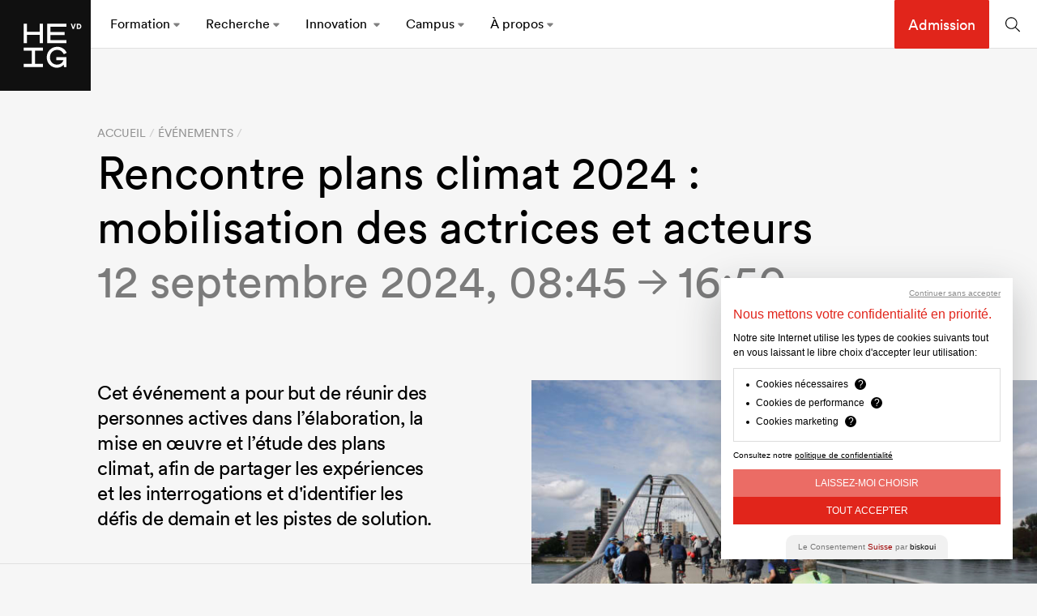

--- FILE ---
content_type: text/html; charset=utf-8
request_url: https://heig-vd.ch/evenements/2024/09/12/rencontre-plans-climat-2024-:-mobilisation-des-actrices-et-acteurs/
body_size: 17411
content:
<!DOCTYPE html><html lang="fr" class="scroll-smooth" style="scroll-padding-top: 140px;"> <head><meta charset="utf-8"><meta name="viewport" content="width=device-width, initial-scale=1"><meta http-equiv="X-UA-Compatible" content="IE=edge"><meta name="robots" content="index,follow"><meta name="theme-color" content="#ffffff"><title>Rencontre plans climat 2024 : mobilisation des actrices et acteurs - HEIG-VD</title><link rel="alternate" hreflang="cimode" href="https://heig-vd.ch/evenements/2024/09/12/rencontre-plans-climat-2024-:-mobilisation-des-actrices-et-acteurs"><link rel="stylesheet" href="/dist/site.css?v=1.4"><link rel="stylesheet" href="/dist/index.368e3776.css"><script src="/dist/app.js?v=1.4" defer></script><script type="module" crossorigin src="/dist/index.d45349db.js" defer></script><script type="module">(function(e,n,r,t,m){e[t]=e[t]||[],e[t].push({"gtm.start":new Date().getTime(),event:"gtm.js"});var g=n.getElementsByTagName(r)[0],a=n.createElement(r),s="";a.async=!0,a.src="https://www.googletagmanager.com/gtm.js?id="+m+s,g.parentNode.insertBefore(a,g)})(window,document,"script","dataLayer","GTM-WQSVDPS");</script><script type="module">window.biskouiSettings={clientId:"1210642"};(function(t,n){var i=t.getElementsByTagName(n)[0],e=t.createElement(n);e.async=!0,e.src="https://cdn.biskoui.com/sdk.js",i.parentNode.insertBefore(e,i)})(document,"script");</script><style>.border-fade-top[data-astro-cid-ux5vvb5k]{-o-border-image:linear-gradient(to top,#e0e0e0 70%,rgba(0,0,0,0) 90%) 1 100%;border-image:linear-gradient(to top,#e0e0e0 70%,#0000 90%) 1 100%}.border-fade-left[data-astro-cid-ux5vvb5k]{-o-border-image:linear-gradient(to left,#e0e0e0 70%,rgba(0,0,0,0) 90%) 1 100%;border-image:linear-gradient(to left,#e0e0e0 70%,#0000 90%) 1 100%}
.card-chevron[data-astro-cid-jytwxonj]{//height: 85px;//max-height: 85px;min-height:85px}.card-chevron[data-astro-cid-jytwxonj]:after{position:relative;margin-left:.25rem;display:block;opacity:.5;transition-property:all;transition-timing-function:cubic-bezier(.4,0,.2,1);transition-duration:.15s;width:11px;height:12px;top:1px;content:"";background:url(/images/chevron-right--gray.svg) no-repeat}
.aaa[data-astro-cid-k2xej33p]:last-child{border-bottom:none}.aaa[data-astro-cid-k2xej33p]:after{position:relative;margin-left:.25rem;display:block;opacity:1;transition-property:all;transition-timing-function:cubic-bezier(.4,0,.2,1);transition-duration:.15s;width:24px;height:12px;top:1px;content:"";background:url(/images/chevron-right--red.svg) no-repeat}a[data-astro-cid-tvyjqdgo]:hover{border-bottom:solid 1px rgb(16 16 16);transition-property:all;transition-timing-function:cubic-bezier(.4,0,.2,1);transition-duration:.15s}a[data-astro-cid-tvyjqdgo]:hover h3[data-astro-cid-tvyjqdgo]{color:#e1251b;transition-property:all;transition-timing-function:cubic-bezier(.4,0,.2,1);transition-duration:.15s}.video-container[data-astro-cid-kb6zspuj]{position:relative;padding-top:56.25%}.video-container[data-astro-cid-kb6zspuj] iframe[data-astro-cid-kb6zspuj]{position:absolute;top:0;left:0;width:100%;height:100%}.swiper-slide[data-astro-cid-kb6zspuj]{height:auto}
</style>
<link rel="stylesheet" href="/_astro/_path_.DpigW6DI.css">
<style>.timeline{position:relative;max-width:800px;margin:0 auto;padding:2rem 0}.timeline-container{padding:40px;position:relative;background-color:inherit;width:50%}.timeline-container-left{left:0}.timeline-container-right{left:50%}.timeline-content{background-color:#fff;position:relative}.timeline-date{transition:all;--tw-bg-opacity: 1;background-color:rgb(224 224 224 / var(--tw-bg-opacity));text-transform:uppercase;font-size:20px;padding:.75rem 2rem;transition:all .5s cubic-bezier(.33,1,.68,1)}.active.timeline-date{--tw-text-opacity: 1;color:rgb(225 37 27 / var(--tw-text-opacity));--tw-bg-opacity: 1;background-color:rgb(255 255 255 / var(--tw-bg-opacity))}.timeline-content-text{position:relative;padding:1rem}.timeline-content-text:after{transition:all .3s cubic-bezier(.32,0,.67,0)}.timeline-content-text-left:before{content:" ";height:0;position:absolute;top:45%;width:0;z-index:1;right:-7px;border:medium solid white;border-width:10px 0 10px 7px;border-color:transparent transparent transparent white}.timeline-content-text-left:after{content:"";position:absolute;width:20px;height:20px;right:-50px;--tw-border-opacity: 1;background-color:rgb(200 200 200 / var(--tw-border-opacity));border:4px solid rgb(246 246 246 / var(--tw-border-opacity));top:45%;border-radius:50%;z-index:1}.timeline-content-text-right:before{content:" ";height:0;position:absolute;top:45%;width:0;z-index:1;left:-7px;border:medium solid white;border-width:10px 7px 10px 0;border-color:transparent white transparent transparent}.timeline-content-text-right:after{content:"";position:absolute;width:20px;height:20px;left:-50px;--tw-border-opacity: 1;background-color:rgb(200 200 200 / var(--tw-border-opacity));border:4px solid rgb(246 246 246 / var(--tw-border-opacity));top:45%;border-radius:50%;z-index:1}.active.timeline-content .timeline-content-text-left:after,.active.timeline-content .timeline-content-text-right:after{background-color:#e1251b}@media screen and (max-width:768px){.timeline-date{padding:.75rem 1rem;font-size:18px}.timeline:after{left:33px}.timeline-container{width:100%;padding-left:70px;padding-right:25px}.timeline-container:before{left:63px;border:medium solid white;border-width:10px 7px 10px 0;border-color:transparent white transparent transparent}.timeline-container-left:after,.timeline-container-right:after{left:24px}.timeline-container-right{left:0%}}.container[data-astro-cid-72vojx5w]{position:relative}.line-container[data-astro-cid-72vojx5w]{position:absolute;top:50%;left:50%;transform:translate(-50%,-50%);margin:auto;display:flex;justify-content:center;height:100%;z-index:-1}.lines[data-astro-cid-72vojx5w]{position:absolute}svg[data-astro-cid-72vojx5w]{height:100%}.tracing-line[data-astro-cid-72vojx5w]{transition:all .5s cubic-bezier(0,.55,.45,1)}@media screen and (max-width:768px){.line-container[data-astro-cid-72vojx5w]{left:46px}}
</style></head> <body id="top" class="font-sans text-gray-800 bg-white-alt"> <noscript> <iframe src="https://www.googletagmanager.com/ns.html?id=GTM-WQSVDPS" height="0" width="0" style="display:none;visibility:hidden"></iframe> </noscript> <header class="site-header text-s "> <a class="absolute left-0 top-0 z-40 no-desktop:w-[75px] transition-all is-search:opacity-0 is-search:invisible is-search:lg:opacity-100 is-search:lg:visible" href="/"> <img src="/images/heig-vd-logo.svg" alt="Logo HEIG VD" width="112" height="112"> </a> <div class="flex-grow"><nav class="navbar"><div class="navbar__inner no-desktop:h-full no-desktop:flex flex-col"><div class="lg:flex no-desktop:flex-shrink flex-grow no-desktop:overflow-auto no-desktop:overscroll-contain no-desktop:pb-8 no-desktop:-mx-4 no-desktop:px-4"><ul class="navbar__list lg:flex"><li class="navbar__item pb-4 lg:py-5"><a href="/formation" class="navbar__item-link"><span class="navbar__item-text">Formation</span><span class="navbar__item-carret fill-current"><svg width="8" height="5" viewBox="0 0 8 5" fill="none" xmlns="http://www.w3.org/2000/svg"><path opacity="0.5" d="M7.51562 1.78906L4.53906 4.78906C4.375 4.92969 4.1875 5 4 5C3.78906 5 3.60156 4.92969 3.46094 4.78906L0.484375 1.78906C0.25 1.57812 0.179688 1.25 0.296875 0.96875C0.414062 0.6875 0.695312 0.5 1 0.5H6.97656C7.28125 0.5 7.53906 0.6875 7.65625 0.96875C7.77344 1.25 7.72656 1.57812 7.51562 1.78906Z" fill="#101010" class="fill-current"></path></svg></span></a><div class="navbar__submenu pb-3" style="display: none;"><div class="navbar__submenu-inner no-desktop:px-4 lg:container lg:!ml-0 lg:grid grid-cols-10 gap-4"><ul class="col-span-4"><li class="navbar__subitem"><a href="/formation/avant-les-etudes">Avant les études</a></li><li class="navbar__subitem"><a href="/formation/bachelor">Bachelor HES</a></li><li class="navbar__subitem"><a href="/formation/master">Master HES</a></li><li class="navbar__subitem"><a href="/formation/bachelor/cadre-de-reference">Cadre de référence</a></li><li class="navbar__subitem"><a href="/formation/formation-continue">Formation continue</a></li><li class="navbar__subitem"><a href="/formation/international">International</a></li><li class="navbar__subitem"><a href="/formation/seances-information">Séances d'information</a></li></ul><div class="col-span-3 no-desktop:hidden"><h3 class="text-s uppercase opacity-50 mb-3">Liens utiles</h3><ul><li class="navbar__quicklink mb-2 last:mb-0"><a href="https://heig-vd.ch/formation/bachelor/calendrier-academique/">Calendrier académique</a></li><li class="navbar__quicklink mb-2 last:mb-0"><a href="https://heig-vd.ch/campus/ateliers-jeunes">Ateliers jeunes</a></li><li class="navbar__quicklink mb-2 last:mb-0"><a href="https://alumni.heig-vd.ch/fr/">Alumni</a></li></ul></div></div></div></li><li class="navbar__item pb-4 lg:py-5"><a href="/recherche" class="navbar__item-link"><span class="navbar__item-text">Recherche</span><span class="navbar__item-carret fill-current"><svg width="8" height="5" viewBox="0 0 8 5" fill="none" xmlns="http://www.w3.org/2000/svg"><path opacity="0.5" d="M7.51562 1.78906L4.53906 4.78906C4.375 4.92969 4.1875 5 4 5C3.78906 5 3.60156 4.92969 3.46094 4.78906L0.484375 1.78906C0.25 1.57812 0.179688 1.25 0.296875 0.96875C0.414062 0.6875 0.695312 0.5 1 0.5H6.97656C7.28125 0.5 7.53906 0.6875 7.65625 0.96875C7.77344 1.25 7.72656 1.57812 7.51562 1.78906Z" fill="#101010" class="fill-current"></path></svg></span></a><div class="navbar__submenu pb-3" style="display: none;"><div class="navbar__submenu-inner no-desktop:px-4 lg:container lg:!ml-0 lg:grid grid-cols-10 gap-4"><ul class="col-span-4"><li class="navbar__subitem"><a href="/recherche/centre-rad">Centre Ra&amp;D, innovation et transfert technologique</a></li><li class="navbar__subitem"><a href="/recherche/instituts">Instituts de recherche</a></li><li class="navbar__subitem"><a href="/recherche/groupes-poles">Groupes transversaux et pôles de compétences</a></li></ul><div class="col-span-3 no-desktop:hidden"><h3 class="text-s uppercase opacity-50 mb-3">Liens utiles</h3><ul><li class="navbar__quicklink mb-2 last:mb-0"><a href="/recherche/swi">Fondation partenaire</a></li><li class="navbar__quicklink mb-2 last:mb-0"><a href="/recherche#conduite-en-matiere-de-concurrence">Conduite en matière de concurrence</a></li></ul></div></div></div></li><li class="navbar__item pb-4 lg:py-5"><a href="/innovation" class="navbar__item-link"><span class="navbar__item-text">Innovation </span><span class="navbar__item-carret fill-current"><svg width="8" height="5" viewBox="0 0 8 5" fill="none" xmlns="http://www.w3.org/2000/svg"><path opacity="0.5" d="M7.51562 1.78906L4.53906 4.78906C4.375 4.92969 4.1875 5 4 5C3.78906 5 3.60156 4.92969 3.46094 4.78906L0.484375 1.78906C0.25 1.57812 0.179688 1.25 0.296875 0.96875C0.414062 0.6875 0.695312 0.5 1 0.5H6.97656C7.28125 0.5 7.53906 0.6875 7.65625 0.96875C7.77344 1.25 7.72656 1.57812 7.51562 1.78906Z" fill="#101010" class="fill-current"></path></svg></span></a><div class="navbar__submenu pb-3" style="display: none;"><div class="navbar__submenu-inner no-desktop:px-4 lg:container lg:!ml-0 lg:grid grid-cols-10 gap-4"><ul class="col-span-4"><li class="navbar__subitem"><a href="/innovation/pepiniere-de-start-up">Pépinière de start-up</a></li><li class="navbar__subitem"><a href="/innovation/innovateurs-en-devenir">Innovateurs en devenir</a></li><li class="navbar__subitem"><a href="/innovation/collaborer-avec-la-heig-vd">Collaborer avec la HEIG-VD</a></li><li class="navbar__subitem"><a href="/innovation/actualites">Actualités</a></li><li class="navbar__subitem"><a href="/innovation/contact">Contact</a></li></ul><div class="col-span-3 no-desktop:hidden"><h3 class="text-s uppercase opacity-50 mb-3">Liens utiles</h3><ul><li class="navbar__quicklink mb-2 last:mb-0"><a href="https://heig-vd.ch/innovation/innovateurs-en-devenir/innovation-crunch-time/">Innovation CRUNCH Time</a></li></ul></div></div></div></li><li class="navbar__item pb-4 lg:py-5"><a href="/campus" class="navbar__item-link"><span class="navbar__item-text">Campus</span><span class="navbar__item-carret fill-current"><svg width="8" height="5" viewBox="0 0 8 5" fill="none" xmlns="http://www.w3.org/2000/svg"><path opacity="0.5" d="M7.51562 1.78906L4.53906 4.78906C4.375 4.92969 4.1875 5 4 5C3.78906 5 3.60156 4.92969 3.46094 4.78906L0.484375 1.78906C0.25 1.57812 0.179688 1.25 0.296875 0.96875C0.414062 0.6875 0.695312 0.5 1 0.5H6.97656C7.28125 0.5 7.53906 0.6875 7.65625 0.96875C7.77344 1.25 7.72656 1.57812 7.51562 1.78906Z" fill="#101010" class="fill-current"></path></svg></span></a><div class="navbar__submenu pb-3" style="display: none;"><div class="navbar__submenu-inner no-desktop:px-4 lg:container lg:!ml-0 lg:grid grid-cols-10 gap-4"><ul class="col-span-4"><li class="navbar__subitem"><a href="/campus/sport">Sport</a></li><li class="navbar__subitem"><a href="/campus/bibliotheque">Bibliothèque</a></li><li class="navbar__subitem"><a href="/campus/vie-associative">Vie associative</a></li><li class="navbar__subitem"><a href="/campus/soutien-aux-etudiants">Soutien aux étudiants</a></li><li class="navbar__subitem"><a href="/campus/vivre-et-etudier-a-yverdon">Vivre et étudier à Yverdon</a></li><li class="navbar__subitem"><a href="/campus/mobilite">Mobilité</a></li></ul><div class="col-span-3 no-desktop:hidden"><h3 class="text-s uppercase opacity-50 mb-3">Liens utiles</h3><ul><li class="navbar__quicklink mb-2 last:mb-0"><a href="https://heig-vd.ch/campus/ateliers-jeunes">Ateliers jeunes</a></li><li class="navbar__quicklink mb-2 last:mb-0"><a href="/campus/service-informatique">Service informatique</a></li><li class="navbar__quicklink mb-2 last:mb-0"><a href="/campus/restauration">Restauration</a></li><li class="navbar__quicklink mb-2 last:mb-0"><a href="https://alumni.heig-vd.ch/fr/">Alumni</a></li><li class="navbar__quicklink mb-2 last:mb-0"><a href="https://jobboard.heig-vd.ch/">Career Center</a></li><li class="navbar__quicklink mb-2 last:mb-0"><a href="/campus/prix-suisse-ethique">Prix Suisse de l'Éthique</a></li></ul></div></div></div></li><li class="navbar__item pb-4 lg:py-5"><a href="/a-propos" class="navbar__item-link"><span class="navbar__item-text">À propos</span><span class="navbar__item-carret fill-current"><svg width="8" height="5" viewBox="0 0 8 5" fill="none" xmlns="http://www.w3.org/2000/svg"><path opacity="0.5" d="M7.51562 1.78906L4.53906 4.78906C4.375 4.92969 4.1875 5 4 5C3.78906 5 3.60156 4.92969 3.46094 4.78906L0.484375 1.78906C0.25 1.57812 0.179688 1.25 0.296875 0.96875C0.414062 0.6875 0.695312 0.5 1 0.5H6.97656C7.28125 0.5 7.53906 0.6875 7.65625 0.96875C7.77344 1.25 7.72656 1.57812 7.51562 1.78906Z" fill="#101010" class="fill-current"></path></svg></span></a><div class="navbar__submenu pb-3" style="display: none;"><div class="navbar__submenu-inner no-desktop:px-4 lg:container lg:!ml-0 lg:grid grid-cols-10 gap-4"><ul class="col-span-4"><li class="navbar__subitem"><a href="/a-propos/heig-vd">La HEIG-VD</a></li><li class="navbar__subitem"><a href="/a-propos/historique">Historique</a></li><li class="navbar__subitem"><a href="/a-propos/engagement">Engagement</a></li><li class="navbar__subitem"><a href="/a-propos/egalite-diversite">Égalité/Diversité</a></li><li class="navbar__subitem"><a href="/a-propos/cadre-reglementaire">Cadre réglementaire</a></li><li class="navbar__subitem"><a href="/a-propos/documents-officiels">Documents officiels</a></li><li class="navbar__subitem"><a href="/a-propos/emploi">Emploi</a></li></ul><div class="col-span-3 no-desktop:hidden"><h3 class="text-s uppercase opacity-50 mb-3">Liens utiles</h3><ul><li class="navbar__quicklink mb-2 last:mb-0"><a href="/annuaire">Annuaire</a></li><li class="navbar__quicklink mb-2 last:mb-0"><a href="https://intra.heig-vd.ch/">Intranet</a></li></ul></div></div></div></li></ul><div class="lg:hidden mt-4 flex-grow flex-shrink-0"><a class="inline-flex bg-red text-white items-center justify-center p-4" href="/formations/bachelor/admission">Admission</a></div></div><div class="lg:hidden h-16 border-t border-line flex-shrink-0 -mx-4 px-4 flex justify-between"><div class="flex items-center"><ul class="flex items-start"><li class="mr-3.5"><a href="https://www.facebook.com/HEIGVD" class="social__link" target="_blank" title="Rejoignez-nous sur Facebook"><svg width="20" height="20" viewBox="0 0 20 20" fill="none" xmlns="http://www.w3.org/2000/svg"><path d="M19.6875 10C19.6875 4.64844 15.3516 0.3125 10 0.3125C4.64844 0.3125 0.3125 4.64844 0.3125 10C0.3125 14.8352 3.85508 18.843 8.48633 19.5703V12.8004H6.02539V10H8.48633V7.86563C8.48633 5.43789 9.93164 4.09687 12.1453 4.09687C13.2055 4.09687 14.3141 4.28594 14.3141 4.28594V6.66875H13.0922C11.8891 6.66875 11.5137 7.41562 11.5137 8.18164V10H14.2004L13.7707 12.8004H11.5137V19.5703C16.1449 18.843 19.6875 14.8352 19.6875 10Z" fill="#3165B4"></path></svg></a></li><li class="mr-3.5"><a href="https://www.linkedin.com/edu/school?id=154032" class="social__link" target="_blank" title="Rejoignez-nous sur LinkedIn"><svg width="21" height="20" viewBox="0 0 21 20" fill="none" xmlns="http://www.w3.org/2000/svg"><path d="M1.75781 17.5H5.50781V6.25H1.75781V17.5ZM14.9297 6.25C13.1758 6.25 11.9961 7.16016 11.5156 8.02344H11.4648V6.25H8.00781V17.5H11.6133V12.0703C11.6133 10.6406 11.8984 9.25391 13.7773 9.25391C15.6289 9.25391 15.6523 10.8906 15.6523 12.1641V17.5H19.2578V11.4805C19.2578 8.52344 18.582 6.25 14.9297 6.25ZM3.63281 1.25C2.59766 1.25 1.75781 2.08984 1.75781 3.125C1.75781 4.16016 2.59766 5 3.63281 5C4.66797 5 5.50781 4.16016 5.50781 3.125C5.50781 2.08984 4.66797 1.25 3.63281 1.25Z" fill="#3B5CB0"></path></svg></a></li><li class="mr-3.5"><a href="https://twitter.com/heigvd" class="social__link" target="_blank" title="Rejoignez-nous sur Twitter"><svg width="21" height="20" viewBox="0 0 21 20" fill="none" xmlns="http://www.w3.org/2000/svg"><path d="M20.0177 3.79707C19.2818 4.1234 18.491 4.34398 17.661 4.44316C18.5081 3.93535 19.1588 3.13125 19.4652 2.17305C18.6723 2.64332 17.7941 2.98477 16.8595 3.16875C16.1111 2.37129 15.0446 1.87305 13.8645 1.87305C11.5984 1.87305 9.76118 3.71012 9.76118 5.97613C9.76118 6.29773 9.79746 6.6109 9.86742 6.91125C6.45727 6.74008 3.43379 5.10656 1.41004 2.62402C1.05684 3.23004 0.854453 3.93488 0.854453 4.68687C0.854453 6.11047 1.57883 7.36641 2.67984 8.10223C2.00723 8.0809 1.37453 7.89633 0.821368 7.58898C0.820977 7.60609 0.820977 7.62328 0.820977 7.64058C0.820977 9.62863 2.23539 11.287 4.11242 11.664C3.76816 11.7578 3.40563 11.808 3.03141 11.808C2.76699 11.808 2.50996 11.7822 2.25938 11.7343C2.78156 13.3644 4.29688 14.5509 6.09242 14.5839C4.68813 15.6845 2.91887 16.3404 0.996407 16.3404C0.665196 16.3404 0.338594 16.321 0.0175781 16.283C1.83344 17.4472 3.99027 18.1266 6.30746 18.1266C13.8548 18.1266 17.982 11.8742 17.982 6.45191C17.982 6.27402 17.978 6.09707 17.9701 5.92105C18.772 5.34254 19.4676 4.61988 20.0177 3.79707Z" fill="#4896DF"></path></svg></a></li><li class="mr-3.5"><a href="https://www.youtube.com/user/HEIGVD" class="social__link" target="_blank" title="Rejoignez-nous sur YouTube"><svg width="21" height="21" viewBox="0 0 21 21" fill="none" xmlns="http://www.w3.org/2000/svg"><path d="M17.7209 3.58671C13.1932 3.28221 7.82529 3.19893 3.2143 3.58671C1.78254 3.74703 0.801926 5.48951 0.69504 6.81315C0.468841 9.59342 0.468841 11.1756 0.69504 13.9558C0.803168 15.2795 1.75892 17.0319 3.21555 17.2158C7.88122 17.5216 13.2218 17.5638 17.7221 17.2158C19.1315 16.971 20.1345 15.2795 20.2426 13.9558C20.4688 11.1756 20.4688 9.42066 20.2426 6.63915C20.1333 5.31552 19.3428 3.64636 17.7209 3.58671ZM7.98189 13.9111V6.78332L14.1962 10.3478L7.98189 13.9111Z" fill="#E1251B"></path></svg></a></li><li class="mr-3.5"><a href="https://www.instagram.com/heigvd/" class="social__link" target="_blank" title="Rejoignez-nous sur Instagram"><svg width="21" height="20" viewBox="0 0 21 20" fill="none" xmlns="http://www.w3.org/2000/svg"><path d="M10.0045 4.87225C7.16613 4.87225 4.87672 7.16166 4.87672 10C4.87672 12.8383 7.16613 15.1277 10.0045 15.1277C12.8428 15.1277 15.1322 12.8383 15.1322 10C15.1322 7.16166 12.8428 4.87225 10.0045 4.87225ZM10.0045 13.3337C8.17026 13.3337 6.67076 11.8387 6.67076 10C6.67076 8.16133 8.16579 6.6663 10.0045 6.6663C11.8431 6.6663 13.3382 8.16133 13.3382 10C13.3382 11.8387 11.8387 13.3337 10.0045 13.3337ZM16.538 4.6625C16.538 5.32746 16.0025 5.85853 15.342 5.85853C14.677 5.85853 14.1459 5.32299 14.1459 4.6625C14.1459 4.00201 14.6815 3.46647 15.342 3.46647C16.0025 3.46647 16.538 4.00201 16.538 4.6625ZM19.9342 5.87638C19.8583 4.27424 19.4924 2.85507 18.3186 1.68582C17.1494 0.516568 15.7302 0.150619 14.1281 0.070289C12.4769 -0.0234297 7.52761 -0.0234297 5.87638 0.070289C4.2787 0.146156 2.85953 0.512105 1.68582 1.68136C0.512105 2.85061 0.150619 4.26978 0.070289 5.87192C-0.0234297 7.52315 -0.0234297 12.4724 0.070289 14.1236C0.146156 15.7258 0.512105 17.1449 1.68582 18.3142C2.85953 19.4834 4.27424 19.8494 5.87638 19.9297C7.52761 20.0234 12.4769 20.0234 14.1281 19.9297C15.7302 19.8538 17.1494 19.4879 18.3186 18.3142C19.4879 17.1449 19.8538 15.7258 19.9342 14.1236C20.0279 12.4724 20.0279 7.52761 19.9342 5.87638ZM17.801 15.8953C17.4529 16.7701 16.779 17.4439 15.8998 17.7965C14.5833 18.3186 11.4593 18.1981 10.0045 18.1981C8.54959 18.1981 5.42118 18.3142 4.10912 17.7965C3.23441 17.4484 2.56053 16.7745 2.20797 15.8953C1.68582 14.5788 1.80632 11.4549 1.80632 10C1.80632 8.54513 1.69028 5.41671 2.20797 4.10465C2.55606 3.22995 3.22995 2.55606 4.10912 2.2035C5.42564 1.68136 8.54959 1.80185 10.0045 1.80185C11.4593 1.80185 14.5878 1.68582 15.8998 2.2035C16.7745 2.5516 17.4484 3.22548 17.801 4.10465C18.3231 5.42118 18.2026 8.54513 18.2026 10C18.2026 11.4549 18.3231 14.5833 17.801 15.8953Z" fill="black"></path></svg></a></li><li class="mr-3.5"><a href="https://www.tiktok.com/@heig.vd" class="social__link" target="_blank" title="Rejoignez-nous sur TikTok"><svg width="18" height="20" viewBox="0 0 18 20" fill="none" xmlns="http://www.w3.org/2000/svg"><path d="M15.18 4.27729C15.045 4.20752 14.9136 4.13104 14.7863 4.04813C14.416 3.80333 14.0765 3.51489 13.7751 3.18901C13.0209 2.32613 12.7393 1.45076 12.6355 0.837875H12.6397C12.553 0.32915 12.5889 0 12.5943 0H9.15946V13.2818C9.15946 13.4602 9.15946 13.6364 9.15196 13.8106C9.15196 13.8322 9.14988 13.8522 9.14863 13.8756C9.14863 13.8851 9.14863 13.8951 9.14655 13.9051C9.14655 13.9076 9.14655 13.9101 9.14655 13.9126C9.11034 14.3892 8.95758 14.8495 8.7017 15.2532C8.44582 15.6568 8.09466 15.9914 7.67912 16.2275C7.24603 16.4739 6.75621 16.6032 6.25794 16.6025C4.6576 16.6025 3.36058 15.2976 3.36058 13.686C3.36058 12.0744 4.6576 10.7695 6.25794 10.7695C6.56088 10.7692 6.86195 10.8169 7.14998 10.9107L7.15415 7.41338C6.27976 7.30043 5.39145 7.36992 4.54526 7.61747C3.69908 7.86502 2.91337 8.28524 2.23772 8.85164C1.6457 9.36603 1.14798 9.97979 0.766964 10.6653C0.621971 10.9153 0.0749153 11.9198 0.00866863 13.5502C-0.032996 14.4755 0.244907 15.4342 0.3774 15.8305V15.8388C0.460729 16.0721 0.78363 16.8683 1.30985 17.5395C1.73418 18.078 2.23551 18.5509 2.7977 18.9432V18.9349L2.80603 18.9432C4.46886 20.0732 6.31252 19.999 6.31252 19.999C6.63167 19.9861 7.70078 19.999 8.91489 19.4236C10.2615 18.7857 11.0281 17.8354 11.0281 17.8354C11.5179 17.2675 11.9073 16.6204 12.1797 15.9217C12.4905 15.1047 12.5943 14.1247 12.5943 13.7331V6.68675C12.636 6.71175 13.1909 7.07881 13.1909 7.07881C13.1909 7.07881 13.9905 7.59129 15.2379 7.92502C16.1329 8.16251 17.3386 8.21251 17.3386 8.21251V4.80268C16.9162 4.84851 16.0583 4.71518 15.18 4.27729Z" fill="black"></path></svg></a></li></ul></div><div class="flex items-center text-m"><ul class="language-switcher flex"><li class="is-active"><a href="https://heig-vd.ch/">Fr</a></li><li class><a href="https://heig-vd.ch/en">En</a></li></ul></div></div></div></nav></div> <div class="site-header__right -mb-px flex"> <a class="!hidden lg:!flex is-search:!hidden is-search:xl:!flex button items-center justify-center !p-4" href="/formation/bachelor/admission"> Admission </a> <form action="" class="relative flex justify-center border-l border-line lg:border-0"> <div data-id="search" class="w-0 overflow-hidden transition-all duration-500 eaase-in-out-expo is-search:w-search-full is-search:lg:w-52 is-search:2xl:w-64 border-b order-2 border-line"></div> <button type="submit" class="flex items-center px-5 order-1" data-search-toggle> <svg width="19" height="19" viewBox="0 0 19 19" fill="none" xmlns="http://www.w3.org/2000/svg"> <path d="M17.8242 17.3008L12.832 12.3438C13.957 11.043 14.5898 9.39062 14.5898 7.5625C14.5898 3.55469 11.2852 0.25 7.27734 0.25C3.23438 0.25 0 3.55469 0 7.5625C0 11.6055 3.26953 14.875 7.27734 14.875C9.07031 14.875 10.7227 14.2422 12.0234 13.1172L16.9805 18.1094C17.1211 18.2148 17.2617 18.25 17.4375 18.25C17.5781 18.25 17.7188 18.2148 17.8242 18.1094C18.0352 17.8984 18.0352 17.5117 17.8242 17.3008ZM7.3125 13.75C3.86719 13.75 1.125 10.9727 1.125 7.5625C1.125 4.15234 3.86719 1.375 7.3125 1.375C10.7227 1.375 13.5 4.15234 13.5 7.5625C13.5 11.0078 10.7227 13.75 7.3125 13.75Z" fill="black" class="fill-current"></path> </svg> </button> <button class="invisible is-search:visible opacity-0 is-search:opacity-100 transition-all order-3 absolute right-0 top-0 h-full w-9 flex items-center justify-center" data-search-close> <span class="sr-only">Fermer</span> <svg width="12" height="12" viewBox="0 0 12 12" fill="none" xmlns="http://www.w3.org/2000/svg"> <path d="M11.5742 11.2344C11.3633 11.4453 10.9766 11.4453 10.7656 11.2344L6.125 6.55859L1.44922 11.2344C1.23828 11.4453 0.851562 11.4453 0.640625 11.2344C0.429688 11.0234 0.429688 10.6367 0.640625 10.4258L5.31641 5.75L0.640625 1.10938C0.429688 0.898438 0.429688 0.511719 0.640625 0.300781C0.851562 0.0898438 1.23828 0.0898438 1.44922 0.300781L6.125 4.97656L10.7656 0.300781C10.9766 0.0898438 11.3633 0.0898438 11.5742 0.300781C11.7852 0.511719 11.7852 0.898438 11.5742 1.10938L6.89844 5.75L11.5742 10.4258C11.7852 10.6367 11.7852 11.0234 11.5742 11.2344Z" fill="#1C1C1C"></path> </svg> </button> </form>  <div class="w-menu-toggle is-search:w-0 lg:hidden overflow-hidden transition-all duration-500 ease-in-out-expo"> <button type="button" class="menu-toggle"> <span class="menu-toggle__label is-label-menu">Menu</span> <span class="menu-toggle__label is-label-close">Fermer</span> <span class="menu-toggle__icon"></span> </button> </div> </div> </header> <main class="flex flex-col items-stretch">  <div class="pb-12"> <div class="lg:pb-6"> <div class="page-header pt-20 lg:pt-24 pb-8 md:pb-16"> <div class="container"> <div class="lg:w-10/12 mx-auto"> <nav class="breadcrumbs mb-1 lg:mb-2 uppercase text-xxs lg:text-xs"> <ul class="flex w-full overflow-hidden"> <li class="breadcrumbs__item flex-shrink  opacity-40 hover:opacity-100 focus:opacity-100"> <a class="truncate" href="/"> Accueil </a> </li><li class="breadcrumbs__item flex-shrink  opacity-40 "> <div class="truncate">Événements</div> </li> </ul> </nav>  <h1 class="heading1">Rencontre plans climat 2024 : mobilisation des actrices et acteurs</h1> <div class="heading1 opacity-50"> 12 septembre 2024, 08:45 <span class="title-date-to"> <span class="sr-only">au</span> </span> 16:50 </div> </div> </div> </div> </div> <div class="blog-header container-grid relative mb-8"> <div class="blog-header__top col-start-3 col-span-12 md:col-start-3 md:col-span-4 lg:col-start-4 pb-6 md:pb-9 ">  <div class="rich-text heading4" data-uic="blogHeaderChapeau">Cet événement a pour but de réunir des personnes actives dans l’élaboration, la mise en œuvre et l’étude des plans climat, afin de partager les expériences et les interrogations et d'identifier les défis de demain et les pistes de solution.</div>  </div> <div class="col-span-16 md:col-span-7 md:col-start-9 md:row-start-1 md:row-span-3 md:pl-4 pt-20 lg:pt-0 order-4 lg:order-none"> <div class="relative bg-white" data-uic="blogHeaderImage"> <img src="https://res.cloudinary.com/dxvyngy9l/image/upload/directus-cloudinary/9502c3fb-aaea-4252-aa12-273e98d5d172.jpg" alt="Image de l'acutalité" loading="lazy" class="object-cover w-full h-full" srcset="https://res.cloudinary.com/dxvyngy9l/image/upload/c_scale,w_640/directus-cloudinary/9502c3fb-aaea-4252-aa12-273e98d5d172.jpg 640w, https://res.cloudinary.com/dxvyngy9l/image/upload/c_scale,w_1280/directus-cloudinary/9502c3fb-aaea-4252-aa12-273e98d5d172.jpg 1280w" sizes="(min-width: 768px) 33.333vw, 100vw"> </div>  </div> <div class="flex pt-10 items-start col-start-3 col-span-12 md:col-start-3 lg:col-start-4 md:col-span-4 md:row-start-2"> <span data-uic="blogHeaderInfos"> <div class="grid grid-cols-2 w-full -mb-8 lg:-mb-10 gap-4">   <div class="col-span-1 mb-8 lg:mb-10"> <div class="uppercase text-xs opacity-50 mb-1">Lieu</div> <div class="rich-text">HEIG-VD, Site Centre St-Roch, salle S106, Avenue des Sports 20 1401 Yverdon-les-Bains</div> </div>   </div> </span> </div> </div> <!-- {% image "./src/images/" ~ image, "image alt", '', [640, 1280], [null], '33.333vw'  %} --> </div>  <div class="is-layout-with-anchors container-grid relative">   <div id class="content mb-12 lg:mb-24 mt-12 lg:mt:24 col-span-12 col-start-3 lg:col-span-5 lg:col-start-7"> <div class="rich-text"><p>La rencontre aura lieu lors d&rsquo;une journ&eacute;e &agrave; Yverdon-les-Bains, le jeudi 12 septembre 2024. L&rsquo;objectif est &agrave; terme de p&eacute;renniser l&rsquo;exp&eacute;rience sous forme d&rsquo;une rencontre annuelle. L'&eacute;v&eacute;nement s'adresse &agrave; un public comprenant des repr&eacute;sentant&middot;es de collectivit&eacute;s, des prestataires et des chercheuses et chercheurs.</p>
<p><strong>Programme &nbsp;(08:45 &ndash; 16:50)</strong></p>
<p>o&nbsp;&nbsp; Des pr&eacute;sentations inspirantes, avec les interventions de&nbsp;:</p>
<ul>
<li><strong>Christine Ziegler</strong>, cheffe de la section climat, Winterthur, <em>Z&eacute;ro net d&rsquo;ici 2040. &Ccedil;a marche&nbsp;?</em></li>
<li><strong>Herv&eacute; Henchoz</strong>, co-directeur de Bio-Eco, <em>O&ugrave; en sont les strat&eacute;gies climatiques des villes suisses?</em></li>
<li><strong>Florent Joerin</strong>, directeur de l&rsquo;Institut d&rsquo;ing&eacute;nierie du territoire, HEIG-VD, et <strong>Jean Ruegg</strong>, <span data-ogsc="rgb(0, 112, 192)">professeur honoraire, Institut de g&eacute;ographie et durabilit&eacute;, Unil</span><span data-ogsc="rgb(0, 112, 192)">, <em>La mobilisation : pourquoi, pour qui et comment? Regard de chercheurs</em></span></li>
</ul>
<p>o&nbsp;&nbsp; Des sessions interactives pour approfondir les discussions et favoriser les &eacute;changes pratiques</p>
<ul>
<li><strong>Co&ucirc;t</strong></li>
</ul>
<p>o&nbsp;&nbsp; 60.- (pauses et repas inclus)</p>
<p><strong>Lien pour s'inscrire :</strong> <a href="https://enquete.heig-vd.ch/v4/s/hkm1x5">Inscription</a></p></div> </div>   <div class="partners mb-12 lg:mb-28 col-span-12 col-start-3 lg:col-span-5 lg:col-start-7" id="partenaires"> <div class="text-center heading3 pb-4 lg:pb-20 border-b border-line md:border-0">
Nos partenaires, merci à eux
</div> <div class="lg:w-10/12 mx-auto"> <div class="flex flex-wrap justify-center -mx-3"> <div class="partners_item px-3 "> <a href="https://www.unil.ch/index.html" class="flex items-center justify-center w-40 overflow-hidden relative aspect-[164/104]"> <img src="https://res.cloudinary.com/dxvyngy9l/image/upload/directus-cloudinary/138a1d8d-5629-435d-acfe-ebaebef64df4.jpg" srcset="https://res.cloudinary.com/dxvyngy9l/image/upload/e_grayscale,w_360/directus-cloudinary/138a1d8d-5629-435d-acfe-ebaebef64df4.jpg 360w, https://res.cloudinary.com/dxvyngy9l/image/upload/e_grayscale,w_720/directus-cloudinary/138a1d8d-5629-435d-acfe-ebaebef64df4.jpg 720w" alt="Logo d'un partenaire" class=""> </a> </div><div class="partners_item px-3 "> <a href="https://www.vd.ch/" class="flex items-center justify-center w-40 overflow-hidden relative aspect-[164/104]"> <img src="https://res.cloudinary.com/dxvyngy9l/image/upload/directus-cloudinary/27326511-9148-4b4a-b195-38812b79cfb6.png" srcset="https://res.cloudinary.com/dxvyngy9l/image/upload/e_grayscale,w_360/directus-cloudinary/27326511-9148-4b4a-b195-38812b79cfb6.png 360w, https://res.cloudinary.com/dxvyngy9l/image/upload/e_grayscale,w_720/directus-cloudinary/27326511-9148-4b4a-b195-38812b79cfb6.png 720w" alt="Logo d'un partenaire" class=""> </a> </div><div class="partners_item px-3 "> <a href="https://www.ne.ch/Pages/accueil.aspx" class="flex items-center justify-center w-40 overflow-hidden relative aspect-[164/104]"> <img src="https://res.cloudinary.com/dxvyngy9l/image/upload/directus-cloudinary/35e735db-025f-4f9c-8e72-22f145cd17b8.png" srcset="https://res.cloudinary.com/dxvyngy9l/image/upload/e_grayscale,w_360/directus-cloudinary/35e735db-025f-4f9c-8e72-22f145cd17b8.png 360w, https://res.cloudinary.com/dxvyngy9l/image/upload/e_grayscale,w_720/directus-cloudinary/35e735db-025f-4f9c-8e72-22f145cd17b8.png 720w" alt="Logo d'un partenaire" class=""> </a> </div><div class="partners_item px-3 "> <a href="https://www.hes-so.ch/accueil" class="flex items-center justify-center w-40 overflow-hidden relative aspect-[164/104]"> <img src="https://res.cloudinary.com/dxvyngy9l/image/upload/directus-cloudinary/c4ab2459-bab6-42f8-a8cd-a09d99cf0257.jpg" srcset="https://res.cloudinary.com/dxvyngy9l/image/upload/e_grayscale,w_360/directus-cloudinary/c4ab2459-bab6-42f8-a8cd-a09d99cf0257.jpg 360w, https://res.cloudinary.com/dxvyngy9l/image/upload/e_grayscale,w_720/directus-cloudinary/c4ab2459-bab6-42f8-a8cd-a09d99cf0257.jpg 720w" alt="Logo d'un partenaire" class=""> </a> </div><div class="partners_item px-3 "> <a href="https://www.fr.ch/" class="flex items-center justify-center w-40 overflow-hidden relative aspect-[164/104]"> <img src="https://res.cloudinary.com/dxvyngy9l/image/upload/directus-cloudinary/ec673271-2674-4931-890d-287cc4547496.jpg" srcset="https://res.cloudinary.com/dxvyngy9l/image/upload/e_grayscale,w_360/directus-cloudinary/ec673271-2674-4931-890d-287cc4547496.jpg 360w, https://res.cloudinary.com/dxvyngy9l/image/upload/e_grayscale,w_720/directus-cloudinary/ec673271-2674-4931-890d-287cc4547496.jpg 720w" alt="Logo d'un partenaire" class=""> </a> </div> </div> </div> </div> <div id="informations" class="overflow-hidden py-12 pb-12 lg:py-20 lg:pb-44 col-span-16"> <div class="container-grid items-start"> <div class="col-span-16 desktop:col-span-4 desktop:col-start-10 mb-12 desktop:mb-0 px-6 desktop:px-0 desktop:order-2">  </div>  </div> </div>  </div> <div class="md:container-grid px-4 md:px-0"> <section id class="teasers-grid pt-0 lg:pt-4 pb-14 lg:pb-12 col-start-3 col-span-12 md:col-start-3 md:col-span-12 lg:col-span-10 lg:col-start-4"> <div class="mb-6 lg:mb-8"> <h2 class="heading1">Actualités liées</h2> </div> <div class="grid grid-cols-1 xs:grid-cols-2 md:grid-cols-3 lg:grid-cols-3 gap-10 lg:gap-20 items-start auto-rows-auto&#34;"> <!-- {% block tag_top %} --><article class="teaser flex flex-col relative min-h-full pb-4 border-b border-line"> <!-- {% endblock %} --> <a class="relative flex items-center justify-center aspect-[345/230] overflow-hidden mb-4 bg-white" href="/actualites/2025/12/09/accord-read-et-publish-2026-2028-:-point-sur-les-negociations"> <img alt="Accord Read &#38; Publish 2026-2028 : point sur les négociations" loading="lazy" class="block absolute w-full h-full object-cover" src="https://res.cloudinary.com/dxvyngy9l/image/upload/directus-cloudinary/6b2919bb-ab84-4e4f-b403-dd267bb275d4.jpg" srcset="https://res.cloudinary.com/dxvyngy9l/image/upload/c_scale,w_480/directus-cloudinary/6b2919bb-ab84-4e4f-b403-dd267bb275d4.jpg 480w, https://res.cloudinary.com/dxvyngy9l/image/upload/c_scale,w_720/directus-cloudinary/6b2919bb-ab84-4e4f-b403-dd267bb275d4.jpg 720w" sizes="(min-width: 640px) 50vw, 100vw"> </a> <!-- {% block title %} --> <h2 class="text-s font-semimedium flex-grow"> <a href="/actualites/2025/12/09/accord-read-et-publish-2026-2028-:-point-sur-les-negociations">Accord Read &amp; Publish 2026-2028 : point sur les négociations</a> </h2> <!-- {% endblock %} --> <!-- {% block footer %} --> <div class="mt-4 text-xs opacity-60">Publié il y a 52 jours</div> <!-- {% endblock %} --> <!-- {% block top %} -->  <!-- {% endblock %} -->  </article><!-- {% block tag_top %} --><article class="teaser flex flex-col relative min-h-full pb-4 border-b border-line"> <!-- {% endblock %} --> <a class="relative flex items-center justify-center aspect-[345/230] overflow-hidden mb-4 bg-white" href="/actualites/2025/12/08/hydroscan-:-ameliorer-la-surveillance-des-cours-d'eau-grace-a-l'ia"> <img alt="Hydroscan : améliorer la surveillance des cours d’eau grâce à l’IA" loading="lazy" class="block absolute w-full h-full object-cover" src="https://res.cloudinary.com/dxvyngy9l/image/upload/directus-cloudinary/58275882-c363-4123-9c54-4208753dfeaa.webp" srcset="https://res.cloudinary.com/dxvyngy9l/image/upload/c_scale,w_480/directus-cloudinary/58275882-c363-4123-9c54-4208753dfeaa.webp 480w, https://res.cloudinary.com/dxvyngy9l/image/upload/c_scale,w_720/directus-cloudinary/58275882-c363-4123-9c54-4208753dfeaa.webp 720w" sizes="(min-width: 640px) 50vw, 100vw"> </a> <!-- {% block title %} --> <h2 class="text-s font-semimedium flex-grow"> <a href="/actualites/2025/12/08/hydroscan-:-ameliorer-la-surveillance-des-cours-d'eau-grace-a-l'ia">Hydroscan : améliorer la surveillance des cours d’eau grâce à l’IA</a> </h2> <!-- {% endblock %} --> <!-- {% block footer %} --> <div class="mt-4 text-xs opacity-60">Publié il y a 53 jours</div> <!-- {% endblock %} --> <!-- {% block top %} -->  <!-- {% endblock %} -->  </article><!-- {% block tag_top %} --><article class="teaser flex flex-col relative min-h-full pb-4 border-b border-line"> <!-- {% endblock %} --> <a class="relative flex items-center justify-center aspect-[345/230] overflow-hidden mb-4 bg-white" href="/actualites/2025/12/15/test-de-l'ia-consensus-pro"> <img alt="Test de l’IA Consensus Pro" loading="lazy" class="block absolute w-full h-full object-cover" src="https://res.cloudinary.com/dxvyngy9l/image/upload/directus-cloudinary/8c2f1dd2-2899-433b-86ad-54f07bf14b41.jpg" srcset="https://res.cloudinary.com/dxvyngy9l/image/upload/c_scale,w_480/directus-cloudinary/8c2f1dd2-2899-433b-86ad-54f07bf14b41.jpg 480w, https://res.cloudinary.com/dxvyngy9l/image/upload/c_scale,w_720/directus-cloudinary/8c2f1dd2-2899-433b-86ad-54f07bf14b41.jpg 720w" sizes="(min-width: 640px) 50vw, 100vw"> </a> <!-- {% block title %} --> <h2 class="text-s font-semimedium flex-grow"> <a href="/actualites/2025/12/15/test-de-l'ia-consensus-pro">Test de l’IA Consensus Pro</a> </h2> <!-- {% endblock %} --> <!-- {% block footer %} --> <div class="mt-4 text-xs opacity-60">Publié il y a 46 jours</div> <!-- {% endblock %} --> <!-- {% block top %} -->  <!-- {% endblock %} -->  </article> </div> </section> </div> <div class="mb-6 lg:mb-12"> <div class="module news-events col-span-16 pb-28 overflow-hidden mt-6 lg:mt-24"> <div class="container"> <div class="lg:w-10/12 mx-auto"> <h2 class="heading2 lg:w-10/12 mb-5 uppercase">Autres événements</h2>  </div> </div> <div class="border-b border-black border-opacity-20"> <div class="container"> <div class="lg:w-10/12 mx-auto"> <div class="swiper flex gap-4 grid-cols-3 overflow-auto mt-12" data-news-events> <div class="swiper-wrapper slide-text"> <div class="swiper-slide"> <!-- {% block tag_top %} --><article class="teaser flex flex-col relative min-h-full pb-9"> <!-- {% endblock %} --> <a class="relative flex items-center justify-center aspect-[315/198] md:aspect-[568/323] overflow-hidden mb-4 bg-white" href="/evenements/2026/03/28/portes-ouvertes-2026"> <img alt="Portes ouvertes  2026" loading="lazy" class="block absolute w-full h-full object-cover" src="https://res.cloudinary.com/dxvyngy9l/image/upload/directus-cloudinary/a3afc4b3-cc30-45a4-aa92-82c263ccce29.png" srcset="https://res.cloudinary.com/dxvyngy9l/image/upload/c_scale,w_480/directus-cloudinary/a3afc4b3-cc30-45a4-aa92-82c263ccce29.png 480w, https://res.cloudinary.com/dxvyngy9l/image/upload/c_scale,w_720/directus-cloudinary/a3afc4b3-cc30-45a4-aa92-82c263ccce29.png 720w" sizes="(min-width: 640px) 50vw, 100vw"> </a> <!-- {% block title %} --> <h2 class="text-s lg:text-l"> <a href="/evenements/2026/03/28/portes-ouvertes-2026">Portes ouvertes  2026</a> </h2> <!-- {% endblock %} --> <!-- {% block footer %} -->  <!-- {% endblock %} --> <!-- {% block top %} --> <div class="flex absolute w-16 h-16 md:w-24 md:h-24 p-1 md:p-2 top-0 left-[1rem] bg-black text-white items-end"> <div> <div class="text-s md:text-l font-semimedium whitespace-nowrap" data-uic="cardTopLabelDate"> 28 mars </div> <div class="text-xxs md:text-s opacity-80" data-uic="cardTopLabelDate"> 10:00 </div> </div> </div> <!-- {% endblock %} --> <div class="text-l"></div> </article> </div> </div> <div class="news-events__nav"> <div class="swiper-button-prev"></div> <div class="swiper-button-next"></div> </div> </div> </div> </div> </div> </div> </div>  </main> <footer class="site-footer bg-white pt-16 pb-12 text-s border-t border-line"> <div class="container"> <div class="grid grid-cols-4 lg:grid-cols-10 gap-4"> <div class="col-span-4 lg:col-span-3 mb-2 lg:mb-0"> <div class="text-xs uppercase opacity-50 mb-3">Bachelor</div> <ul class="menu"> <li class="mb-2 last:mb-0"> <a href="/formation/bachelor/economie-dentreprise" class="cursor-pointer"> Economie d&#39;entreprise </a> </li><li class="mb-2 last:mb-0"> <a href="/formation/bachelor/energie-et-techniques-environnementales" class="cursor-pointer"> Energie et techniques environnementales </a> </li><li class="mb-2 last:mb-0"> <a href="/formation/bachelor/genie-electrique" class="cursor-pointer"> Génie électrique </a> </li><li class="mb-2 last:mb-0"> <a href="/formation/bachelor/microtechniques" class="cursor-pointer"> Microtechniques </a> </li><li class="mb-2 last:mb-0"> <a href="/formation/bachelor/systemes-industriels" class="cursor-pointer"> Systèmes industriels </a> </li><li class="mb-2 last:mb-0"> <a href="/formation/bachelor/ingenierie-et-gestion-industrielles" class="cursor-pointer"> Ingénierie et gestion industrielles </a> </li><li class="mb-2 last:mb-0"> <a href="/formation/bachelor/informatique-et-systemes-de-communication" class="cursor-pointer"> Informatique et systèmes de communication </a> </li><li class="mb-2 last:mb-0"> <a href="/formation/bachelor/genie-territorial" class="cursor-pointer"> Génie territorial </a> </li><li class="mb-2 last:mb-0"> <a href="/formation/bachelor/ingenierie-des-medias" class="cursor-pointer"> Ingénierie des médias </a> </li> </ul> </div> <div class="col-span-2 lg:col-span-2"> <div class="text-xs uppercase opacity-50 mb-3">&nbsp;</div> <ul class="menu"> <li class="mb-2 last:mb-0"> <a href="/formation/formation-continue" class="cursor-pointer"> Formation continue </a> </li><li class="mb-2 last:mb-0"> <a href="/recherche" class="cursor-pointer"> Recherche </a> </li><li class="mb-2 last:mb-0"> <a href="/innovation" class="cursor-pointer"> Innovation </a> </li><li class="mb-2 last:mb-0"> <a href="https://jobboard.heig-vd.ch/" class="cursor-pointer"> Career Center </a> </li><li class="mb-2 last:mb-0"> <a href="/campus" class="cursor-pointer"> Campus </a> </li> </ul> </div> <div class="col-span-2 lg:col-span-2"> <div class="text-xs uppercase opacity-50 mb-3">&nbsp;</div> <ul class="menu"> <li class="mb-2 last:mb-0"> <a href="/contacts" class="cursor-pointer"> Contact et accès </a> </li><li class="mb-2 last:mb-0"> <a href="/annuaire" class="cursor-pointer"> Annuaire </a> </li><li class="mb-2 last:mb-0"> <a href="https://intra.heig-vd.ch/" class="cursor-pointer"> Intranet </a> </li><li class="mb-2 last:mb-0"> <a href="/a-propos/cadre-reglementaire" class="cursor-pointer"> Cadre réglementaire </a> </li><li class="mb-2 last:mb-0"> <a href="/politique-de-confidentialite/" class="cursor-pointer"> Politique de confidentialité </a> </li> </ul> </div> <div class="pt-14 mt-10 border-t border-line lg:border-0 lg:pt-0 lg:mt-0 col-span-4 lg:col-span-3 flex flex-col justify-between"> <div class="mb-20 lg:mb-0"> <div class="text-xs uppercase opacity-50 mb-3">Inscrivez-vous à notre newsletter</div> <div data-id="newsletter"></div> </div> <div> <div class="flex justify-between items-end"> <div> <ul class="flex items-start"> <li class="mr-3.5"> <a href="https://www.facebook.com/HEIGVD" class="social__link" title="Rejoignez-nous sur Facebook"> <svg width="20" height="20" viewBox="0 0 20 20" fill="none" xmlns="http://www.w3.org/2000/svg"> <path d="M19.6875 10C19.6875 4.64844 15.3516 0.3125 10 0.3125C4.64844 0.3125 0.3125 4.64844 0.3125 10C0.3125 14.8352 3.85508 18.843 8.48633 19.5703V12.8004H6.02539V10H8.48633V7.86563C8.48633 5.43789 9.93164 4.09687 12.1453 4.09687C13.2055 4.09687 14.3141 4.28594 14.3141 4.28594V6.66875H13.0922C11.8891 6.66875 11.5137 7.41562 11.5137 8.18164V10H14.2004L13.7707 12.8004H11.5137V19.5703C16.1449 18.843 19.6875 14.8352 19.6875 10Z" fill="#3165B4"></path> </svg> </a> </li><li class="mr-3.5"> <a href="https://www.linkedin.com/edu/school?id=154032" class="social__link" title="Rejoignez-nous sur LinkedIn"> <svg width="21" height="20" viewBox="0 0 21 20" fill="none" xmlns="http://www.w3.org/2000/svg"> <path d="M1.75781 17.5H5.50781V6.25H1.75781V17.5ZM14.9297 6.25C13.1758 6.25 11.9961 7.16016 11.5156 8.02344H11.4648V6.25H8.00781V17.5H11.6133V12.0703C11.6133 10.6406 11.8984 9.25391 13.7773 9.25391C15.6289 9.25391 15.6523 10.8906 15.6523 12.1641V17.5H19.2578V11.4805C19.2578 8.52344 18.582 6.25 14.9297 6.25ZM3.63281 1.25C2.59766 1.25 1.75781 2.08984 1.75781 3.125C1.75781 4.16016 2.59766 5 3.63281 5C4.66797 5 5.50781 4.16016 5.50781 3.125C5.50781 2.08984 4.66797 1.25 3.63281 1.25Z" fill="#3B5CB0"></path> </svg> </a> </li><li class="mr-3.5"> <a href="https://twitter.com/heigvd" class="social__link" title="Rejoignez-nous sur Twitter"> <svg width="20" height="20" viewBox="0 0 1200 1227" xmlns="http://www.w3.org/2000/svg"> <path d="M714.163 519.284L1160.89 0H1055.03L667.137 450.887L357.328 0H0L468.492 681.821L0 1226.37H105.866L515.491 750.218L842.672 1226.37H1200L714.137 519.284H714.163ZM569.165 687.828L521.697 619.934L144.011 79.6944H306.615L611.412 515.685L658.88 583.579L1055.08 1150.3H892.476L569.165 687.854V687.828Z"></path> </svg> </a> </li><li class="mr-3.5"> <a href="https://www.youtube.com/user/HEIGVD" class="social__link" title="Rejoignez-nous sur YouTube"> <svg width="21" height="21" viewBox="0 0 21 21" fill="none" xmlns="http://www.w3.org/2000/svg"> <path d="M17.7209 3.58671C13.1932 3.28221 7.82529 3.19893 3.2143 3.58671C1.78254 3.74703 0.801926 5.48951 0.69504 6.81315C0.468841 9.59342 0.468841 11.1756 0.69504 13.9558C0.803168 15.2795 1.75892 17.0319 3.21555 17.2158C7.88122 17.5216 13.2218 17.5638 17.7221 17.2158C19.1315 16.971 20.1345 15.2795 20.2426 13.9558C20.4688 11.1756 20.4688 9.42066 20.2426 6.63915C20.1333 5.31552 19.3428 3.64636 17.7209 3.58671ZM7.98189 13.9111V6.78332L14.1962 10.3478L7.98189 13.9111Z" fill="#E1251B"></path> </svg> </a> </li><li class="mr-3.5"> <a href="https://www.instagram.com/heigvd/" class="social__link" title="Rejoignez-nous sur Instagram"> <svg width="21" height="20" viewBox="0 0 21 20" fill="none" xmlns="http://www.w3.org/2000/svg"> <path d="M10.0045 4.87225C7.16613 4.87225 4.87672 7.16166 4.87672 10C4.87672 12.8383 7.16613 15.1277 10.0045 15.1277C12.8428 15.1277 15.1322 12.8383 15.1322 10C15.1322 7.16166 12.8428 4.87225 10.0045 4.87225ZM10.0045 13.3337C8.17026 13.3337 6.67076 11.8387 6.67076 10C6.67076 8.16133 8.16579 6.6663 10.0045 6.6663C11.8431 6.6663 13.3382 8.16133 13.3382 10C13.3382 11.8387 11.8387 13.3337 10.0045 13.3337ZM16.538 4.6625C16.538 5.32746 16.0025 5.85853 15.342 5.85853C14.677 5.85853 14.1459 5.32299 14.1459 4.6625C14.1459 4.00201 14.6815 3.46647 15.342 3.46647C16.0025 3.46647 16.538 4.00201 16.538 4.6625ZM19.9342 5.87638C19.8583 4.27424 19.4924 2.85507 18.3186 1.68582C17.1494 0.516568 15.7302 0.150619 14.1281 0.070289C12.4769 -0.0234297 7.52761 -0.0234297 5.87638 0.070289C4.2787 0.146156 2.85953 0.512105 1.68582 1.68136C0.512105 2.85061 0.150619 4.26978 0.070289 5.87192C-0.0234297 7.52315 -0.0234297 12.4724 0.070289 14.1236C0.146156 15.7258 0.512105 17.1449 1.68582 18.3142C2.85953 19.4834 4.27424 19.8494 5.87638 19.9297C7.52761 20.0234 12.4769 20.0234 14.1281 19.9297C15.7302 19.8538 17.1494 19.4879 18.3186 18.3142C19.4879 17.1449 19.8538 15.7258 19.9342 14.1236C20.0279 12.4724 20.0279 7.52761 19.9342 5.87638ZM17.801 15.8953C17.4529 16.7701 16.779 17.4439 15.8998 17.7965C14.5833 18.3186 11.4593 18.1981 10.0045 18.1981C8.54959 18.1981 5.42118 18.3142 4.10912 17.7965C3.23441 17.4484 2.56053 16.7745 2.20797 15.8953C1.68582 14.5788 1.80632 11.4549 1.80632 10C1.80632 8.54513 1.69028 5.41671 2.20797 4.10465C2.55606 3.22995 3.22995 2.55606 4.10912 2.2035C5.42564 1.68136 8.54959 1.80185 10.0045 1.80185C11.4593 1.80185 14.5878 1.68582 15.8998 2.2035C16.7745 2.5516 17.4484 3.22548 17.801 4.10465C18.3231 5.42118 18.2026 8.54513 18.2026 10C18.2026 11.4549 18.3231 14.5833 17.801 15.8953Z" fill="#e95950"></path> </svg> </a> </li><li class="mr-3.5"> <a href="https://www.tiktok.com/@heig.vd" class="social__link" title="Rejoignez-nous sur TikTok"> <svg width="18" height="20" viewBox="0 0 18 20" fill="none" xmlns="http://www.w3.org/2000/svg"> <path d="M15.18 4.27729C15.045 4.20752 14.9136 4.13104 14.7863 4.04813C14.416 3.80333 14.0765 3.51489 13.7751 3.18901C13.0209 2.32613 12.7393 1.45076 12.6355 0.837875H12.6397C12.553 0.32915 12.5889 0 12.5943 0H9.15946V13.2818C9.15946 13.4602 9.15946 13.6364 9.15196 13.8106C9.15196 13.8322 9.14988 13.8522 9.14863 13.8756C9.14863 13.8851 9.14863 13.8951 9.14655 13.9051C9.14655 13.9076 9.14655 13.9101 9.14655 13.9126C9.11034 14.3892 8.95758 14.8495 8.7017 15.2532C8.44582 15.6568 8.09466 15.9914 7.67912 16.2275C7.24603 16.4739 6.75621 16.6032 6.25794 16.6025C4.6576 16.6025 3.36058 15.2976 3.36058 13.686C3.36058 12.0744 4.6576 10.7695 6.25794 10.7695C6.56088 10.7692 6.86195 10.8169 7.14998 10.9107L7.15415 7.41338C6.27976 7.30043 5.39145 7.36992 4.54526 7.61747C3.69908 7.86502 2.91337 8.28524 2.23772 8.85164C1.6457 9.36603 1.14798 9.97979 0.766964 10.6653C0.621971 10.9153 0.0749153 11.9198 0.00866863 13.5502C-0.032996 14.4755 0.244907 15.4342 0.3774 15.8305V15.8388C0.460729 16.0721 0.78363 16.8683 1.30985 17.5395C1.73418 18.078 2.23551 18.5509 2.7977 18.9432V18.9349L2.80603 18.9432C4.46886 20.0732 6.31252 19.999 6.31252 19.999C6.63167 19.9861 7.70078 19.999 8.91489 19.4236C10.2615 18.7857 11.0281 17.8354 11.0281 17.8354C11.5179 17.2675 11.9073 16.6204 12.1797 15.9217C12.4905 15.1047 12.5943 14.1247 12.5943 13.7331V6.68675C12.636 6.71175 13.1909 7.07881 13.1909 7.07881C13.1909 7.07881 13.9905 7.59129 15.2379 7.92502C16.1329 8.16251 17.3386 8.21251 17.3386 8.21251V4.80268C16.9162 4.84851 16.0583 4.71518 15.18 4.27729Z" fill="#EE1D52"></path> </svg> </a> </li> </ul> </div> <img src="/images/logo-hes-so.png" width="85" height="18" alt="Logo HES-SO"> </div> </div> </div> </div> </div> </footer> <script type="module">const n=document.getElementById("consent-banner"),e=document.getElementById("button-open-consent-banner");e&&e.addEventListener("click",()=>{n&&(n.style.display="block")});</script> </body></html>

--- FILE ---
content_type: text/css; charset=utf-8
request_url: https://heig-vd.ch/dist/site.css?v=1.4
body_size: 32559
content:
/*
! tailwindcss v3.3.2 | MIT License | https://tailwindcss.com
*/ /*
1. Prevent padding and border from affecting element width. (https://github.com/mozdevs/cssremedy/issues/4)
2. Allow adding a border to an element by just adding a border-width. (https://github.com/tailwindcss/tailwindcss/pull/116)
*/

*,
::before,
::after {
  box-sizing: border-box; /* 1 */
  border-width: 0; /* 2 */
  border-style: solid; /* 2 */
  border-color: currentColor; /* 2 */
}

::before,
::after {
  --tw-content: '';
}

/*
1. Use a consistent sensible line-height in all browsers.
2. Prevent adjustments of font size after orientation changes in iOS.
3. Use a more readable tab size.
4. Use the user's configured `sans` font-family by default.
5. Use the user's configured `sans` font-feature-settings by default.
6. Use the user's configured `sans` font-variation-settings by default.
*/

html {
  line-height: 1.5; /* 1 */
  -webkit-text-size-adjust: 100%; /* 2 */
  -moz-tab-size: 4; /* 3 */
  -o-tab-size: 4;
  tab-size: 4; /* 3 */
  font-family: CircularXX-Book, system-ui, sans-serif; /* 4 */
  font-feature-settings: normal; /* 5 */
  font-variation-settings: normal; /* 6 */
}

/*
1. Remove the margin in all browsers.
2. Inherit line-height from `html` so users can set them as a class directly on the `html` element.
*/

body {
  margin: 0; /* 1 */
  line-height: inherit; /* 2 */
}

/*
1. Add the correct height in Firefox.
2. Correct the inheritance of border color in Firefox. (https://bugzilla.mozilla.org/show_bug.cgi?id=190655)
3. Ensure horizontal rules are visible by default.
*/

hr {
  height: 0; /* 1 */
  color: inherit; /* 2 */
  border-top-width: 1px; /* 3 */
}

/*
Add the correct text decoration in Chrome, Edge, and Safari.
*/

abbr:where([title]) {
  -webkit-text-decoration: underline dotted;
  text-decoration: underline dotted;
}

/*
Remove the default font size and weight for headings.
*/

h1,
h2,
h3,
h4,
h5,
h6 {
  font-size: inherit;
  font-weight: inherit;
}

/*
Reset links to optimize for opt-in styling instead of opt-out.
*/

a {
  color: inherit;
  text-decoration: inherit;
}

/*
Add the correct font weight in Edge and Safari.
*/

b,
strong {
  font-weight: bolder;
}

/*
1. Use the user's configured `mono` font family by default.
2. Correct the odd `em` font sizing in all browsers.
*/

code,
kbd,
samp,
pre {
  font-family: ui-monospace, SFMono-Regular, Menlo, Monaco, Consolas, 'Liberation Mono',
    'Courier New', monospace; /* 1 */
  font-size: 1em; /* 2 */
}

/*
Add the correct font size in all browsers.
*/

small {
  font-size: 80%;
}

/*
Prevent `sub` and `sup` elements from affecting the line height in all browsers.
*/

sub,
sup {
  font-size: 75%;
  line-height: 0;
  position: relative;
  vertical-align: baseline;
}

sub {
  bottom: -0.25em;
}

sup {
  top: -0.5em;
}

/*
1. Remove text indentation from table contents in Chrome and Safari. (https://bugs.chromium.org/p/chromium/issues/detail?id=999088, https://bugs.webkit.org/show_bug.cgi?id=201297)
2. Correct table border color inheritance in all Chrome and Safari. (https://bugs.chromium.org/p/chromium/issues/detail?id=935729, https://bugs.webkit.org/show_bug.cgi?id=195016)
3. Remove gaps between table borders by default.
*/

table {
  text-indent: 0; /* 1 */
  border-color: inherit; /* 2 */
  border-collapse: collapse; /* 3 */
}

/*
1. Change the font styles in all browsers.
2. Remove the margin in Firefox and Safari.
3. Remove default padding in all browsers.
*/

button,
input,
optgroup,
select,
textarea {
  font-family: inherit; /* 1 */
  font-size: 100%; /* 1 */
  font-weight: inherit; /* 1 */
  line-height: inherit; /* 1 */
  color: inherit; /* 1 */
  margin: 0; /* 2 */
  padding: 0; /* 3 */
}

/*
Remove the inheritance of text transform in Edge and Firefox.
*/

button,
select {
  text-transform: none;
}

/*
1. Correct the inability to style clickable types in iOS and Safari.
2. Remove default button styles.
*/

button,
[type='button'],
[type='reset'],
[type='submit'] {
  -webkit-appearance: button; /* 1 */
  background-color: transparent; /* 2 */
  background-image: none; /* 2 */
}

/*
Use the modern Firefox focus style for all focusable elements.
*/

:-moz-focusring {
  outline: auto;
}

/*
Remove the additional `:invalid` styles in Firefox. (https://github.com/mozilla/gecko-dev/blob/2f9eacd9d3d995c937b4251a5557d95d494c9be1/layout/style/res/forms.css#L728-L737)
*/

:-moz-ui-invalid {
  box-shadow: none;
}

/*
Add the correct vertical alignment in Chrome and Firefox.
*/

progress {
  vertical-align: baseline;
}

/*
Correct the cursor style of increment and decrement buttons in Safari.
*/

::-webkit-inner-spin-button,
::-webkit-outer-spin-button {
  height: auto;
}

/*
1. Correct the odd appearance in Chrome and Safari.
2. Correct the outline style in Safari.
*/

[type='search'] {
  -webkit-appearance: textfield; /* 1 */
  outline-offset: -2px; /* 2 */
}

/*
Remove the inner padding in Chrome and Safari on macOS.
*/

::-webkit-search-decoration {
  -webkit-appearance: none;
}

/*
1. Correct the inability to style clickable types in iOS and Safari.
2. Change font properties to `inherit` in Safari.
*/

::-webkit-file-upload-button {
  -webkit-appearance: button; /* 1 */
  font: inherit; /* 2 */
}

/*
Add the correct display in Chrome and Safari.
*/

summary {
  display: list-item;
}

/*
Removes the default spacing and border for appropriate elements.
*/

blockquote,
dl,
dd,
h1,
h2,
h3,
h4,
h5,
h6,
hr,
figure,
p,
pre {
  margin: 0;
}

fieldset {
  margin: 0;
  padding: 0;
}

legend {
  padding: 0;
}

ol,
ul,
menu {
  list-style: none;
  margin: 0;
  padding: 0;
}

/*
Prevent resizing textareas horizontally by default.
*/

textarea {
  resize: vertical;
}

/*
1. Reset the default placeholder opacity in Firefox. (https://github.com/tailwindlabs/tailwindcss/issues/3300)
2. Set the default placeholder color to the user's configured gray 400 color.
*/

input::-moz-placeholder,
textarea::-moz-placeholder {
  opacity: 1; /* 1 */
  color: #9ca3af; /* 2 */
}

input::placeholder,
textarea::placeholder {
  opacity: 1; /* 1 */
  color: #9ca3af; /* 2 */
}

/*
Set the default cursor for buttons.
*/

button,
[role='button'] {
  cursor: pointer;
}

/*
Make sure disabled buttons don't get the pointer cursor.
*/
:disabled {
  cursor: default;
}

/*
1. Make replaced elements `display: block` by default. (https://github.com/mozdevs/cssremedy/issues/14)
2. Add `vertical-align: middle` to align replaced elements more sensibly by default. (https://github.com/jensimmons/cssremedy/issues/14#issuecomment-634934210)
   This can trigger a poorly considered lint error in some tools but is included by design.
*/

img,
svg,
video,
canvas,
audio,
iframe,
embed,
object {
  display: block; /* 1 */
  vertical-align: middle; /* 2 */
}

/*
Constrain images and videos to the parent width and preserve their intrinsic aspect ratio. (https://github.com/mozdevs/cssremedy/issues/14)
*/

img,
video {
  max-width: 100%;
  height: auto;
}

/* Make elements with the HTML hidden attribute stay hidden by default */
[hidden] {
  display: none;
}

*,
::before,
::after {
  --tw-border-spacing-x: 0;
  --tw-border-spacing-y: 0;
  --tw-translate-x: 0;
  --tw-translate-y: 0;
  --tw-rotate: 0;
  --tw-skew-x: 0;
  --tw-skew-y: 0;
  --tw-scale-x: 1;
  --tw-scale-y: 1;
  --tw-pan-x: ;
  --tw-pan-y: ;
  --tw-pinch-zoom: ;
  --tw-scroll-snap-strictness: proximity;
  --tw-gradient-from-position: ;
  --tw-gradient-via-position: ;
  --tw-gradient-to-position: ;
  --tw-ordinal: ;
  --tw-slashed-zero: ;
  --tw-numeric-figure: ;
  --tw-numeric-spacing: ;
  --tw-numeric-fraction: ;
  --tw-ring-inset: ;
  --tw-ring-offset-width: 0px;
  --tw-ring-offset-color: #fff;
  --tw-ring-color: rgb(59 130 246 / 0.5);
  --tw-ring-offset-shadow: 0 0 #0000;
  --tw-ring-shadow: 0 0 #0000;
  --tw-shadow: 0 0 #0000;
  --tw-shadow-colored: 0 0 #0000;
  --tw-blur: ;
  --tw-brightness: ;
  --tw-contrast: ;
  --tw-grayscale: ;
  --tw-hue-rotate: ;
  --tw-invert: ;
  --tw-saturate: ;
  --tw-sepia: ;
  --tw-drop-shadow: ;
  --tw-backdrop-blur: ;
  --tw-backdrop-brightness: ;
  --tw-backdrop-contrast: ;
  --tw-backdrop-grayscale: ;
  --tw-backdrop-hue-rotate: ;
  --tw-backdrop-invert: ;
  --tw-backdrop-opacity: ;
  --tw-backdrop-saturate: ;
  --tw-backdrop-sepia: ;
}

::backdrop {
  --tw-border-spacing-x: 0;
  --tw-border-spacing-y: 0;
  --tw-translate-x: 0;
  --tw-translate-y: 0;
  --tw-rotate: 0;
  --tw-skew-x: 0;
  --tw-skew-y: 0;
  --tw-scale-x: 1;
  --tw-scale-y: 1;
  --tw-pan-x: ;
  --tw-pan-y: ;
  --tw-pinch-zoom: ;
  --tw-scroll-snap-strictness: proximity;
  --tw-gradient-from-position: ;
  --tw-gradient-via-position: ;
  --tw-gradient-to-position: ;
  --tw-ordinal: ;
  --tw-slashed-zero: ;
  --tw-numeric-figure: ;
  --tw-numeric-spacing: ;
  --tw-numeric-fraction: ;
  --tw-ring-inset: ;
  --tw-ring-offset-width: 0px;
  --tw-ring-offset-color: #fff;
  --tw-ring-color: rgb(59 130 246 / 0.5);
  --tw-ring-offset-shadow: 0 0 #0000;
  --tw-ring-shadow: 0 0 #0000;
  --tw-shadow: 0 0 #0000;
  --tw-shadow-colored: 0 0 #0000;
  --tw-blur: ;
  --tw-brightness: ;
  --tw-contrast: ;
  --tw-grayscale: ;
  --tw-hue-rotate: ;
  --tw-invert: ;
  --tw-saturate: ;
  --tw-sepia: ;
  --tw-drop-shadow: ;
  --tw-backdrop-blur: ;
  --tw-backdrop-brightness: ;
  --tw-backdrop-contrast: ;
  --tw-backdrop-grayscale: ;
  --tw-backdrop-hue-rotate: ;
  --tw-backdrop-invert: ;
  --tw-backdrop-opacity: ;
  --tw-backdrop-saturate: ;
  --tw-backdrop-sepia: ;
}
.sr-only {
  position: absolute;
  width: 1px;
  height: 1px;
  padding: 0;
  margin: -1px;
  overflow: hidden;
  clip: rect(0, 0, 0, 0);
  white-space: nowrap;
  border-width: 0;
}
.pointer-events-none {
  pointer-events: none;
}
.invisible {
  visibility: hidden;
}
.absolute {
  position: absolute;
}
.relative {
  position: relative;
}
.sticky {
  position: sticky;
}
.inset-0 {
  inset: 0px;
}
.-right-4 {
  right: -1rem;
}
.-top-24 {
  top: -6rem;
}
.-top-8 {
  top: -2rem;
}
.left-0 {
  left: 0px;
}
.left-\[1rem\] {
  left: 1rem;
}
.right-0 {
  right: 0px;
}
.top-0 {
  top: 0px;
}
.top-12 {
  top: 3rem;
}
.top-16 {
  top: 4rem;
}
.top-36 {
  top: 9rem;
}
.top-60 {
  top: 15rem;
}
.-z-10 {
  z-index: -10;
}
.z-10 {
  z-index: 10;
}
.z-20 {
  z-index: 20;
}
.z-30 {
  z-index: 30;
}
.z-40 {
  z-index: 40;
}
.order-1 {
  order: 1;
}
.order-2 {
  order: 2;
}
.order-3 {
  order: 3;
}
.order-4 {
  order: 4;
}
.col-span-1 {
  grid-column: span 1 / span 1;
}
.col-span-10 {
  grid-column: span 10 / span 10;
}
.col-span-12 {
  grid-column: span 12 / span 12;
}
.col-span-14 {
  grid-column: span 14 / span 14;
}
.col-span-16 {
  grid-column: span 16 / span 16;
}
.col-span-2 {
  grid-column: span 2 / span 2;
}
.col-span-3 {
  grid-column: span 3 / span 3;
}
.col-span-4 {
  grid-column: span 4 / span 4;
}
.col-span-5 {
  grid-column: span 5 / span 5;
}
.col-span-6 {
  grid-column: span 6 / span 6;
}
.col-span-7 {
  grid-column: span 7 / span 7;
}
.col-span-8 {
  grid-column: span 8 / span 8;
}
.col-start-1 {
  grid-column-start: 1;
}
.col-start-11 {
  grid-column-start: 11;
}
.col-start-12 {
  grid-column-start: 12;
}
.col-start-2 {
  grid-column-start: 2;
}
.col-start-3 {
  grid-column-start: 3;
}
.col-start-4 {
  grid-column-start: 4;
}
.col-start-6 {
  grid-column-start: 6;
}
.col-start-8 {
  grid-column-start: 8;
}
.row-span-2 {
  grid-row: span 2 / span 2;
}
.row-span-full {
  grid-row: 1 / -1;
}
.row-start-1 {
  grid-row-start: 1;
}
.-mx-3 {
  margin-left: -0.75rem;
  margin-right: -0.75rem;
}
.-mx-4 {
  margin-left: -1rem;
  margin-right: -1rem;
}
.mx-2 {
  margin-left: 0.5rem;
  margin-right: 0.5rem;
}
.mx-4 {
  margin-left: 1rem;
  margin-right: 1rem;
}
.mx-auto {
  margin-left: auto;
  margin-right: auto;
}
.my-12 {
  margin-top: 3rem;
  margin-bottom: 3rem;
}
.my-24 {
  margin-top: 6rem;
  margin-bottom: 6rem;
}
.my-4 {
  margin-top: 1rem;
  margin-bottom: 1rem;
}
.my-6 {
  margin-top: 1.5rem;
  margin-bottom: 1.5rem;
}
.my-8 {
  margin-top: 2rem;
  margin-bottom: 2rem;
}
.-mb-10 {
  margin-bottom: -2.5rem;
}
.-mb-12 {
  margin-bottom: -3rem;
}
.-mb-3 {
  margin-bottom: -0.75rem;
}
.-mb-8 {
  margin-bottom: -2rem;
}
.-mb-px {
  margin-bottom: -1px;
}
.-mt-10 {
  margin-top: -2.5rem;
}
.-mt-12 {
  margin-top: -3rem;
}
.-mt-14 {
  margin-top: -3.5rem;
}
.-mt-16 {
  margin-top: -4rem;
}
.-mt-24 {
  margin-top: -6rem;
}
.-mt-32 {
  margin-top: -8rem;
}
.-mt-48 {
  margin-top: -12rem;
}
.-mt-64 {
  margin-top: -16rem;
}
.-mt-96 {
  margin-top: -24rem;
}
.mb-1 {
  margin-bottom: 0.25rem;
}
.mb-10 {
  margin-bottom: 2.5rem;
}
.mb-11 {
  margin-bottom: 2.75rem;
}
.mb-12 {
  margin-bottom: 3rem;
}
.mb-14 {
  margin-bottom: 3.5rem;
}
.mb-16 {
  margin-bottom: 4rem;
}
.mb-2 {
  margin-bottom: 0.5rem;
}
.mb-2\.5 {
  margin-bottom: 0.625rem;
}
.mb-20 {
  margin-bottom: 5rem;
}
.mb-24 {
  margin-bottom: 6rem;
}
.mb-3 {
  margin-bottom: 0.75rem;
}
.mb-4 {
  margin-bottom: 1rem;
}
.mb-40 {
  margin-bottom: 10rem;
}
.mb-48 {
  margin-bottom: 12rem;
}
.mb-5 {
  margin-bottom: 1.25rem;
}
.mb-6 {
  margin-bottom: 1.5rem;
}
.mb-7 {
  margin-bottom: 1.75rem;
}
.mb-8 {
  margin-bottom: 2rem;
}
.mb-\[\.375rem\] {
  margin-bottom: 0.375rem;
}
.ml-1 {
  margin-left: 0.25rem;
}
.ml-3 {
  margin-left: 0.75rem;
}
.ml-auto {
  margin-left: auto;
}
.mr-1 {
  margin-right: 0.25rem;
}
.mr-10p {
  margin-right: 0.625rem;
}
.mr-2 {
  margin-right: 0.5rem;
}
.mr-3 {
  margin-right: 0.75rem;
}
.mr-3\.5 {
  margin-right: 0.875rem;
}
.mr-4 {
  margin-right: 1rem;
}
.mr-5 {
  margin-right: 1.25rem;
}
.mr-6 {
  margin-right: 1.5rem;
}
.mr-8 {
  margin-right: 2rem;
}
.mr-\[\.375rem\] {
  margin-right: 0.375rem;
}
.mt-1 {
  margin-top: 0.25rem;
}
.mt-10 {
  margin-top: 2.5rem;
}
.mt-12 {
  margin-top: 3rem;
}
.mt-16 {
  margin-top: 4rem;
}
.mt-2 {
  margin-top: 0.5rem;
}
.mt-2\.5 {
  margin-top: 0.625rem;
}
.mt-20 {
  margin-top: 5rem;
}
.mt-24 {
  margin-top: 6rem;
}
.mt-32 {
  margin-top: 8rem;
}
.mt-4 {
  margin-top: 1rem;
}
.mt-48 {
  margin-top: 12rem;
}
.mt-5 {
  margin-top: 1.25rem;
}
.mt-6 {
  margin-top: 1.5rem;
}
.mt-64 {
  margin-top: 16rem;
}
.mt-96 {
  margin-top: 24rem;
}
.block {
  display: block;
}
.inline-block {
  display: inline-block;
}
.\!flex {
  display: flex !important;
}
.flex {
  display: flex;
}
.inline-flex {
  display: inline-flex;
}
.table {
  display: table;
}
.grid {
  display: grid;
}
.\!hidden {
  display: none !important;
}
.hidden {
  display: none;
}
.aspect-\[120\/133\]::before {
  float: left;
  padding-top: 110.83333333333334%;
  content: '';
}
.aspect-\[120\/133\]::after {
  display: block;
  content: '';
  clear: both;
}
.aspect-\[164\/104\]::before {
  float: left;
  padding-top: 63.41463414634146%;
  content: '';
}
.aspect-\[164\/104\]::after {
  display: block;
  content: '';
  clear: both;
}
.aspect-\[315\/198\]::before {
  float: left;
  padding-top: 62.85714285714286%;
  content: '';
}
.aspect-\[315\/198\]::after {
  display: block;
  content: '';
  clear: both;
}
.aspect-\[345\/230\]::before {
  float: left;
  padding-top: 66.66666666666666%;
  content: '';
}
.aspect-\[345\/230\]::after {
  display: block;
  content: '';
  clear: both;
}
.aspect-\[375\/150\]::before {
  float: left;
  padding-top: 40%;
  content: '';
}
.aspect-\[375\/150\]::after {
  display: block;
  content: '';
  clear: both;
}
.aspect-\[375\/200\]::before {
  float: left;
  padding-top: 53.33333333333333%;
  content: '';
}
.aspect-\[375\/200\]::after {
  display: block;
  content: '';
  clear: both;
}
.aspect-\[464\/264\]::before {
  float: left;
  padding-top: 56.896551724137936%;
  content: '';
}
.aspect-\[464\/264\]::after {
  display: block;
  content: '';
  clear: both;
}
.aspect-square::before {
  float: left;
  padding-top: 100%;
  content: '';
}
.aspect-square::after {
  display: block;
  content: '';
  clear: both;
}
.aspect-video::before {
  float: left;
  padding-top: 56.25%;
  content: '';
}
.aspect-video::after {
  display: block;
  content: '';
  clear: both;
}
.h-0 {
  height: 0px;
}
.h-12 {
  height: 3rem;
}
.h-16 {
  height: 4rem;
}
.h-3 {
  height: 0.75rem;
}
.h-44 {
  height: 11rem;
}
.h-\[12\.5rem\] {
  height: 12.5rem;
}
.h-\[5\.625rem\] {
  height: 5.625rem;
}
.h-\[6\.25rem\] {
  height: 6.25rem;
}
.h-full {
  height: 100%;
}
.max-h-\[31\.25rem\] {
  max-height: 31.25rem;
}
.min-h-\[100vw\] {
  min-height: 100vw;
}
.min-h-\[2\.375rem\] {
  min-height: 2.375rem;
}
.min-h-\[25rem\] {
  min-height: 25rem;
}
.min-h-\[4\.6875rem\] {
  min-height: 4.6875rem;
}
.min-h-\[7\.8125rem\] {
  min-height: 7.8125rem;
}
.min-h-cover {
  min-height: calc(100vh - 100px);
}
.min-h-full {
  min-height: 100%;
}
.w-0 {
  width: 0px;
}
.w-1\/3 {
  width: 33.333333%;
}
.w-12 {
  width: 3rem;
}
.w-16 {
  width: 4rem;
}
.w-2\/3 {
  width: 66.666667%;
}
.w-20 {
  width: 5rem;
}
.w-3 {
  width: 0.75rem;
}
.w-3\/4 {
  width: 75%;
}
.w-4\/5 {
  width: 80%;
}
.w-40 {
  width: 10rem;
}
.w-72 {
  width: 18rem;
}
.w-80 {
  width: 20rem;
}
.w-9 {
  width: 2.25rem;
}
.w-\[21\.625rem\] {
  width: 21.625rem;
}
.w-\[42\%\] {
  width: 42%;
}
.w-\[5\.625rem\] {
  width: 5.625rem;
}
.w-\[6\.25rem\] {
  width: 6.25rem;
}
.w-full {
  width: 100%;
}
.w-language {
  width: 4.25rem;
}
.w-menu-toggle {
  width: 5.625rem;
}
.min-w-\[13rem\] {
  min-width: 13rem;
}
.max-w-\[25vw\] {
  max-width: 25vw;
}
.max-w-\[50vw\] {
  max-width: 50vw;
}
.max-w-full {
  max-width: 100%;
}
.max-w-wide {
  max-width: 96.875rem;
}
.flex-shrink {
  flex-shrink: 1;
}
.flex-shrink-0 {
  flex-shrink: 0;
}
.flex-grow {
  flex-grow: 1;
}
.flex-grow-0 {
  flex-grow: 0;
}
.grow {
  flex-grow: 1;
}
.basis-0 {
  flex-basis: 0px;
}
@keyframes fade-in {
  0% {
    opacity: 0;
  }

  100% {
    opacity: 1;
  }
}
.animate-fade-in {
  animation: fade-in 1.2s ease-in-out;
}
@keyframes fade-in-2 {
  0% {
    opacity: 0;
  }

  20% {
    opacity: 0;
  }

  100% {
    opacity: 1;
  }
}
.animate-fade-in-2 {
  animation: fade-in-2 1.2s ease-in-out;
}
.cursor-pointer {
  cursor: pointer;
}
.auto-cols-auto {
  grid-auto-columns: auto;
}
.grid-flow-col {
  grid-auto-flow: column;
}
.auto-rows-auto {
  grid-auto-rows: auto;
}
.grid-cols-1 {
  grid-template-columns: repeat(1, minmax(0, 1fr));
}
.grid-cols-10 {
  grid-template-columns: repeat(10, minmax(0, 1fr));
}
.grid-cols-2 {
  grid-template-columns: repeat(2, minmax(0, 1fr));
}
.grid-cols-3 {
  grid-template-columns: repeat(3, minmax(0, 1fr));
}
.grid-cols-4 {
  grid-template-columns: repeat(4, minmax(0, 1fr));
}
.grid-cols-8 {
  grid-template-columns: repeat(8, minmax(0, 1fr));
}
.flex-col {
  flex-direction: column;
}
.flex-wrap {
  flex-wrap: wrap;
}
.content-center {
  align-content: center;
}
.items-start {
  align-items: flex-start;
}
.items-end {
  align-items: flex-end;
}
.items-center {
  align-items: center;
}
.items-baseline {
  align-items: baseline;
}
.items-stretch {
  align-items: stretch;
}
.justify-start {
  justify-content: flex-start;
}
.justify-end {
  justify-content: flex-end;
}
.justify-center {
  justify-content: center;
}
.justify-between {
  justify-content: space-between;
}
.justify-evenly {
  justify-content: space-evenly;
}
.gap-1 {
  gap: 0.25rem;
}
.gap-10 {
  gap: 2.5rem;
}
.gap-2 {
  gap: 0.5rem;
}
.gap-4 {
  gap: 1rem;
}
.gap-6 {
  gap: 1.5rem;
}
.gap-x-16 {
  -moz-column-gap: 4rem;
  column-gap: 4rem;
}
.gap-x-32 {
  -moz-column-gap: 8rem;
  column-gap: 8rem;
}
.gap-x-4 {
  -moz-column-gap: 1rem;
  column-gap: 1rem;
}
.gap-y-10 {
  row-gap: 2.5rem;
}
.gap-y-16 {
  row-gap: 4rem;
}
.gap-y-2 {
  row-gap: 0.5rem;
}
.gap-y-4 {
  row-gap: 1rem;
}
.self-start {
  align-self: flex-start;
}
.self-end {
  align-self: flex-end;
}
.self-center {
  align-self: center;
}
.overflow-auto {
  overflow: auto;
}
.overflow-hidden {
  overflow: hidden;
}
.scroll-smooth {
  scroll-behavior: smooth;
}
.truncate {
  overflow: hidden;
  text-overflow: ellipsis;
  white-space: nowrap;
}
.whitespace-nowrap {
  white-space: nowrap;
}
.rounded {
  border-radius: 0.25rem;
}
.rounded-full {
  border-radius: 9999px;
}
.rounded-md {
  border-radius: 0.375rem;
}
.rounded-tag {
  border-radius: 5.625rem;
}
.border {
  border-width: 1px;
}
.border-2 {
  border-width: 2px;
}
.border-y {
  border-top-width: 1px;
  border-bottom-width: 1px;
}
.border-b {
  border-bottom-width: 1px;
}
.border-l {
  border-left-width: 1px;
}
.border-r {
  border-right-width: 1px;
}
.border-t {
  border-top-width: 1px;
}
.border-black {
  --tw-border-opacity: 1;
  border-color: rgb(16 16 16 / var(--tw-border-opacity));
}
.border-line {
  --tw-border-opacity: 1;
  border-color: rgb(224 224 224 / var(--tw-border-opacity));
}
.border-red {
  --tw-border-opacity: 1;
  border-color: rgb(225 37 27 / var(--tw-border-opacity));
}
.border-white-150 {
  border-color: rgba(255, 255, 255, 0.15);
}
.border-white-alt {
  --tw-border-opacity: 1;
  border-color: rgb(246 246 246 / var(--tw-border-opacity));
}
.border-opacity-20 {
  --tw-border-opacity: 0.2;
}
.bg-aubergine {
  --tw-bg-opacity: 1;
  background-color: rgb(115 88 121 / var(--tw-bg-opacity));
}
.bg-badge {
  --tw-bg-opacity: 1;
  background-color: rgb(235 235 235 / var(--tw-bg-opacity));
}
.bg-black {
  --tw-bg-opacity: 1;
  background-color: rgb(16 16 16 / var(--tw-bg-opacity));
}
.bg-black-alt {
  --tw-bg-opacity: 1;
  background-color: rgb(28 28 28 / var(--tw-bg-opacity));
}
.bg-blue {
  --tw-bg-opacity: 1;
  background-color: rgb(133 168 169 / var(--tw-bg-opacity));
}
.bg-brown {
  --tw-bg-opacity: 1;
  background-color: rgb(124 44 19 / var(--tw-bg-opacity));
}
.bg-green {
  --tw-bg-opacity: 1;
  background-color: rgb(163 177 110 / var(--tw-bg-opacity));
}
.bg-line {
  --tw-bg-opacity: 1;
  background-color: rgb(224 224 224 / var(--tw-bg-opacity));
}
.bg-line-dark {
  background-color: rgba(255, 255, 255, 0.15);
}
.bg-red {
  --tw-bg-opacity: 1;
  background-color: rgb(225 37 27 / var(--tw-bg-opacity));
}
.bg-white {
  --tw-bg-opacity: 1;
  background-color: rgb(255 255 255 / var(--tw-bg-opacity));
}
.bg-white-alt {
  --tw-bg-opacity: 1;
  background-color: rgb(246 246 246 / var(--tw-bg-opacity));
}
.bg-yellow {
  --tw-bg-opacity: 1;
  background-color: rgb(228 162 94 / var(--tw-bg-opacity));
}
.fill-current {
  fill: currentColor;
}
.object-cover {
  -o-object-fit: cover;
  object-fit: cover;
}
.object-center {
  -o-object-position: center;
  object-position: center;
}
.\!p-4 {
  padding: 1rem !important;
}
.p-1 {
  padding: 0.25rem;
}
.p-2 {
  padding: 0.5rem;
}
.p-2\.5 {
  padding: 0.625rem;
}
.p-3 {
  padding: 0.75rem;
}
.p-4 {
  padding: 1rem;
}
.p-5 {
  padding: 1.25rem;
}
.p-8 {
  padding: 2rem;
}
.px-1 {
  padding-left: 0.25rem;
  padding-right: 0.25rem;
}
.px-2 {
  padding-left: 0.5rem;
  padding-right: 0.5rem;
}
.px-3 {
  padding-left: 0.75rem;
  padding-right: 0.75rem;
}
.px-4 {
  padding-left: 1rem;
  padding-right: 1rem;
}
.px-5 {
  padding-left: 1.25rem;
  padding-right: 1.25rem;
}
.px-6 {
  padding-left: 1.5rem;
  padding-right: 1.5rem;
}
.px-8 {
  padding-left: 2rem;
  padding-right: 2rem;
}
.px-\[\.375rem\] {
  padding-left: 0.375rem;
  padding-right: 0.375rem;
}
.px-\[\.625rem\] {
  padding-left: 0.625rem;
  padding-right: 0.625rem;
}
.py-0 {
  padding-top: 0px;
  padding-bottom: 0px;
}
.py-0\.5 {
  padding-top: 0.125rem;
  padding-bottom: 0.125rem;
}
.py-1 {
  padding-top: 0.25rem;
  padding-bottom: 0.25rem;
}
.py-10 {
  padding-top: 2.5rem;
  padding-bottom: 2.5rem;
}
.py-12 {
  padding-top: 3rem;
  padding-bottom: 3rem;
}
.py-14 {
  padding-top: 3.5rem;
  padding-bottom: 3.5rem;
}
.py-2 {
  padding-top: 0.5rem;
  padding-bottom: 0.5rem;
}
.py-20 {
  padding-top: 5rem;
  padding-bottom: 5rem;
}
.py-28 {
  padding-top: 7rem;
  padding-bottom: 7rem;
}
.py-3 {
  padding-top: 0.75rem;
  padding-bottom: 0.75rem;
}
.py-32 {
  padding-top: 8rem;
  padding-bottom: 8rem;
}
.py-5 {
  padding-top: 1.25rem;
  padding-bottom: 1.25rem;
}
.py-8 {
  padding-top: 2rem;
  padding-bottom: 2rem;
}
.py-\[\.875rem\] {
  padding-top: 0.875rem;
  padding-bottom: 0.875rem;
}
.\!pb-16 {
  padding-bottom: 4rem !important;
}
.\!pr-10 {
  padding-right: 2.5rem !important;
}
.pb-10 {
  padding-bottom: 2.5rem;
}
.pb-12 {
  padding-bottom: 3rem;
}
.pb-14 {
  padding-bottom: 3.5rem;
}
.pb-16 {
  padding-bottom: 4rem;
}
.pb-18 {
  padding-bottom: 4.5rem;
}
.pb-24 {
  padding-bottom: 6rem;
}
.pb-28 {
  padding-bottom: 7rem;
}
.pb-3 {
  padding-bottom: 0.75rem;
}
.pb-32 {
  padding-bottom: 8rem;
}
.pb-4 {
  padding-bottom: 1rem;
}
.pb-40 {
  padding-bottom: 10rem;
}
.pb-44 {
  padding-bottom: 11rem;
}
.pb-6 {
  padding-bottom: 1.5rem;
}
.pb-8 {
  padding-bottom: 2rem;
}
.pb-9 {
  padding-bottom: 2.25rem;
}
.pl-2 {
  padding-left: 0.5rem;
}
.pl-3 {
  padding-left: 0.75rem;
}
.pr-1 {
  padding-right: 0.25rem;
}
.pr-16 {
  padding-right: 4rem;
}
.pr-2 {
  padding-right: 0.5rem;
}
.pr-24 {
  padding-right: 6rem;
}
.pr-4 {
  padding-right: 1rem;
}
.pr-8 {
  padding-right: 2rem;
}
.pr-9 {
  padding-right: 2.25rem;
}
.pt-0 {
  padding-top: 0px;
}
.pt-1 {
  padding-top: 0.25rem;
}
.pt-10 {
  padding-top: 2.5rem;
}
.pt-12 {
  padding-top: 3rem;
}
.pt-14 {
  padding-top: 3.5rem;
}
.pt-16 {
  padding-top: 4rem;
}
.pt-18 {
  padding-top: 4.5rem;
}
.pt-2 {
  padding-top: 0.5rem;
}
.pt-20 {
  padding-top: 5rem;
}
.pt-24 {
  padding-top: 6rem;
}
.pt-3 {
  padding-top: 0.75rem;
}
.pt-40 {
  padding-top: 10rem;
}
.pt-5 {
  padding-top: 1.25rem;
}
.pt-6 {
  padding-top: 1.5rem;
}
.pt-8 {
  padding-top: 2rem;
}
.pt-\[\.375rem\] {
  padding-top: 0.375rem;
}
.text-left {
  text-align: left;
}
.text-center {
  text-align: center;
}
.align-top {
  vertical-align: top;
}
.font-sans {
  font-family: CircularXX-Book, system-ui, sans-serif;
}
.\!text-s {
  font-size: 16px !important;
}
.text-2xl {
  font-size: 30px;
}
.text-l {
  font-size: 20px;
}
.text-m {
  font-size: 18px;
}
.text-s {
  font-size: 16px;
}
.text-xl {
  font-size: 24px;
}
.text-xs {
  font-size: 14px;
}
.text-xxs {
  font-size: 12px;
}
.font-semimedium {
  font-weight: 450;
}
.uppercase {
  text-transform: uppercase;
}
.-tracking-tight {
  letter-spacing: 0.02em;
}
.tracking-tight {
  letter-spacing: -0.02em;
}
.text-red {
  --tw-text-opacity: 1;
  color: rgb(225 37 27 / var(--tw-text-opacity));
}
.text-white {
  --tw-text-opacity: 1;
  color: rgb(255 255 255 / var(--tw-text-opacity));
}
.text-white-alt {
  --tw-text-opacity: 1;
  color: rgb(246 246 246 / var(--tw-text-opacity));
}
.opacity-0 {
  opacity: 0;
}
.opacity-40 {
  opacity: 0.4;
}
.opacity-50 {
  opacity: 0.5;
}
.opacity-60 {
  opacity: 0.6;
}
.opacity-70 {
  opacity: 0.7;
}
.opacity-80 {
  opacity: 0.8;
}
.outline {
  outline-style: solid;
}
.transition-all {
  transition-property: all;
  transition-timing-function: cubic-bezier(0.4, 0, 0.2, 1);
  transition-duration: 150ms;
}
.duration-500 {
  transition-duration: 500ms;
}
.ease-in-out-expo {
  transition-timing-function: cubic-bezier(1, 0, 0, 1);
}
.container {
  margin-left: auto;
  margin-right: auto;
  padding-left: 1rem;
  padding-right: 1rem;
  /* max-width: 1410px;
      max-width: 1304px; */
  max-width: 1444px;
}
.heading1 {
  font-size: 30px;
  font-weight: 450;
}
@media (min-width: 1024px) {
  .heading1 {
    font-size: 56px;
  }
}
.heading2 {
  font-size: 20px;
  font-weight: 450;
  letter-spacing: -0.02em;
}
@media (min-width: 1024px) {
  .heading2 {
    font-size: 48px;
  }
}
.heading3 {
  font-size: 20px;
  font-weight: 450;
}
@media (min-width: 1024px) {
  .heading3 {
    font-size: 32px;
  }
}
.heading4 {
  font-size: 18px;
  font-weight: 450;
}
@media (min-width: 1024px) {
  .heading4 {
    font-size: 24px;
  }
}
.container-grid {
  /*@apply grid mx-auto;
        grid-template-columns: minmax(1rem, 1fr) repeat(12, minmax(0, 6.65rem)) minmax(1rem, 1fr);
        max-width: 1700px;*/
  display: grid;
  /* grid-template-columns:
          0fr
          minmax(1rem, 1fr)
          repeat(12, minmax(0, 6.65rem))
          minmax(1rem, 1fr)
          0fr; */
  grid-template-columns:
    0fr
    minmax(1rem, 1fr)
    repeat(12, minmax(0, 7.3rem))
    minmax(1rem, 1fr)
    0fr;
}
/* @media (min-width: 1554px) { */
@media (min-width: 1628px) {
  .container-grid {
    /* grid-template-columns:
            minmax(0, 1fr)
            138px
            repeat(12, minmax(0, 6.65rem))
            138px
            minmax(0, 1fr); */
    grid-template-columns:
      minmax(0, 1fr)
      116px
      repeat(12, minmax(0, 7.3rem))
      116px
      minmax(0, 1fr);
  }
}
@font-face {
  font-family: 'CircularXX-Book';
  src: url('../fonts/CircularXXWeb-Book.woff2') format('woff2'),
    url('../fonts/CircularXXWeb-Book.woff') format('woff');
}
/**
 * Swiper 8.4.7
 * Most modern mobile touch slider and framework with hardware accelerated transitions
 * https://swiperjs.com
 *
 * Copyright 2014-2023 Vladimir Kharlampidi
 *
 * Released under the MIT License
 *
 * Released on: January 30, 2023
 */
@font-face {
  font-family: swiper-icons;
  src: url('data:application/font-woff;charset=utf-8;base64, [base64]//wADZ2x5ZgAAAywAAADMAAAD2MHtryVoZWFkAAABbAAAADAAAAA2E2+eoWhoZWEAAAGcAAAAHwAAACQC9gDzaG10eAAAAigAAAAZAAAArgJkABFsb2NhAAAC0AAAAFoAAABaFQAUGG1heHAAAAG8AAAAHwAAACAAcABAbmFtZQAAA/gAAAE5AAACXvFdBwlwb3N0AAAFNAAAAGIAAACE5s74hXjaY2BkYGAAYpf5Hu/j+W2+MnAzMYDAzaX6QjD6/4//Bxj5GA8AuRwMYGkAPywL13jaY2BkYGA88P8Agx4j+/8fQDYfA1AEBWgDAIB2BOoAeNpjYGRgYNBh4GdgYgABEMnIABJzYNADCQAACWgAsQB42mNgYfzCOIGBlYGB0YcxjYGBwR1Kf2WQZGhhYGBiYGVmgAFGBiQQkOaawtDAoMBQxXjg/wEGPcYDDA4wNUA2CCgwsAAAO4EL6gAAeNpj2M0gyAACqxgGNWBkZ2D4/wMA+xkDdgAAAHjaY2BgYGaAYBkGRgYQiAHyGMF8FgYHIM3DwMHABGQrMOgyWDLEM1T9/w8UBfEMgLzE////P/5//f/V/xv+r4eaAAeMbAxwIUYmIMHEgKYAYjUcsDAwsLKxc3BycfPw8jEQA/[base64]/uznmfPFBNODM2K7MTQ45YEAZqGP81AmGGcF3iPqOop0r1SPTaTbVkfUe4HXj97wYE+yNwWYxwWu4v1ugWHgo3S1XdZEVqWM7ET0cfnLGxWfkgR42o2PvWrDMBSFj/IHLaF0zKjRgdiVMwScNRAoWUoH78Y2icB/yIY09An6AH2Bdu/UB+yxopYshQiEvnvu0dURgDt8QeC8PDw7Fpji3fEA4z/PEJ6YOB5hKh4dj3EvXhxPqH/SKUY3rJ7srZ4FZnh1PMAtPhwP6fl2PMJMPDgeQ4rY8YT6Gzao0eAEA409DuggmTnFnOcSCiEiLMgxCiTI6Cq5DZUd3Qmp10vO0LaLTd2cjN4fOumlc7lUYbSQcZFkutRG7g6JKZKy0RmdLY680CDnEJ+UMkpFFe1RN7nxdVpXrC4aTtnaurOnYercZg2YVmLN/d/gczfEimrE/fs/bOuq29Zmn8tloORaXgZgGa78yO9/cnXm2BpaGvq25Dv9S4E9+5SIc9PqupJKhYFSSl47+Qcr1mYNAAAAeNptw0cKwkAAAMDZJA8Q7OUJvkLsPfZ6zFVERPy8qHh2YER+3i/BP83vIBLLySsoKimrqKqpa2hp6+jq6RsYGhmbmJqZSy0sraxtbO3sHRydnEMU4uR6yx7JJXveP7WrDycAAAAAAAH//wACeNpjYGRgYOABYhkgZgJCZgZNBkYGLQZtIJsFLMYAAAw3ALgAeNolizEKgDAQBCchRbC2sFER0YD6qVQiBCv/H9ezGI6Z5XBAw8CBK/m5iQQVauVbXLnOrMZv2oLdKFa8Pjuru2hJzGabmOSLzNMzvutpB3N42mNgZGBg4GKQYzBhYMxJLMlj4GBgAYow/P/PAJJhLM6sSoWKfWCAAwDAjgbRAAB42mNgYGBkAIIbCZo5IPrmUn0hGA0AO8EFTQAA');
  font-weight: 400;
  font-style: normal;
}
:root {
  --swiper-theme-color: #007aff;
}
.swiper {
  margin-left: auto;
  margin-right: auto;
  position: relative;
  overflow: hidden;
  list-style: none;
  padding: 0;
  z-index: 1;
}
.swiper-vertical > .swiper-wrapper {
  flex-direction: column;
}
.swiper-wrapper {
  position: relative;
  width: 100%;
  height: 100%;
  z-index: 1;
  display: flex;
  transition-property: transform;
  box-sizing: content-box;
}
.swiper-android .swiper-slide,
.swiper-wrapper {
  transform: translate3d(0px, 0, 0);
}
.swiper-pointer-events {
  touch-action: pan-y;
}
.swiper-pointer-events.swiper-vertical {
  touch-action: pan-x;
}
.swiper-slide {
  flex-shrink: 0;
  width: 100%;
  height: 100%;
  position: relative;
  transition-property: transform;
}
.swiper-slide-invisible-blank {
  visibility: hidden;
}
.swiper-autoheight,
.swiper-autoheight .swiper-slide {
  height: auto;
}
.swiper-autoheight .swiper-wrapper {
  align-items: flex-start;
  transition-property: transform, height;
}
.swiper-backface-hidden .swiper-slide {
  transform: translateZ(0);
  backface-visibility: hidden;
}
.swiper-3d,
.swiper-3d.swiper-css-mode .swiper-wrapper {
  perspective: 1024px;
}
.swiper-3d .swiper-cube-shadow,
.swiper-3d .swiper-slide,
.swiper-3d .swiper-slide-shadow,
.swiper-3d .swiper-slide-shadow-bottom,
.swiper-3d .swiper-slide-shadow-left,
.swiper-3d .swiper-slide-shadow-right,
.swiper-3d .swiper-slide-shadow-top,
.swiper-3d .swiper-wrapper {
  transform-style: preserve-3d;
}
.swiper-3d .swiper-slide-shadow,
.swiper-3d .swiper-slide-shadow-bottom,
.swiper-3d .swiper-slide-shadow-left,
.swiper-3d .swiper-slide-shadow-right,
.swiper-3d .swiper-slide-shadow-top {
  position: absolute;
  left: 0;
  top: 0;
  width: 100%;
  height: 100%;
  pointer-events: none;
  z-index: 10;
}
.swiper-3d .swiper-slide-shadow {
  background: rgba(0, 0, 0, 0.15);
}
.swiper-3d .swiper-slide-shadow-left {
  background-image: linear-gradient(to left, rgba(0, 0, 0, 0.5), rgba(0, 0, 0, 0));
}
.swiper-3d .swiper-slide-shadow-right {
  background-image: linear-gradient(to right, rgba(0, 0, 0, 0.5), rgba(0, 0, 0, 0));
}
.swiper-3d .swiper-slide-shadow-top {
  background-image: linear-gradient(to top, rgba(0, 0, 0, 0.5), rgba(0, 0, 0, 0));
}
.swiper-3d .swiper-slide-shadow-bottom {
  background-image: linear-gradient(to bottom, rgba(0, 0, 0, 0.5), rgba(0, 0, 0, 0));
}
.swiper-css-mode > .swiper-wrapper {
  overflow: auto;
  scrollbar-width: none;
  -ms-overflow-style: none;
}
.swiper-css-mode > .swiper-wrapper::-webkit-scrollbar {
  display: none;
}
.swiper-css-mode > .swiper-wrapper > .swiper-slide {
  scroll-snap-align: start start;
}
.swiper-horizontal.swiper-css-mode > .swiper-wrapper {
  scroll-snap-type: x mandatory;
}
.swiper-vertical.swiper-css-mode > .swiper-wrapper {
  scroll-snap-type: y mandatory;
}
.swiper-centered > .swiper-wrapper::before {
  content: '';
  flex-shrink: 0;
  order: 9999;
}
.swiper-centered.swiper-horizontal > .swiper-wrapper > .swiper-slide:first-child {
  -webkit-margin-start: var(--swiper-centered-offset-before);
  margin-inline-start: var(--swiper-centered-offset-before);
}
.swiper-centered.swiper-horizontal > .swiper-wrapper::before {
  height: 100%;
  min-height: 1px;
  width: var(--swiper-centered-offset-after);
}
.swiper-centered.swiper-vertical > .swiper-wrapper > .swiper-slide:first-child {
  -webkit-margin-before: var(--swiper-centered-offset-before);
  margin-block-start: var(--swiper-centered-offset-before);
}
.swiper-centered.swiper-vertical > .swiper-wrapper::before {
  width: 100%;
  min-width: 1px;
  height: var(--swiper-centered-offset-after);
}
.swiper-centered > .swiper-wrapper > .swiper-slide {
  scroll-snap-align: center center;
  scroll-snap-stop: always;
}
:root {
  --swiper-navigation-size: 44px;
}
.swiper-button-next,
.swiper-button-prev {
  position: absolute;
  top: 50%;
  width: calc(var(--swiper-navigation-size) / 44 * 27);
  height: var(--swiper-navigation-size);
  margin-top: calc(0px - (var(--swiper-navigation-size) / 2));
  z-index: 10;
  cursor: pointer;
  display: flex;
  align-items: center;
  justify-content: center;
  color: var(--swiper-navigation-color, var(--swiper-theme-color));
}
.swiper-button-next.swiper-button-disabled,
.swiper-button-prev.swiper-button-disabled {
  opacity: 0.35;
  cursor: auto;
  pointer-events: none;
}
.swiper-button-next.swiper-button-hidden,
.swiper-button-prev.swiper-button-hidden {
  opacity: 0;
  cursor: auto;
  pointer-events: none;
}
.swiper-navigation-disabled .swiper-button-next,
.swiper-navigation-disabled .swiper-button-prev {
  display: none !important;
}
.swiper-button-next:after,
.swiper-button-prev:after {
  font-family: swiper-icons;
  font-size: var(--swiper-navigation-size);
  text-transform: none !important;
  letter-spacing: 0;
  font-variant: initial;
  line-height: 1;
}
.swiper-button-prev,
.swiper-rtl .swiper-button-next {
  left: 10px;
  right: auto;
}
.swiper-button-prev:after,
.swiper-rtl .swiper-button-next:after {
  content: 'prev';
}
.swiper-button-next,
.swiper-rtl .swiper-button-prev {
  right: 10px;
  left: auto;
}
.swiper-button-next:after,
.swiper-rtl .swiper-button-prev:after {
  content: 'next';
}
.swiper-button-lock {
  display: none;
}
.swiper-pagination {
  position: absolute;
  text-align: center;
  transition: 0.3s opacity;
  transform: translate3d(0, 0, 0);
  z-index: 10;
}
.swiper-pagination.swiper-pagination-hidden {
  opacity: 0;
}
.swiper-pagination-disabled > .swiper-pagination,
.swiper-pagination.swiper-pagination-disabled {
  display: none !important;
}
.swiper-horizontal > .swiper-pagination-bullets,
.swiper-pagination-bullets.swiper-pagination-horizontal,
.swiper-pagination-custom,
.swiper-pagination-fraction {
  bottom: 10px;
  left: 0;
  width: 100%;
}
.swiper-pagination-bullets-dynamic {
  overflow: hidden;
  font-size: 0;
}
.swiper-pagination-bullets-dynamic .swiper-pagination-bullet {
  transform: scale(0.33);
  position: relative;
}
.swiper-pagination-bullets-dynamic .swiper-pagination-bullet-active {
  transform: scale(1);
}
.swiper-pagination-bullets-dynamic .swiper-pagination-bullet-active-main {
  transform: scale(1);
}
.swiper-pagination-bullets-dynamic .swiper-pagination-bullet-active-prev {
  transform: scale(0.66);
}
.swiper-pagination-bullets-dynamic .swiper-pagination-bullet-active-prev-prev {
  transform: scale(0.33);
}
.swiper-pagination-bullets-dynamic .swiper-pagination-bullet-active-next {
  transform: scale(0.66);
}
.swiper-pagination-bullets-dynamic .swiper-pagination-bullet-active-next-next {
  transform: scale(0.33);
}
.swiper-pagination-bullet {
  width: var(--swiper-pagination-bullet-width, var(--swiper-pagination-bullet-size, 8px));
  height: var(--swiper-pagination-bullet-height, var(--swiper-pagination-bullet-size, 8px));
  display: inline-block;
  border-radius: 50%;
  background: var(--swiper-pagination-bullet-inactive-color, #000);
  opacity: var(--swiper-pagination-bullet-inactive-opacity, 0.2);
}
button.swiper-pagination-bullet {
  border: none;
  margin: 0;
  padding: 0;
  box-shadow: none;
  -webkit-appearance: none;
  -moz-appearance: none;
  appearance: none;
}
.swiper-pagination-clickable .swiper-pagination-bullet {
  cursor: pointer;
}
.swiper-pagination-bullet:only-child {
  display: none !important;
}
.swiper-pagination-bullet-active {
  opacity: var(--swiper-pagination-bullet-opacity, 1);
  background: var(--swiper-pagination-color, var(--swiper-theme-color));
}
.swiper-pagination-vertical.swiper-pagination-bullets,
.swiper-vertical > .swiper-pagination-bullets {
  right: 10px;
  top: 50%;
  transform: translate3d(0px, -50%, 0);
}
.swiper-pagination-vertical.swiper-pagination-bullets .swiper-pagination-bullet,
.swiper-vertical > .swiper-pagination-bullets .swiper-pagination-bullet {
  margin: var(--swiper-pagination-bullet-vertical-gap, 6px) 0;
  display: block;
}
.swiper-pagination-vertical.swiper-pagination-bullets.swiper-pagination-bullets-dynamic,
.swiper-vertical > .swiper-pagination-bullets.swiper-pagination-bullets-dynamic {
  top: 50%;
  transform: translateY(-50%);
  width: 8px;
}
.swiper-pagination-vertical.swiper-pagination-bullets.swiper-pagination-bullets-dynamic
  .swiper-pagination-bullet,
.swiper-vertical
  > .swiper-pagination-bullets.swiper-pagination-bullets-dynamic
  .swiper-pagination-bullet {
  display: inline-block;
  transition: 0.2s transform, 0.2s top;
}
.swiper-horizontal > .swiper-pagination-bullets .swiper-pagination-bullet,
.swiper-pagination-horizontal.swiper-pagination-bullets .swiper-pagination-bullet {
  margin: 0 var(--swiper-pagination-bullet-horizontal-gap, 4px);
}
.swiper-horizontal > .swiper-pagination-bullets.swiper-pagination-bullets-dynamic,
.swiper-pagination-horizontal.swiper-pagination-bullets.swiper-pagination-bullets-dynamic {
  left: 50%;
  transform: translateX(-50%);
  white-space: nowrap;
}
.swiper-horizontal
  > .swiper-pagination-bullets.swiper-pagination-bullets-dynamic
  .swiper-pagination-bullet,
.swiper-pagination-horizontal.swiper-pagination-bullets.swiper-pagination-bullets-dynamic
  .swiper-pagination-bullet {
  transition: 0.2s transform, 0.2s left;
}
.swiper-horizontal.swiper-rtl > .swiper-pagination-bullets-dynamic .swiper-pagination-bullet {
  transition: 0.2s transform, 0.2s right;
}
.swiper-pagination-progressbar {
  background: rgba(0, 0, 0, 0.25);
  position: absolute;
}
.swiper-pagination-progressbar .swiper-pagination-progressbar-fill {
  background: var(--swiper-pagination-color, var(--swiper-theme-color));
  position: absolute;
  left: 0;
  top: 0;
  width: 100%;
  height: 100%;
  transform: scale(0);
  transform-origin: left top;
}
.swiper-rtl .swiper-pagination-progressbar .swiper-pagination-progressbar-fill {
  transform-origin: right top;
}
.swiper-horizontal > .swiper-pagination-progressbar,
.swiper-pagination-progressbar.swiper-pagination-horizontal,
.swiper-pagination-progressbar.swiper-pagination-vertical.swiper-pagination-progressbar-opposite,
.swiper-vertical > .swiper-pagination-progressbar.swiper-pagination-progressbar-opposite {
  width: 100%;
  height: 4px;
  left: 0;
  top: 0;
}
.swiper-horizontal > .swiper-pagination-progressbar.swiper-pagination-progressbar-opposite,
.swiper-pagination-progressbar.swiper-pagination-horizontal.swiper-pagination-progressbar-opposite,
.swiper-pagination-progressbar.swiper-pagination-vertical,
.swiper-vertical > .swiper-pagination-progressbar {
  width: 4px;
  height: 100%;
  left: 0;
  top: 0;
}
.swiper-pagination-lock {
  display: none;
}
.swiper-fade.swiper-free-mode .swiper-slide {
  transition-timing-function: ease-out;
}
.swiper-fade .swiper-slide {
  pointer-events: none;
  transition-property: opacity;
}
.swiper-fade .swiper-slide .swiper-slide {
  pointer-events: none;
}
.swiper-fade .swiper-slide-active,
.swiper-fade .swiper-slide-active .swiper-slide-active {
  pointer-events: auto;
}
.accordion__title::after {
  position: absolute;
  top: 50%;
  right: 1rem;
  display: block;
  transition-property: transform;
  transition-timing-function: cubic-bezier(0.4, 0, 0.2, 1);
  transition-duration: 150ms;
  content: '';
  width: 10px;
  height: 7px;
  margin-top: -3px;
  background: url(../images/caret-down--red.svg) no-repeat center;
  background-size: contain;
}
.accordion__title--large::after {
  width: 14px;
  height: 10px;
}
.accordion.is-open .accordion__title::after {
  --tw-rotate: 180deg;
  transform: translate(var(--tw-translate-x), var(--tw-translate-y)) rotate(var(--tw-rotate))
    skewX(var(--tw-skew-x)) skewY(var(--tw-skew-y)) scaleX(var(--tw-scale-x))
    scaleY(var(--tw-scale-y));
}
.accordion__content {
  position: relative;
}
.accordion__content::before {
  position: absolute;
  top: 0px;
  left: 0px;
  height: 1px;
  --tw-bg-opacity: 1;
  background-color: rgb(224 224 224 / var(--tw-bg-opacity));
  transition-property: opacity;
  transition-timing-function: cubic-bezier(0.4, 0, 0.2, 1);
  transition-duration: 150ms;
  content: '';
  width: 100%;
  opacity: 0;
}
.is-open .accordion__content::before {
  opacity: 1;
}
.anchors .is-active {
  --tw-text-opacity: 1;
  color: rgb(225 37 27 / var(--tw-text-opacity));
}
.blog-header__top::after {
  position: absolute;
  left: 50%;
  display: none;
  height: 1px;
  --tw-bg-opacity: 1;
  background-color: rgb(224 224 224 / var(--tw-bg-opacity));
}
.media__toggle.blog-header__top::after {
  display: none !important;
}
@media (min-width: 768px) {
  .blog-header__top::after {
    display: block;
  }
}
.blog-header__top::after {
  margin-top: 2.5rem;
  /** width: 50vw; */
  width: 100%;
  left: 50%;
  margin-left: -50vw;
  content: '';
}
.breadcrumbs__item {
  display: inline-flex;
  align-items: center;
  flex-basis: auto;
  min-width: 0;
}
.breadcrumbs__item:first-child,
.breadcrumbs__item:last-child {
  min-width: auto;
}
.breadcrumbs__item::after {
  margin-left: 0.125rem;
  margin-right: 0.125rem;
  display: inline-block;
  opacity: 0.4;
}
@media (min-width: 1024px) {
  .breadcrumbs__item::after {
    margin-left: 0.25rem;
    margin-right: 0.25rem;
  }
}
.breadcrumbs__item::after {
  content: '/';
}
.button {
  position: relative;
  display: inline-flex;
  align-items: center;
  justify-content: center;
  border-width: 1px;
  --tw-border-opacity: 1;
  border-color: rgb(225 37 27 / var(--tw-border-opacity));
  --tw-bg-opacity: 1;
  background-color: rgb(225 37 27 / var(--tw-bg-opacity));
  padding-left: 0.75rem;
  padding-right: 0.75rem;
  padding-top: 0.625rem;
  padding-bottom: 0.625rem;
  font-size: 18px;
  --tw-text-opacity: 1;
  color: rgb(255 255 255 / var(--tw-text-opacity));
}
.button:hover {
  --tw-bg-opacity: 1;
  background-color: rgb(16 16 16 / var(--tw-bg-opacity));
}
.button:focus {
  --tw-bg-opacity: 1;
  background-color: rgb(16 16 16 / var(--tw-bg-opacity));
}
.button {
  transition-property: color, background-color, border-color, text-decoration-color, fill, stroke;
  transition-timing-function: cubic-bezier(0.4, 0, 0.2, 1);
  transition-duration: 225ms;
  border-radius: 1px;
}
.button::after {
  position: absolute;
  border-width: 1px;
  --tw-border-opacity: 1;
  border-color: rgb(225 37 27 / var(--tw-border-opacity));
  opacity: 0;
  transition-property: opacity;
  transition-timing-function: cubic-bezier(0.4, 0, 0.2, 1);
  transition-duration: 150ms;
  content: '';
  border-radius: 2px;
  left: -3px;
  top: -3px;
  right: -3px;
  bottom: -3px;
}
.button:hover,
.button:focus {
  border-color: rgba(17, 17, 17, 0.3);
}
.button:focus {
  --tw-shadow: 0 0 #0000;
  --tw-shadow-colored: 0 0 #0000;
  box-shadow: var(--tw-ring-offset-shadow, 0 0 #0000), var(--tw-ring-shadow, 0 0 #0000),
    var(--tw-shadow);
  outline: 2px solid transparent;
  outline-offset: 2px;
}
.button:focus::after {
  opacity: 1;
}
.is-dark .button:hover,
.is-dark .button:focus {
  border-color: rgba(255, 255, 255, 0.3);
}
.button--outline {
  border-width: 1px;
  border-color: rgb(28 28 28 / var(--tw-border-opacity));
  --tw-border-opacity: 0.3;
  background-color: transparent;
  color: currentColor;
}
.button--outline:hover {
  --tw-border-opacity: 1;
  border-color: rgb(225 37 27 / var(--tw-border-opacity));
  --tw-bg-opacity: 1;
  background-color: rgb(225 37 27 / var(--tw-bg-opacity));
  --tw-text-opacity: 1;
  color: rgb(255 255 255 / var(--tw-text-opacity));
}
.button--outline:focus {
  --tw-border-opacity: 1;
  border-color: rgb(225 37 27 / var(--tw-border-opacity));
  --tw-bg-opacity: 1;
  background-color: rgb(225 37 27 / var(--tw-bg-opacity));
  --tw-text-opacity: 1;
  color: rgb(255 255 255 / var(--tw-text-opacity));
}
.is-dark .button--outline {
  border-color: rgb(255 255 255 / var(--tw-border-opacity));
  --tw-border-opacity: 0.3;
}
.is-dark .button--outline:hover {
  --tw-bg-opacity: 1;
  background-color: rgb(255 255 255 / var(--tw-bg-opacity));
  --tw-text-opacity: 1;
  color: rgb(16 16 16 / var(--tw-text-opacity));
}
.is-dark .button--outline:focus {
  --tw-bg-opacity: 1;
  background-color: rgb(255 255 255 / var(--tw-bg-opacity));
  --tw-text-opacity: 1;
  color: rgb(16 16 16 / var(--tw-text-opacity));
}
.button--secondary {
  --tw-border-opacity: 1;
  border-color: rgb(16 16 16 / var(--tw-border-opacity));
  --tw-bg-opacity: 1;
  background-color: rgb(16 16 16 / var(--tw-bg-opacity));
  --tw-text-opacity: 1;
  color: rgb(255 255 255 / var(--tw-text-opacity));
}
.button--secondary:hover {
  --tw-bg-opacity: 1;
  background-color: rgb(255 255 255 / var(--tw-bg-opacity));
  --tw-text-opacity: 1;
  color: rgb(16 16 16 / var(--tw-text-opacity));
}
.button--secondary:focus {
  --tw-bg-opacity: 1;
  background-color: rgb(255 255 255 / var(--tw-bg-opacity));
  --tw-text-opacity: 1;
  color: rgb(16 16 16 / var(--tw-text-opacity));
}
.button--white {
  --tw-border-opacity: 1;
  border-color: rgb(255 255 255 / var(--tw-border-opacity));
  --tw-bg-opacity: 1;
  background-color: rgb(255 255 255 / var(--tw-bg-opacity));
  --tw-text-opacity: 1;
  color: rgb(16 16 16 / var(--tw-text-opacity));
}
.button--white:hover {
  --tw-bg-opacity: 1;
  background-color: rgb(16 16 16 / var(--tw-bg-opacity));
  --tw-text-opacity: 1;
  color: rgb(255 255 255 / var(--tw-text-opacity));
}
.button--white:focus {
  --tw-bg-opacity: 1;
  background-color: rgb(16 16 16 / var(--tw-bg-opacity));
  --tw-text-opacity: 1;
  color: rgb(255 255 255 / var(--tw-text-opacity));
}
.button--white:hover path,
.button--white:focus path {
  fill: currentColor;
}
.card-date__bottom a {
  text-decoration-line: underline;
  text-decoration-color: rgba(0, 0, 0, 0.3);
  text-decoration-style: dotted;
  text-underline-offset: 2px;
}
.card-date__bottom a:hover {
  --tw-text-opacity: 1;
  color: rgb(16 16 16 / var(--tw-text-opacity));
  text-decoration-color: #e1251b;
  text-decoration-style: solid;
}
.card-date__bottom a {
  --tw-text-opacity: 1;
  color: rgb(141 141 141 / var(--tw-text-opacity));
}
.card-date__bottom a:hover {
  --tw-text-opacity: 1;
  color: rgb(225 37 27 / var(--tw-text-opacity));
}
.card-link-simple__link {
  position: relative;
  display: inline-flex;
  align-items: center;
}
.card-link-simple__link::after {
  position: relative;
  margin-left: 0.25rem;
  display: block;
  opacity: 0.5;
  transition-property: all;
  transition-timing-function: cubic-bezier(0.4, 0, 0.2, 1);
  transition-duration: 150ms;
  width: 6px;
  height: 12px;
  top: 1px;
  content: '';
  background: url(../images/chevron-right--gray.svg) no-repeat;
}
@media (min-width: 768px) {
  .card-link-simple__link::after {
    top: 2px;
  }
}
.card-link-simple:hover .card-link-simple__link::after,
.card-link-simple:focus .card-link-simple__link::after {
  opacity: 1;
}
.checkbox-link-reset {
  position: relative;
  margin-bottom: 0.75rem;
  margin-right: 0.5rem;
  display: flex;
  cursor: pointer;
  align-items: center;
  border-radius: 9999px;
  border-width: 1px;
  --tw-border-opacity: 1;
  border-color: rgb(16 16 16 / var(--tw-border-opacity));
  padding-top: 0.25rem;
  padding-bottom: 0.25rem;
  padding-left: 0.625rem;
  padding-right: 0.625rem;
  --tw-bg-opacity: 1;
  background-color: rgb(16 16 16 / var(--tw-bg-opacity));
  --tw-text-opacity: 1;
  color: rgb(255 255 255 / var(--tw-text-opacity));
}
.checkbox-link-reset::after {
  position: absolute;
  border-radius: 9999px;
  border-width: 1px;
  --tw-border-opacity: 1;
  border-color: rgb(225 37 27 / var(--tw-border-opacity));
  opacity: 0;
  transition-property: opacity;
  transition-timing-function: cubic-bezier(0.4, 0, 0.2, 1);
  transition-duration: 150ms;
  content: '';
  left: -3px;
  top: -3px;
  right: -3px;
  bottom: -3px;
}
.checkbox-link-reset svg {
  transform-origin: center;
  --tw-rotate: 45deg;
  transform: translate(var(--tw-translate-x), var(--tw-translate-y)) rotate(var(--tw-rotate))
    skewX(var(--tw-skew-x)) skewY(var(--tw-skew-y)) scaleX(var(--tw-scale-x))
    scaleY(var(--tw-scale-y));
}
.checkbox-link-reset path {
  fill: #ffffff;
}
.checkbox-pill {
  margin-bottom: 0.75rem;
  margin-right: 0.5rem;
}
/* Hide the checkbox input */
.checkbox-pill input[type='checkbox'] {
  position: absolute;
  opacity: 0;
}
.checkbox-pill label {
  position: relative;
  display: flex;
  cursor: pointer;
  border-radius: 9999px;
  border-width: 1px;
  --tw-border-opacity: 1;
  border-color: rgb(224 224 224 / var(--tw-border-opacity));
  padding-top: 0.25rem;
  padding-bottom: 0.25rem;
  padding-left: 0.625rem;
  padding-right: 0.625rem;
}
.checkbox-pill label::after {
  position: absolute;
  border-radius: 9999px;
  border-width: 1px;
  --tw-border-opacity: 1;
  border-color: rgb(225 37 27 / var(--tw-border-opacity));
  opacity: 0;
  transition-property: opacity;
  transition-timing-function: cubic-bezier(0.4, 0, 0.2, 1);
  transition-duration: 150ms;
  content: '';
  left: -3px;
  top: -3px;
  right: -3px;
  bottom: -3px;
}
.checkbox-pill svg {
  transform-origin: center;
  opacity: 0.5;
}
.checkbox-pill label:hover,
.checkbox-pill input:focus + label {
  --tw-bg-opacity: 1;
  background-color: rgb(224 224 224 / var(--tw-bg-opacity));
}
.checkbox-pill label:hover path,
.checkbox-pill input:focus + label path {
  fill: #e1251b;
}
.checkbox-pill label:hover svg,
.checkbox-pill input:focus + label svg {
  opacity: 1;
}
.checkbox-pill input:focus + label::after {
  opacity: 1;
}
.checkbox-pill input:checked + label {
  --tw-border-opacity: 1;
  border-color: rgb(16 16 16 / var(--tw-border-opacity));
  --tw-bg-opacity: 1;
  background-color: rgb(16 16 16 / var(--tw-bg-opacity));
  --tw-text-opacity: 1;
  color: rgb(255 255 255 / var(--tw-text-opacity));
}
.checkbox-pill input:checked + label path {
  fill: #ffffff;
}
.checkbox-pill input:checked + label svg {
  --tw-rotate: 45deg;
  transform: translate(var(--tw-translate-x), var(--tw-translate-y)) rotate(var(--tw-rotate))
    skewX(var(--tw-skew-x)) skewY(var(--tw-skew-y)) scaleX(var(--tw-scale-x))
    scaleY(var(--tw-scale-y));
  opacity: 1;
}
.filters__search-input {
  border-width: 2px;
  --tw-border-opacity: 1;
  border-color: rgb(255 255 255 / var(--tw-border-opacity));
  transition: border 0.2s;
}
@media (min-width: 768px) {
  .filters__search-input {
    background-image: url(../images/icon-search.svg);
    background-repeat: no-repeat;
    background-position: 0.625rem center;
  }
}
.filters__search-input:focus {
  outline: none;
  --tw-border-opacity: 1;
  border-bottom-color: rgb(225 37 27 / var(--tw-border-opacity));
}
.filters__arrow {
  position: relative;
}
/* add top triangle */
.filters__arrow::before,
.filters__arrow::after {
  position: absolute;
  top: -1rem;
  left: 24px;
  height: 0px;
  width: 0px;
  border-width: 12px;
  border-style: solid;
  border-color: transparent;
}
@media (min-width: 768px) {
  .filters__arrow::before,
  .filters__arrow::after {
    left: 8px;
  }
}
.filters__arrow::before,
.filters__arrow::after {
  border-top-width: 8px;
  border-bottom-width: 8px;
  content: '';
}
.filters__arrow::before {
  --tw-border-opacity: 1;
  border-bottom-color: rgb(224 224 224 / var(--tw-border-opacity));
}
.filters__arrow::after {
  --tw-border-opacity: 1;
  border-bottom-color: rgb(255 255 255 / var(--tw-border-opacity));
  top: -0.9375rem;
}
.filters__reset {
  display: flex;
  align-items: center;
}
.filters__reset svg {
  position: relative;
  transform-origin: center;
  --tw-rotate: 45deg;
  transform: translate(var(--tw-translate-x), var(--tw-translate-y)) rotate(var(--tw-rotate))
    skewX(var(--tw-skew-x)) skewY(var(--tw-skew-y)) scaleX(var(--tw-scale-x))
    scaleY(var(--tw-scale-y));
  top: 0.1rem;
}
.filters__reset path {
  fill: #e1251b;
}
.filters__reset:hover span,
.filters__reset:focus span {
  opacity: 1;
}
.filters__clear-text {
  position: absolute;
  right: 0.75rem;
  top: 50%;
  height: 1.25rem;
  width: 1.25rem;
  --tw-translate-y: -50%;
  transform: translate(var(--tw-translate-x), var(--tw-translate-y)) rotate(var(--tw-rotate))
    skewX(var(--tw-skew-x)) skewY(var(--tw-skew-y)) scaleX(var(--tw-scale-x))
    scaleY(var(--tw-scale-y));
  overflow: hidden;
  text-indent: -9999px;
  font-size: 0.00001px;
  line-height: 0;

  background: url(/images/close-red.svg) no-repeat 50% 50%;
}
.filters__submit path {
  fill: currentColor;
  opacity: 1 !important;
}
.filters__toggle-bt {
  font-size: 14px;
}
@media (min-width: 640px) {
  .filters__toggle-bt {
    font-size: 18px;
  }
}
.formation-header {
  position: relative;
}
.formation-header__intro::after {
  position: absolute;
  left: 0px;
  display: none;
  width: 100%;
  border-bottom-width: 1px;
  --tw-border-opacity: 1;
  border-color: rgb(224 224 224 / var(--tw-border-opacity));
}
.media__toggle.formation-header__intro::after {
  display: none !important;
}
@media (min-width: 1024px) {
  .formation-header__intro::after {
    display: block;
  }
}
.formation-header__intro::after {
  content: '';
}
@media (min-width: 1024px) {
  .language-switcher {
    padding-left: 0.5rem;
    padding-right: 0.5rem;
  }
}
.language-switcher li {
  display: flex;
  align-items: center;
}
.language-switcher li:first-child {
  margin-left: 0px;
}
@media (max-width: 1023px) {
  .language-switcher li {
    margin-left: 1rem;
  }
}
.language-switcher a {
  opacity: 0.5;
}
.language-switcher a:hover {
  --tw-text-opacity: 1;
  color: rgb(225 37 27 / var(--tw-text-opacity));
}
.language-switcher a:focus {
  --tw-text-opacity: 1;
  color: rgb(225 37 27 / var(--tw-text-opacity));
}
@media (min-width: 1024px) {
  .language-switcher a {
    padding-left: 0.25rem;
    padding-right: 0.25rem;
  }
}
.language-switcher .is-active a {
  opacity: 1;
}
.link {
  display: inline-flex;
  align-items: center;
  transition-property: color, background-color, border-color, text-decoration-color, fill, stroke;
  transition-timing-function: cubic-bezier(0.4, 0, 0.2, 1);
  transition-duration: 225ms;
}
.link:hover {
  --tw-text-opacity: 1;
  color: rgb(225 37 27 / var(--tw-text-opacity));
}
.link:focus {
  --tw-text-opacity: 1;
  color: rgb(225 37 27 / var(--tw-text-opacity));
}
.link::after {
  position: relative;
  margin-left: 0.5rem;
  display: block;
  width: 6px;
  height: 12px;
  top: 1px;
  content: '';
  background: url(../images/chevron-right--red.svg) no-repeat;
}
.rich-text .link {
  --tw-text-opacity: 1;
  color: rgb(16 16 16 / var(--tw-text-opacity));
}
.link--download {
  text-decoration-line: underline;
  text-decoration-color: #e0e0e0;
  text-decoration-style: dotted;
  text-underline-offset: 4px;
}
.link--download::after {
  width: 12px;
  height: 15px;
  background-image: url(../images/link-download.svg);
}
.link--chevron::after {
  margin-left: 0.5rem;
  display: inline-block;
  content: '';
  width: 6px;
  height: 12px;
  background: url('/images/chevron-right--red.svg') no-repeat center center;
}
.link--camera::before,
.link--map::before {
  position: relative;
  margin-right: 0.5rem;
  display: block;
  width: 18px;
  height: 18px;
  top: 2px;
  content: '';
  background: url(../images/link-camera.svg) no-repeat;
}
.link--camera::after,
.link--map::after {
  display: none;
}
.media__toggle.link--camera::after,
.media__toggle .link--map::after {
  display: none !important;
}
.link--map::before {
  top: 0;
  background: url(../images/link-map.svg) no-repeat;
}
.menu-toggle {
  display: flex;
  height: 100%;
  width: 5.625rem;
  align-items: center;
  --tw-bg-opacity: 1;
  background-color: rgb(16 16 16 / var(--tw-bg-opacity));
  padding-left: 0.75rem;
  padding-right: 0.75rem;
  --tw-text-opacity: 1;
  color: rgb(255 255 255 / var(--tw-text-opacity));
}
.menu-toggle .is-label-close {
  display: none;
}
.media__toggle.menu-toggle .is-label-close {
  display: none !important;
}
.menu-toggle__icon {
  margin-left: 0.5rem;
  position: relative;
  transition-duration: 0s;
  transition-delay: 0.2s;
  transition: background-color 0.3s;
}
.menu-toggle__icon:before,
.menu-toggle__icon:after {
  position: absolute;
  content: '';
}
.menu-toggle__icon,
.menu-toggle__icon:before,
.menu-toggle__icon:after {
  width: 16px;
  height: 1px;
  background-color: currentColor;
  display: block;
  opacity: 1;
}
.menu-toggle__icon:before {
  margin-top: -7px;
  transition-property: margin, transform;
  transition-duration: 0.2s;
  transition-delay: 0.2s, 0;
}
.menu-toggle__icon:after {
  margin-top: 7px;
  transition-property: margin, transform;
  transition-duration: 0.2s;
  transition-delay: 0.2s, 0;
}
.is-menu-open .menu-toggle .menu-toggle__icon {
  background-color: rgba(0, 0, 0, 0);
  transition: 0.3s background-color;
}
.is-menu-open .menu-toggle .menu-toggle__icon:before {
  margin-top: 0;
  transform: rotate(-45deg);
  transition-delay: 0, 0.2s;
}
.is-menu-open .menu-toggle .menu-toggle__icon:after {
  margin-top: 0;
  transform: rotate(45deg);
  transition-delay: 0, 0.2s;
}
@media (max-width: 1023px) {
  .navbar {
    bottom: 0px;
    top: 3.4375rem;
    padding-left: 1rem;
    padding-right: 1rem;
    padding-top: 4rem;
    position: fixed;
    left: 0px;
    top: 55px;
    width: 100%;
    --tw-bg-opacity: 1;
    background-color: rgb(246 246 246 / var(--tw-bg-opacity));
    --tw-text-opacity: 1;
    color: rgb(16 16 16 / var(--tw-text-opacity));
  }
}
.navbar {
  overscroll-behavior: contain;
}
@media (max-width: 1023px) {
  .navbar {
    pointer-events: none;
    visibility: hidden;
    opacity: 0;
    transition-property: all;
    transition-timing-function: cubic-bezier(0.4, 0, 0.2, 1);
    transition-duration: 150ms;
  }
}
.is-menu-open .navbar {
  pointer-events: auto;
}
@media (max-width: 1023px) {
  .is-menu-open .navbar {
    visibility: visible !important;
    opacity: 1;
  }
}
.is-white .navbar {
  --tw-bg-opacity: 1;
  background-color: rgb(255 255 255 / var(--tw-bg-opacity));
}
.navbar__submenu {
  position: relative;
  left: 0px;
  width: 100%;
  --tw-bg-opacity: 1;
  background-color: rgb(255 255 255 / var(--tw-bg-opacity));
  --tw-text-opacity: 1;
  color: rgb(16 16 16 / var(--tw-text-opacity));
}
@media (min-width: 1024px) {
  .navbar__submenu {
    position: absolute;
    --tw-bg-opacity: 1;
    background-color: rgb(246 246 246 / var(--tw-bg-opacity));
  }
}
.navbar__submenu {
  top: 0.6rem;
}
@media (min-width: 1024px) {
  .navbar__submenu {
    top: 3.75rem;
  }
}
@media (max-width: 1023px) {
  .navbar__submenu {
    display: none;
  }
}
@media (min-width: 1024px) {
  .navbar__submenu {
    visibility: hidden;
    border-bottom-width: 1px;
    --tw-border-opacity: 1;
    border-color: rgb(224 224 224 / var(--tw-border-opacity));
    padding-top: 5rem;
    opacity: 0;
  }
}
.navbar__submenu {
  transition-property: all;
  transition-timing-function: cubic-bezier(0.4, 0, 0.2, 1);
  transition-duration: 150ms;
  transition-delay: 550ms;
}
@media (max-width: 1023px) {
  .navbar__submenu {
    margin-left: -1rem;
    margin-right: -1rem;
    width: 100vw;
    padding-top: 1.5rem;
    padding-bottom: 1.5rem;
  }
}
.navbar__submenu {
  /* Need to force "block" on desktop since subemnu can have inline styles from the mobile menu toggle script */
}
@media (min-width: 1024px) {
  .navbar__submenu {
    display: block !important;
    padding-left: 7.375rem;
  }
}
@media (max-width: 1023px) {
  .navbar__submenu {
    /* Add top white triangle on mobile */
  }
  .navbar__submenu::before {
    content: '';
    position: absolute;
    top: -5px;
    left: 0.5rem;
    width: 26px;
    height: 5px;
    background: url('../images/submenu-mobile-top-triangle2.svg') no-repeat;
  }
}
.navbar__submenu a {
  transition-property: color, background-color, border-color, text-decoration-color, fill, stroke;
  transition-timing-function: cubic-bezier(0.4, 0, 0.2, 1);
  transition-duration: 225ms;
}
.navbar__submenu a:hover,
.navbar__submenu a:focus {
  --tw-text-opacity: 1;
  color: rgb(225 37 27 / var(--tw-text-opacity));
}
.navbar a:hover .navbar__submenu,
.navbar a:focus .navbar__submenu {
  transition-delay: 100ms;
}
.navbar__submenu-inner {
  /* Arbitrary min-height to prevent height differences when hovering multiple items. */
  /* This may need to be adjusted depending on the final content, the value is in tailwind.config.js > extend > minHeight > menu. */
}
@media (min-width: 1024px) {
  .navbar__submenu-inner {
    min-height: 360px;
  }
}
.navbar__item:first-child {
  margin-left: 0px;
}
.navbar__item:last-child {
  margin-right: 0px;
}
@media (min-width: 1024px) {
  .navbar__item {
    margin-left: 1rem;
    margin-right: 1rem;
  }
}
@media (max-width: 1023px) {
  .navbar__item {
    transition: padding 0.2s;
  }
  .navbar__item.is-open {
    padding-bottom: 1.5rem;
  }
}
.navbar__item:hover > a,
.navbar__item:focus-within > a {
  --tw-text-opacity: 1;
  color: rgb(225 37 27 / var(--tw-text-opacity));
}
.navbar__item:hover > a path,
.navbar__item:focus-within > a path {
  opacity: 1;
}
.navbar__item:hover .navbar__submenu,
.navbar__item:focus-within .navbar__submenu {
  visibility: visible;
  opacity: 1;
  transition-delay: 300ms;
}
.navbar__item-link {
  align-items: center;
}
@media (max-width: 1023px) {
  .navbar__item-link {
    display: flex;
    font-size: 32px;
  }

  .navbar__item-text {
    order: 2;
  }
}
.navbar__item-carret {
  position: relative;
  top: -2px;
  display: inline-block;
  fill: currentColor;
}
@media (min-width: 1024px) {
  .navbar__item-carret {
    margin-left: 0.25rem;
  }
}
@media (max-width: 1023px) {
  .navbar__item-carret {
    order: 1;
    margin-right: 0.75rem;
    --tw-rotate: -90deg;
    transform: translate(var(--tw-translate-x), var(--tw-translate-y)) rotate(var(--tw-rotate))
      skewX(var(--tw-skew-x)) skewY(var(--tw-skew-y)) scaleX(var(--tw-scale-x))
      scaleY(var(--tw-scale-y));

    /** Also add transparent pseudo element to increase click area */
  }
  .navbar__item-carret svg {
    width: 11px;
    height: 7px;
  }
  .navbar__item-carret::after {
    position: absolute;
    inset: -0.75rem;
    background-color: transparent;
    content: '';
  }
  .navbar__item.is-open .navbar__item-carret {
    --tw-rotate: 0deg;
    transform: translate(var(--tw-translate-x), var(--tw-translate-y)) rotate(var(--tw-rotate))
      skewX(var(--tw-skew-x)) skewY(var(--tw-skew-y)) scaleX(var(--tw-scale-x))
      scaleY(var(--tw-scale-y));
  }
}
.navbar__item.is-active {
  position: relative;
}
@media (min-width: 1024px) {
  .navbar__item.is-active {
    font-weight: 700;
  }
  .navbar__item.is-active::after {
    position: absolute;
    bottom: -1px;
    left: 0px;
    display: block;
    height: 2px;
    width: 100%;
    --tw-bg-opacity: 1;
    background-color: rgb(225 37 27 / var(--tw-bg-opacity));
    content: '';
  }
}
.navbar__item.is-active .navbar__item-link {
  --tw-text-opacity: 1 !important;
  color: rgb(16 16 16 / var(--tw-text-opacity)) !important;
}
.navbar__subitem {
  margin-bottom: 1rem;
  font-size: 18px;
}
.navbar__subitem:last-child {
  margin-bottom: 0px;
}
@media (min-width: 1024px) {
  .navbar__subitem {
    font-size: 24px;
  }
}
.navbar__subitem a {
  display: flex;
  align-items: center;
  justify-content: flex-start;
}
.navbar__subitem a::after {
  margin-left: 0.5rem;
  display: block;
  content: '';
  width: 7px;
  height: 13px;
  background: url(../images/chevron-right-submenu.svg) no-repeat center;
  background-size: 100% auto;
}
.navbar__subitem a:hover::after,
.navbar__subitem a:focus::after {
  background-image: url(../images/chevron-right-submenu-red.svg);
}
.navbar__teaser {
  position: relative;
}
.navbar__teaser::before {
  position: absolute;
  bottom: 0px;
  left: -1rem;
  display: block;
  height: 100%;
  width: 1px;
  opacity: 0.15;
  background-image: linear-gradient(to top, var(--tw-gradient-stops));
  --tw-gradient-from: #1c1c1c var(--tw-gradient-from-position);
  --tw-gradient-to: rgb(28 28 28 / 0) var(--tw-gradient-to-position);
  --tw-gradient-stops: var(--tw-gradient-from), var(--tw-gradient-to);
  --tw-gradient-to: transparent var(--tw-gradient-to-position);
  content: '';
  /* background: linear-gradient(0deg, rgba(0, 0, 0, 1), rgba(0, 0, 0, 0)); */
}
.page-header-cover::before,
.page-header-cover__links a::before {
  position: relative;
  margin-right: 0.5rem;
  display: inline-block;
  content: '';
  top: 1px;
  width: 11px;
  height: 12px;
  background: url(../images/arrow-down.svg) no-repeat center center;
}
.page-header-cover__top-gradient {
  position: absolute;
  top: 0px;
  left: 0px;
  height: 9.375rem;
  width: 100%;
}
@media (min-width: 1024px) {
  .page-header-cover__top-gradient {
    height: 12.75rem;
  }
}
.page-header-cover__top-gradient {
  z-index: 23;
  background: linear-gradient(180deg, rgba(16, 16, 16, 0.4) 0%, rgba(16, 16, 16, 0) 62.75%);
}
.pagination__page {
  min-width: 2rem;
  --tw-bg-opacity: 1;
  background-color: rgb(255 255 255 / var(--tw-bg-opacity));
}
.pagination__item {
  display: flex;
  height: 2rem;
  align-items: center;
  justify-content: center;
}
.pagination__item:hover {
  --tw-text-opacity: 1;
  color: rgb(225 37 27 / var(--tw-text-opacity));
}
.pagination__item:focus {
  --tw-text-opacity: 1;
  color: rgb(225 37 27 / var(--tw-text-opacity));
}
.pagination__item.is-current {
  pointer-events: none;
  --tw-bg-opacity: 1;
  background-color: rgb(16 16 16 / var(--tw-bg-opacity));
  --tw-text-opacity: 1;
  color: rgb(255 255 255 / var(--tw-text-opacity));
}
.pagination__button {
  width: 2.25rem;
  overflow: hidden;
  font-size: 0.0001px;
  line-height: 0.0001;
  text-indent: -9999px;
}
.pagination__button::before {
  display: block;
  width: 8px;
  height: 16px;
  background: url(../images/chevron-pagination.svg) no-repeat;
  content: '';
}
.pagination__button.is-prev::before {
  --tw-scale-x: -1;
  transform: translate(var(--tw-translate-x), var(--tw-translate-y)) rotate(var(--tw-rotate))
    skewX(var(--tw-skew-x)) skewY(var(--tw-skew-y)) scaleX(var(--tw-scale-x))
    scaleY(var(--tw-scale-y));
}
.play-bt {
  z-index: 10;
  display: flex;
  align-items: center;
  justify-content: center;
  height: 184px;
  width: 184px;
  overflow: visible;
  transform: translate(-50%, -50%) scale(0.6195652174);
}
@media (min-width: 1024px) {
  .play-bt {
    transform: translate(-50%, -50%);
  }
}
.play-bt__circle {
  position: absolute;
  top: 50%;
  left: 50%;
  display: block;
  border-radius: 9999px;

  background: rgba(255, 255, 255, 0.2);
  box-shadow: 0px 4px 4px rgb(0 0 0 / 5%);
  -webkit-backdrop-filter: blur(3.28571px);
  backdrop-filter: blur(3.28571px);

  transition-timing-function: cubic-bezier(0.4, 0, 0.2, 1);
  transition-duration: 500ms;
  will-change: background, transform;
}
.play-bt__circle--1 {
  width: 275px;
  height: 275px;
  transform: scale(0.92);
  margin-top: -137.5px;
  margin-left: -137.5px;
  transition-delay: 66ms;
}
.play-bt__circle--2 {
  width: 225px;
  height: 225px;
  transform: scale(0.92682927);
  margin-top: -112.5px;
  margin-left: -112.5px;
  transition-timing-function: cubic-bezier(0, 0, 0.2, 1);
  transition-delay: 33ms;
}
.play-bt__circle--3 {
  width: 175px;
  height: 175px;
  transform: scale(0.9230769231);
  margin-top: -87.5px;
  margin-left: -87.5px;
  transition-timing-function: cubic-bezier(0, 0, 0.2, 1);
  transition-delay: 0;
}
.play-bt__deco {
  position: absolute;
  left: 50%;
  top: 50%;
  z-index: 10;
  display: block;
  border-radius: 9999px;
  transition-property: all;
  transition-timing-function: cubic-bezier(0.4, 0, 0.2, 1);
  transition-duration: 150ms;
  height: 275px;
  width: 275px;
  transform: translate(-50%, -50%);
}
.play-bt__label {
  position: relative;
  z-index: 20;
  display: block;
  overflow: hidden;
  background: url(../images/play.svg) no-repeat;
  font-size: 0.0001px;
  line-height: 0.0001px;
  text-indent: -9999px;
  width: 70px;
  height: 30px;
  scale: 1.4;
}
.media__content:hover .play-bt__circle,
.media__content:focus .play-bt__circle {
  background: rgba(255, 255, 255, 0.15);
  transform: scale(1);
}
.schedule-row .rich-text ul {
  margin: 0px;
  margin-bottom: 1.5rem;
  list-style-type: none;
  padding: 0px;
}
.schedule-row .rich-text ul:last-child {
  margin-bottom: 0px;
}
.schedule-row .rich-text ul li {
  position: relative;
  margin-bottom: 0.5rem;
  padding-left: 1rem;
}
.schedule-row .rich-text ul li::before {
  content: '–';
  position: absolute;
  left: 0px;
}
.schedule-row .rich-text p {
  margin-bottom: 1.5rem;
}
.schedule-row__secondary {
  opacity: 0.7;
}
p + .schedule-row__secondary {
  margin-top: -1rem;
}
.site-footer .menu a {
  transition-property: color, background-color, border-color, text-decoration-color, fill, stroke;
  transition-timing-function: cubic-bezier(0.4, 0, 0.2, 1);
  transition-duration: 225ms;
}
.site-footer .menu a:hover {
  --tw-text-opacity: 1;
  color: rgb(225 37 27 / var(--tw-text-opacity));
}
.site-footer .menu a:focus {
  --tw-text-opacity: 1;
  color: rgb(225 37 27 / var(--tw-text-opacity));
}
.site-header {
  position: fixed;
  top: 0;
  left: 0;
  z-index: 50;
  display: flex;
  width: 100%;
  justify-content: space-between;
  border-bottom-width: 1px;
  border-color: transparent;
  --tw-bg-opacity: 1;
  background-color: rgb(255 255 255 / var(--tw-bg-opacity));
  padding-left: 8.5rem;
  transition-property: all;
  transition-timing-function: cubic-bezier(0.4, 0, 0.2, 1);
  transition-duration: 225ms;
}
.has-transparent-header:not(.has-scrolled):not(.is-menu-open) .site-header {
  --tw-text-opacity: 1;
}
body.is-search-active .site-header {
  --tw-bg-opacity: 1 !important;
  background-color: rgb(246 246 246 / var(--tw-bg-opacity)) !important;
  --tw-text-opacity: 1 !important;
  color: rgb(16 16 16 / var(--tw-text-opacity)) !important;
}
@media (min-width: 1024px) {
  .site-header:hover {
    --tw-bg-opacity: 1 !important;
    background-color: rgb(246 246 246 / var(--tw-bg-opacity)) !important;
    --tw-text-opacity: 1 !important;
    color: rgb(16 16 16 / var(--tw-text-opacity)) !important;
  }
}
.site-header {
  height: 3.4375rem;
  --tw-border-opacity: 1;
  border-color: rgb(224 224 224 / var(--tw-border-opacity));
}
.has-transparent-header:not(.has-scrolled):not(.is-menu-open) .site-header {
  border-color: rgba(231, 231, 231, 0.2);
}
@media (min-width: 1024px) {
  .site-header {
    height: 3.75rem;
    border-bottom-width: 1px;
  }

  .site-header:hover {
    --tw-border-opacity: 1 !important;
    border-color: rgb(224 224 224 / var(--tw-border-opacity)) !important;
  }
}
body.is-search-active .site-header {
  padding-left: 0px;
}
@media (min-width: 1024px) {
  body.is-search-active .site-header {
    padding-left: 8.5rem;
  }
}
.site-header.is-white {
  --tw-bg-opacity: 1 !important;
  background-color: rgb(255 255 255 / var(--tw-bg-opacity)) !important;
}
.site-header__external-link svg {
  margin-left: 0.25rem;
}
.site-header__external-link:hover,
.site-header__external-link:focus {
  --tw-bg-opacity: 1;
  background-color: rgb(225 37 27 / var(--tw-bg-opacity));
  --tw-text-opacity: 1;
  color: rgb(255 255 255 / var(--tw-text-opacity));
}
.site-header__external-link:hover svg path,
.site-header__external-link:focus svg path {
  fill: #ffffff;
}
.social__link path {
  transition-property: color, background-color, border-color, text-decoration-color, fill, stroke;
  transition-timing-function: cubic-bezier(0.4, 0, 0.2, 1);
  transition-duration: 225ms;
}
.social__link:not(:hover):not(:focus) path {
  fill: #1c1c1c;
}
.subnav {
  position: fixed;
  top: 55px;
  z-index: 40;
  order: -1;
  width: 100%;
}
@media (min-width: 1024px) {
  .subnav {
    position: sticky;
    top: 3.75rem;
    order: unset;
    padding-top: 1rem;
  }
}
.subnav {
  --tw-border-opacity: 1;
  border-color: rgb(224 224 224 / var(--tw-border-opacity));
  --tw-bg-opacity: 1;
  background-color: rgb(255 255 255 / var(--tw-bg-opacity));
}
.is-subnav-open .subnav {
  border-bottom-width: 1px;
}
@media (min-width: 1024px) {
  .subnav {
    border-bottom-width: 1px;
  }
}
.subnav__item.is-active {
  --tw-border-opacity: 1;
  border-color: rgb(225 37 27 / var(--tw-border-opacity));
  --tw-text-opacity: 1;
  color: rgb(225 37 27 / var(--tw-text-opacity));
}
@media (min-width: 1024px) {
  .subnav__item.is-active {
    border-bottom-width: 2px;
  }
}
.subnav__item:hover {
  --tw-text-opacity: 1;
  color: rgb(225 37 27 / var(--tw-text-opacity));
}
.subnav__item:focus {
  --tw-text-opacity: 1;
  color: rgb(225 37 27 / var(--tw-text-opacity));
}
.subnav__item {
  margin-bottom: 0.25rem;
  min-height: 2.25rem;
}
.subnav__item:last-child {
  margin-bottom: 0px;
}
@media (min-width: 1024px) {
  .subnav__item {
    margin-bottom: -1px !important;
  }
}
.subnav__item {
  transition-property: color, background-color, border-color, text-decoration-color, fill, stroke;
  transition-timing-function: cubic-bezier(0.4, 0, 0.2, 1);
  transition-duration: 150ms;
}
.subnav__inner {
  --tw-bg-opacity: 1;
  background-color: rgb(255 255 255 / var(--tw-bg-opacity));
  padding-top: 1.75rem;
  padding-bottom: 1.25rem;
}
@media (min-width: 1024px) {
  .subnav__inner {
    padding-top: 0px;
    padding-bottom: 0px;
  }
}
.subnav__inner {
  position: absolute;
  top: 3.4375rem;
  left: 0px;
  width: 100%;
  padding-left: 1rem;
  padding-right: 1rem;
}
@media (min-width: 1024px) {
  .subnav__inner {
    position: relative;
    top: auto;
    padding-left: 0px;
    padding-right: 0px;
  }
}
.subnav__inner {
  border-bottom-width: 1px;
  --tw-border-opacity: 1;
  border-color: rgb(224 224 224 / var(--tw-border-opacity));
}
@media (min-width: 1024px) {
  .subnav__inner {
    border-width: 0px;
  }
}
.subnav__inner {
  font-size: 18px;
}
@media (min-width: 1024px) {
  .subnav__inner {
    font-size: 16px;
  }
}
.subnav__inner {
  display: none;
}
.media__toggle.subnav__inner {
  display: none !important;
}
.is-subnav-open .subnav__inner {
  display: block;
}
@media (min-width: 1024px) {
  .subnav__inner {
    display: flex !important;
  }
}
.subnav__toggle {
  display: flex;
  min-height: 3.4375rem;
  width: 100%;
  flex-direction: row;
  align-items: center;
  justify-content: flex-end;
  border-bottom-width: 1px;
  --tw-border-opacity: 1;
  border-color: rgb(224 224 224 / var(--tw-border-opacity));
  padding-top: 0.75rem;
  padding-bottom: 0.75rem;
  text-align: right;
}
.subnav__toggle:hover {
  --tw-text-opacity: 1;
  color: rgb(225 37 27 / var(--tw-text-opacity));
}
.subnav__toggle:focus {
  --tw-text-opacity: 1;
  color: rgb(225 37 27 / var(--tw-text-opacity));
}
@media (min-width: 1024px) {
  .subnav__toggle {
    display: none !important;
  }
}
.subnav__toggle-label {
  display: flex;
  align-items: center;
  justify-content: flex-end;
  font-size: 18px;
}
.subnav__toggle-label::after {
  position: relative;
  top: 1px;
  margin-left: 0.5rem;
  display: block;
  height: 1.5rem;
  width: 0.75rem;
  content: '';
  background: url(../images/subnav-open.svg) no-repeat center center;
}
.is-subnav-open .subnav__toggle-label::after {
  background-image: url(../images/subnav-close.svg);
}
@media (min-width: 1024px) {
  .subnav__li::after {
    position: absolute;
    right: 0px;
    height: 1.5rem;
    width: 100%;
    background-color: transparent;
    content: '';
    bottom: -0.5rem;
  }
  .subnav__li:hover .subnav__dropdown,
  .subnav__li:focus .subnav__dropdown {
    display: block !important;
    height: auto !important;
  }
}
.subnav__dropdown {
  display: none;
  padding-left: 1rem;
  padding-bottom: 1.5rem;
  font-size: 16px;
}
.media__toggle.subnav__dropdown {
  display: none !important;
}
@media (min-width: 1024px) {
  .subnav__dropdown {
    margin-top: -0.5rem;
    padding-bottom: 0px;
    position: absolute;
    top: 3.125rem;
    left: 0px;
    border-width: 1px;
    --tw-border-opacity: 1;
    border-color: rgb(224 224 224 / var(--tw-border-opacity));
    --tw-bg-opacity: 1;
    background-color: rgb(255 255 255 / var(--tw-bg-opacity));
    padding-left: 0px;
    padding-right: 0px;
    display: none !important;
    width: 17.25rem;

    /* add top triangle */
  }
  .subnav__dropdown::before,
  .subnav__dropdown::after {
    position: absolute;
    top: -0.75rem;
    left: 10px;
    height: 0px;
    width: 0px;
    border-width: 6px;
    border-style: solid;
    border-color: transparent;
    content: '';
  }

  .subnav__dropdown::before {
    --tw-border-opacity: 1;
    border-bottom-color: rgb(224 224 224 / var(--tw-border-opacity));
  }

  .subnav__dropdown::after {
    --tw-border-opacity: 1;
    border-bottom-color: rgb(255 255 255 / var(--tw-border-opacity));
    top: -0.6875rem;
  }
}
.subnav__dropdown a:hover {
  --tw-text-opacity: 1;
  color: rgb(225 37 27 / var(--tw-text-opacity));
}
.subnav__dropdown a:focus {
  --tw-text-opacity: 1;
  color: rgb(225 37 27 / var(--tw-text-opacity));
}
.subnav__dropdown-item {
  margin-bottom: 0.5rem;
  width: 100%;
}
@media (min-width: 1024px) {
  .subnav__dropdown-item {
    margin-bottom: 0px;
  }

  .subnav__dropdown-item a {
    display: block;
    border-bottom-width: 1px;
    --tw-border-opacity: 1;
    border-color: rgb(224 224 224 / var(--tw-border-opacity));
    padding: 0.625rem;
  }

  .subnav__dropdown-item:last-child a {
    border-bottom-width: 0px;
  }
}
.subnav__li .navbar__item-carret {
  transition: transform 0.3s ease;
}
.subnav__li.is-open .navbar__item-carret {
  --tw-rotate: 0deg;
  transform: translate(var(--tw-translate-x), var(--tw-translate-y)) rotate(var(--tw-rotate))
    skewX(var(--tw-skew-x)) skewY(var(--tw-skew-y)) scaleX(var(--tw-scale-x))
    scaleY(var(--tw-scale-y));
}
.teaser__date-to::before {
  position: relative;
  margin-right: 0.25rem;
  display: inline-block;
  top: 1px;
  width: 11px;
  height: 12px;
  content: '';
  background: url(../images/arrow-right--small.svg) no-repeat;
}
.teaser img {
  transition-property: transform;
  transition-timing-function: cubic-bezier(0.4, 0, 0.2, 1);
  transition-duration: 1000ms;
  transition-timing-function: cubic-bezier(0, 0, 0.2, 1);
}
.teaser:hover img {
  --tw-scale-x: 1.1;
  --tw-scale-y: 1.1;
  transform: translate(var(--tw-translate-x), var(--tw-translate-y)) rotate(var(--tw-rotate))
    skewX(var(--tw-skew-x)) skewY(var(--tw-skew-y)) scaleX(var(--tw-scale-x))
    scaleY(var(--tw-scale-y));
  transition-duration: 500ms;
  transition-timing-function: cubic-bezier(0.4, 0, 0.2, 1);
}
.bg-white-quite {
  --tw-bg-opacity: 1;
  background-color: rgb(250 250 250 / var(--tw-bg-opacity));
}
.object-east {
  -o-object-position: right;
  object-position: right;
}
.object-center {
  -o-object-position: center;
  object-position: center;
}
.history li {
  padding-bottom: 1.5rem;
  margin-left: 4px;
  border-left: 1px solid black;
  position: relative;
  padding-left: 20px;
}
.history li:last-child {
  padding-bottom: 0;
}
.history li:before {
  content: '';
  width: 8px;
  height: 8px;
  background: black;
  border-radius: 50%;
  position: absolute;
  left: -4.5px;
  top: 8px;
}
/* first display none*/
.history li:first-child {
  display: none;
}
.link--external {
  text-decoration-line: underline;
  text-decoration-color: #e0e0e0;
  text-decoration-style: dotted;
  text-underline-offset: 4px;
}
.link--external::after {
  width: 20px;
  height: 20px;
  background-image: url(../images/link-external.svg);
}
.tabs__list--bt-group.triangle__alt .tabs__button::before {
  bottom: -1.4rem;
  width: 52px;
  height: 10px;
  background: url('../images/submenu-mobile-top-triangle2-alt.svg') no-repeat;
  z-index: 10;
}
.border-fade-bottom {
  -o-border-image: linear-gradient(to bottom, #e0e0e0 40%, rgba(0, 0, 0, 0) 80%) 1 100%;
  border-image: linear-gradient(to bottom, #e0e0e0 40%, rgba(0, 0, 0, 0) 80%) 1 100%;
}
/* NEWS SLIDESHOW */
.news-slideshow .swiper,
.news-slideshow .swiper-wrapper {
  overflow: visible !important;
}
.news-slideshow__nav {
  position: absolute;
  top: 100%;
  left: 0px;
  display: flex;
}
@media (min-width: 1024px) {
  .news-slideshow__nav {
    left: auto;
    right: -1rem;
  }
}
.news-slideshow__nav {
  margin-top: 1px;
}
.news-slideshow__nav .swiper-button-prev,
.news-slideshow__nav .swiper-button-next {
  position: relative;
  top: 0px;
  left: auto;
  right: auto;
  margin-top: 0px;
  --tw-bg-opacity: 1;
  background-color: rgb(255 255 255 / var(--tw-bg-opacity));
  opacity: 1;
  height: 4rem;
  width: 4rem;
}
@media (min-width: 768px) {
  .news-slideshow__nav .swiper-button-prev,
  .news-slideshow__nav .swiper-button-next {
    height: 5rem;
    width: 5rem;
  }
}
.news-slideshow__nav .swiper-button-prev::after,
.news-slideshow__nav .swiper-button-next::after {
  width: 12px;
  height: 23px;
  content: '';
  background: url(../images/chevron-right--big-red.svg) no-repeat center center;
}
.news-slideshow__nav .swiper-button-prev.swiper-button-disabled::after,
.news-slideshow__nav .swiper-button-next.swiper-button-disabled::after {
  background-image: url(../images/chevron-right--big.svg);
  opacity: 0.33;
}
.news-slideshow__nav .swiper-button-prev {
  transform: scaleX(-1);
}
.news-slideshow .swiper-slide {
  position: relative;
  height: auto;
}
.tooltip {
  visibility: hidden;
  position: absolute;
}
.tooltip-container {
  position: relative;
  overflow: visible;
}
.tooltip-container:hover .tooltip {
  visibility: visible;
  top: 3rem;
  left: -6px;
  z-index: 50;
}
.custom-popup .leaflet-popup-content-wrapper {
  font-size: 14px;
  border-radius: 0.25rem;
}
.custom-popup .leaflet-popup-content {
  margin: 0 !important;
}
.custom-popup a {
  color: inherit !important;
}
.custom-popup a:hover {
  --tw-text-opacity: 1 !important;
  color: rgb(225 37 27 / var(--tw-text-opacity)) !important;
}
.custom-popup .leaflet-popup-tip {
  margin: -14px auto 0;
}
.play-bt-small__circle--1 {
  width: 200px;
  height: 200px;
  transform: scale(0.92);
  margin-top: -100px;
  margin-left: -100px;
  transition-delay: 66ms;
}
.play-bt-small__circle--2 {
  width: 150px;
  height: 150px;
  transform: scale(0.92682927);
  margin-top: -75px;
  margin-left: -75px;
  transition-timing-function: cubic-bezier(0, 0, 0.2, 1);
  transition-delay: 33ms;
}
.play-bt-small__circle--3 {
  width: 100px;
  height: 100px;
  transform: scale(0.9230769231);
  margin-top: -50px;
  margin-left: -50px;
  transition-timing-function: cubic-bezier(0, 0, 0.2, 1);
  transition-delay: 0;
}
.play-bt-small__deco {
  position: absolute;
  left: 50%;
  top: 50%;
  z-index: 10;
  display: block;
  border-radius: 9999px;
  transition-property: all;
  transition-timing-function: cubic-bezier(0.4, 0, 0.2, 1);
  transition-duration: 150ms;
  height: 275px;
  width: 275px;
  transform: translate(-50%, -50%);
}
.play-bt-small__label {
  position: relative;
  z-index: 20;
  display: block;
  overflow: hidden;
  background: url(../images/play.svg) no-repeat;
  font-size: 0.0001px;
  line-height: 0.0001px;
  text-indent: -9999px;
  width: 70px;
  height: 30px;
  scale: 0.8;
}
.cards-highlight {
  position: relative;
  z-index: 20;
}
.cards-highlight.is-dark::before {
  position: absolute;
  top: 0px;
  left: 0px;
  right: 0px;
  z-index: 10;
  --tw-bg-opacity: 1;
  background-color: rgb(16 16 16 / var(--tw-bg-opacity));
  bottom: 4rem;
}
@media (min-width: 1280px) {
  .cards-highlight.is-dark::before {
    bottom: 5rem;
  }
}
.cards-highlight.is-dark::before {
  content: '';
}
.cards-highlight__nav {
  position: absolute;
  right: 0px;
  bottom: 0px;
  width: 100%;
}
@media (min-width: 768px) {
  .cards-highlight__nav {
    width: 40%;
  }
}
.cards-highlight__nav .swiper-button-prev,
.cards-highlight__nav .swiper-button-next {
  left: auto;
  right: 0px;
  top: auto;
  bottom: 0px;
  margin-top: 0px;
  height: 4rem;
  width: 4rem;
  transform: none;
  --tw-bg-opacity: 1;
  background-color: rgb(255 255 255 / var(--tw-bg-opacity));
}
@media (min-width: 1280px) {
  .cards-highlight__nav .swiper-button-prev,
  .cards-highlight__nav .swiper-button-next {
    height: 5rem;
    width: 5rem;
  }
}
.cards-highlight__nav .swiper-button-prev,
.cards-highlight__nav .swiper-button-next {
  border-width: 1px;
  --tw-border-opacity: 1;
  border-color: rgb(224 224 224 / var(--tw-border-opacity));
  transition-property: color, background-color, border-color, text-decoration-color, fill, stroke;
  transition-timing-function: cubic-bezier(0.4, 0, 0.2, 1);
  transition-duration: 225ms;
}
.cards-highlight__nav .swiper-button-prev::after,
.cards-highlight__nav .swiper-button-next::after {
  content: '';
  width: 12px;
  height: 23px;
  background: url(../images/chevron-right--big-red.svg) no-repeat center center;
}
.cards-highlight__nav .swiper-button-prev:hover,
.cards-highlight__nav .swiper-button-prev:focus,
.cards-highlight__nav .swiper-button-next:hover,
.cards-highlight__nav .swiper-button-next:focus {
  --tw-bg-opacity: 1;
  background-color: rgb(246 246 246 / var(--tw-bg-opacity));
}
.cards-highlight__nav .swiper-button-prev {
  right: 4rem;
  --tw-scale-x: -1;
  transform: translate(var(--tw-translate-x), var(--tw-translate-y)) rotate(var(--tw-rotate))
    skewX(var(--tw-skew-x)) skewY(var(--tw-skew-y)) scaleX(var(--tw-scale-x))
    scaleY(var(--tw-scale-y));
  border-left-width: 0px;
}
@media (min-width: 1280px) {
  .cards-highlight__nav .swiper-button-prev {
    right: 5rem;
  }
}
.cards-highlight.is-dark .cards-highlight__nav .swiper-button-prev,
.cards-highlight.is-dark .cards-highlight__nav .swiper-button-next {
  border-width: 0px;
  --tw-bg-opacity: 1;
  background-color: rgb(16 16 16 / var(--tw-bg-opacity));
}
.cards-highlight.is-dark .cards-highlight__nav .swiper-button-prev::after,
.cards-highlight.is-dark .cards-highlight__nav .swiper-button-next::after {
  background-image: url(../images/chevron-right.svg);
}
.cards-highlight.is-dark .cards-highlight__nav .swiper-button-prev:hover,
.cards-highlight.is-dark .cards-highlight__nav .swiper-button-prev:focus,
.cards-highlight.is-dark .cards-highlight__nav .swiper-button-next:hover,
.cards-highlight.is-dark .cards-highlight__nav .swiper-button-next:focus {
  --tw-bg-opacity: 1;
  background-color: rgb(28 28 28 / var(--tw-bg-opacity));
}
.cards-highlight__pagination {
  bottom: 1.75rem !important;
  right: 10rem;
  left: 0px;
  display: flex;
  width: auto !important;
  justify-content: flex-start;
  padding-left: 1rem;
}
@media (min-width: 768px) {
  .cards-highlight__pagination {
    padding-left: 2rem;
  }
}
@media (min-width: 1024px) {
  .cards-highlight__pagination {
    bottom: 2.5rem !important;
  }
}
.cards-highlight__pagination .swiper-pagination-bullet {
  position: relative;
  border-radius: 3px;
  --tw-bg-opacity: 1;
  background-color: rgb(224 224 224 / var(--tw-bg-opacity));
  width: 24px;
  height: 2px;
}
/* increase clickable area */
.cards-highlight__pagination .swiper-pagination-bullet::before {
  position: absolute;
  top: -0.5rem;
  left: 0px;
  right: 0px;
  bottom: -0.5rem;
  display: block;
  background-color: transparent;
  content: '';
}
.cards-highlight__pagination .swiper-pagination-bullet.swiper-pagination-bullet-active {
  --tw-bg-opacity: 1;
  background-color: rgb(225 37 27 / var(--tw-bg-opacity));
}
.cards-highlight.is-dark .swiper-pagination-bullet {
  --tw-bg-opacity: 1;
  background-color: rgb(246 246 246 / var(--tw-bg-opacity));
  opacity: 0.5;
}
.cards-highlight.is-dark .swiper-pagination-bullet.swiper-pagination-bullet-active {
  --tw-bg-opacity: 1;
  background-color: rgb(246 246 246 / var(--tw-bg-opacity));
  opacity: 1;
}
.columns__item {
  position: relative;
}
.columns__item::before,
.columns__item::after {
  position: absolute;
  top: 0px;
  display: block;
  height: 100%;
  width: 1px;
  opacity: 0.1;
  background: linear-gradient(0deg, rgba(0, 0, 0, 1), rgba(0, 0, 0, 0));
  content: '';
}
.columns__item::before {
  display: none;
}
.media__toggle.columns__item::before {
  display: none !important;
}
.columns__item::before {
  left: 0;
}
.columns__item::after {
  right: 0;
}
.columns__item:first-child::before {
  display: block;
}
.content-media__media {
  position: relative;
}
@media (min-width: 768px) {
  .content-media__media::before,
  .content-media__media::after {
    content: '';
    display: block;
    width: 1px;
    height: 100%;
    position: absolute;
    top: 0;
    bottom: 0;
    background: rgba(255, 255, 255, 0.15);
    background: linear-gradient(0deg, rgba(255, 255, 255, 0.15) 0%, transparent 100%);
  }

  .content-media__media::before {
    left: 0;
  }

  .content-media__media::after {
    right: 0;
  }
}
/* Content margin exceptions. */
.content + .content,
.links-cards + .content {
  margin-top: 0px;
}
.columns + .content {
  /* in event view, there is a hidden .columns module on mobile which break the .content:first rule */
  margin-top: 0px;
}
@media (min-width: 768px) {
  .columns + .content {
    margin-top: 6rem;
  }
}
.wysiwyg-link-card + .rich-text {
  margin-top: 0px !important;
}
.content + .quote {
  margin-top: -3rem;
}
@media (min-width: 1024px) {
  .content + .quote {
    margin-top: -6rem;
  }
}
.text-image + .content {
  margin-top: 2.25rem;
}
@media (min-width: 1024px) {
  .text-image + .content {
    margin-top: 6rem;
  }
}
.is-layout-with-anchors .content:last-child {
  margin-bottom: 0px;
}
.event-infos-wide__cta::before {
  position: absolute;
  right: 0px;
  top: 0px;
  z-index: -10;
  display: block;
  height: 100%;
  width: 100vw;
  --tw-bg-opacity: 1;
  background-color: rgb(255 255 255 / var(--tw-bg-opacity));
  content: '';
}
.gallery-slideshow .swiper,
.gallery-slideshow .swiper-wrapper {
  overflow: visible !important;
}
.gallery-slideshow__nav {
  position: absolute;
  top: 100%;
  left: 0px;
  display: flex;
}
@media (min-width: 1024px) {
  .gallery-slideshow__nav {
    left: auto;
    right: -1rem;
  }
}
.gallery-slideshow__nav {
  margin-top: 1px;
}
.gallery-slideshow__nav .swiper-button-prev,
.gallery-slideshow__nav .swiper-button-next {
  position: relative;
  top: 0px;
  left: auto;
  right: auto;
  margin-top: 0px;
  --tw-bg-opacity: 1;
  background-color: rgb(255 255 255 / var(--tw-bg-opacity));
  opacity: 1;
  height: 4rem;
  width: 4rem;
}
@media (min-width: 768px) {
  .gallery-slideshow__nav .swiper-button-prev,
  .gallery-slideshow__nav .swiper-button-next {
    height: 5rem;
    width: 5rem;
  }
}
.gallery-slideshow__nav .swiper-button-prev::after,
.gallery-slideshow__nav .swiper-button-next::after {
  width: 12px;
  height: 23px;
  content: '';
  background: url(../images/chevron-right--big-red.svg) no-repeat center center;
}
.gallery-slideshow__nav .swiper-button-prev.swiper-button-disabled::after,
.gallery-slideshow__nav .swiper-button-next.swiper-button-disabled::after {
  background-image: url(../images/chevron-right--big.svg);
  opacity: 0.33;
}
.gallery-slideshow__nav .swiper-button-prev {
  transform: scaleX(-1);
}
.gallery-slideshow .swiper-slide {
  position: relative;
  height: auto;
}
.gallery-slideshow .swiper-slide::before {
  position: absolute;
  left: -1rem;
  top: 0px;
  bottom: 0px;
  display: block;
  width: 1px;
  opacity: 0.2;
  content: '';
  background: linear-gradient(0deg, rgba(0, 0, 0, 1), rgba(0, 0, 0, 0));
}
.infos-image-link p {
  --tw-text-opacity: 1;
  color: rgb(108 108 108 / var(--tw-text-opacity));
}
.links-grid__item {
  position: relative;
  z-index: 10;
}
.links-grid__item img {
  transition-property: transform;
  transition-timing-function: cubic-bezier(0.4, 0, 0.2, 1);
  transition-duration: 1000ms;
  transition-timing-function: cubic-bezier(0, 0, 0.2, 1);
}
.links-grid__item::after {
  position: absolute;
  inset: 0px;
  z-index: 10;
  display: block;
  transition-property: all;
  transition-timing-function: cubic-bezier(0.4, 0, 0.2, 1);
  transition-duration: 1000ms;
  content: '';
  background: linear-gradient(0deg, rgba(16, 16, 16, 0.5), rgba(16, 16, 16, 0.5));
}
.links-grid__item:hover::after,
.links-grid__item:focus::after {
  /*background: linear-gradient(0deg, rgba(16, 16, 16, 0.4), rgba(16, 16, 16, 0.2));*/
  opacity: 0.2;
  transition-duration: 300ms;
}
.links-grid__item:hover img,
.links-grid__item:focus img {
  --tw-scale-x: 1.1;
  --tw-scale-y: 1.1;
  transform: translate(var(--tw-translate-x), var(--tw-translate-y)) rotate(var(--tw-rotate))
    skewX(var(--tw-skew-x)) skewY(var(--tw-skew-y)) scaleX(var(--tw-scale-x))
    scaleY(var(--tw-scale-y));
  transition-duration: 500ms;
  transition-timing-function: cubic-bezier(0.4, 0, 0.2, 1);
}
.links-list {
  position: relative;
}
.links-list::before {
  position: absolute;
  left: 0px;
  top: 0px;
  z-index: -10;
  display: block;
  height: 100%;
  width: 100%;
  --tw-bg-opacity: 1;
  background-color: rgb(255 255 255 / var(--tw-bg-opacity));
}
@media (min-width: 768px) {
  .links-list::before {
    width: 66.666667%;
  }
}
.links-list::before {
  content: '';
}
.media__toggle {
  position: absolute;
  top: 50%;
  left: 50%;
}
.media__toggle.hidden {
  display: none !important;
}
.news-events .swiper,
.news-events .swiper-wrapper {
  overflow: visible !important;
}
.news-events__nav {
  position: absolute;
  top: 100%;
  left: 0px;
  display: flex;
}
@media (min-width: 1024px) {
  .news-events__nav {
    left: auto;
    right: -1rem;
  }
}
.news-events__nav {
  margin-top: 1px;
}
.news-events__nav .swiper-button-prev,
.news-events__nav .swiper-button-next {
  position: relative;
  top: 0px;
  left: auto;
  right: auto;
  margin-top: 0px;
  --tw-bg-opacity: 1;
  background-color: rgb(255 255 255 / var(--tw-bg-opacity));
  opacity: 1;
  height: 4rem;
  width: 4rem;
}
@media (min-width: 768px) {
  .news-events__nav .swiper-button-prev,
  .news-events__nav .swiper-button-next {
    height: 5rem;
    width: 5rem;
  }
}
.news-events__nav .swiper-button-prev::after,
.news-events__nav .swiper-button-next::after {
  width: 12px;
  height: 23px;
  content: '';
  background: url(../images/chevron-right--big-red.svg) no-repeat center center;
}
.news-events__nav .swiper-button-prev.swiper-button-disabled::after,
.news-events__nav .swiper-button-next.swiper-button-disabled::after {
  background-image: url(../images/chevron-right--big.svg);
  opacity: 0.33;
}
.news-events__nav .swiper-button-prev {
  transform: scaleX(-1);
}
.news-events .swiper-slide {
  position: relative;
  height: auto;
}
.news-events .swiper-slide::before {
  position: absolute;
  left: -1rem;
  top: 0px;
  bottom: 0px;
  display: block;
  width: 1px;
  opacity: 0.2;
  content: '';
  background: linear-gradient(0deg, rgba(0, 0, 0, 1), rgba(0, 0, 0, 0));
}
.quote__border::after {
  position: absolute;
  left: 50%;
  top: 0px;
  display: block;
  max-height: 100%;
  width: 1px;
  height: 371px;
  content: '';
  background: linear-gradient(0deg, rgba(224, 224, 224, 0), rgba(224, 224, 224, 1));
}
.tabs__list {
  display: flex;
  align-items: flex-end;
  justify-content: flex-start;
  overflow-x: auto;
  overflow-y: hidden;
  -webkit-overflow-scrolling: touch; /* iOS */
  -ms-overflow-style: -ms-autohiding-scrollbar;
}
/* IE 10+ */
.tabs__list::after {
  flex-grow: 1;
  border-bottom-width: 1px;
  --tw-border-opacity: 1;
  border-color: rgb(224 224 224 / var(--tw-border-opacity));
  content: '';
}
.tabs__button {
  position: relative;
  display: inline-flex;
  border-width: 1px;
  border-color: transparent;
  --tw-border-opacity: 1;
  border-bottom-color: rgb(224 224 224 / var(--tw-border-opacity));
  padding: 0.375rem;
  margin-right: 0.25rem;
}
.tabs__button:last-child {
  margin-right: 0px;
}
.tabs__button[aria-selected='true'] {
  border-top-left-radius: 0.25rem;
  border-top-right-radius: 0.25rem;
  --tw-border-opacity: 1;
  border-color: rgb(224 224 224 / var(--tw-border-opacity));
  border-bottom-color: transparent;
  --tw-text-opacity: 1;
  color: rgb(225 37 27 / var(--tw-text-opacity));
}
.tabs__button:not(:first-child)::after {
  content: '';
  position: absolute;
  left: -0.25rem;
  bottom: -1px;
  height: 1px;
  --tw-bg-opacity: 1;
  background-color: rgb(224 224 224 / var(--tw-bg-opacity));
  margin-left: -1px;
  width: 0.3rem;
}
.tabs__list--bt-group {
  padding-bottom: 1.25rem;
}
.tabs__list--bt-group::after {
  display: none;
}
.media__toggle.tabs__list--bt-group::after {
  display: none !important;
}
.tabs__list--bt-group .tabs__button {
  position: relative;
  margin-right: 0.75rem;
  border-radius: 0px;
  border-width: 0px;
  background-color: rgb(224 224 224 / var(--tw-bg-opacity));
  --tw-bg-opacity: 0.5;
}
.tabs__list--bt-group .tabs__button:last-child {
  margin-right: 0px;
}
.tabs__list--bt-group .tabs__button::before {
  position: absolute;
  bottom: -1.25rem;
  left: 50%;
  --tw-translate-x: -50%;
  transform: translate(var(--tw-translate-x), var(--tw-translate-y)) rotate(var(--tw-rotate))
    skewX(var(--tw-skew-x)) skewY(var(--tw-skew-y)) scaleX(var(--tw-scale-x))
    scaleY(var(--tw-scale-y));
  opacity: 0;
  transition-property: opacity;
  transition-timing-function: cubic-bezier(0.4, 0, 0.2, 1);
  transition-duration: 150ms;
  content: '';
  width: 26px;
  height: 5px;
  background: url('../images/submenu-mobile-top-triangle2.svg') no-repeat;
}
.tabs__list--bt-group .tabs__button::after {
  display: none;
}
.media__toggle.tabs__list--bt-group .tabs__button::after {
  display: none !important;
}
.tabs__list--bt-group .tabs__button[aria-selected='true'] {
  background-color: rgb(255 255 255 / var(--tw-bg-opacity));
  --tw-bg-opacity: 1;
}
.tabs__list--bt-group .tabs__button[aria-selected='true']::before {
  opacity: 1;
}
.testimonials__wrap {
  position: relative;
}
.testimonials__wrap::after {
  position: absolute;
  left: 0px;
  bottom: 4rem;
  z-index: 20;
  display: block;
  height: 1px;
  width: 100%;
  --tw-bg-opacity: 1;
  background-color: rgb(224 224 224 / var(--tw-bg-opacity));
}
@media (min-width: 1280px) {
  .testimonials__wrap::after {
    bottom: 5rem;
  }
}
@media (min-width: 1024px) {
  .testimonials__wrap::after {
    left: 1rem;
    width: 100vw;
  }
}
.testimonials__wrap::after {
  content: '';
}
.testimonials__slider {
  position: relative;
}
.testimonials__slider::before {
  position: absolute;
  bottom: 4rem;
  z-index: 30;
  display: none;
  height: 100%;
  width: 1px;
}
.media__toggle.testimonials__slider::before {
  display: none !important;
}
@media (min-width: 768px) {
  .testimonials__slider::before {
    display: block;
  }
}
@media (min-width: 1280px) {
  .testimonials__slider::before {
    bottom: 5rem;
  }
}
.testimonials__slider::before {
  background: linear-gradient(0deg, rgba(224, 224, 224, 1) 60%, rgba(224, 224, 224, 0));
  left: calc(37.5% + 15px);
  content: '';
}
.testimonials__nav {
  position: absolute;
  left: 0px;
  bottom: 0px;
  width: 8rem;
}
@media (min-width: 1280px) {
  .testimonials__nav {
    width: 10rem;
  }
}
.testimonials__nav .swiper-button-prev,
.testimonials__nav .swiper-button-next {
  left: auto;
  right: 0px;
  top: auto;
  bottom: 0px;
  margin-top: 0px;
  height: 4rem;
  width: 4rem;
  transform: none;
  --tw-bg-opacity: 1;
  background-color: rgb(255 255 255 / var(--tw-bg-opacity));
}
@media (min-width: 1280px) {
  .testimonials__nav .swiper-button-prev,
  .testimonials__nav .swiper-button-next {
    height: 5rem;
    width: 5rem;
  }
}
.testimonials__nav .swiper-button-prev,
.testimonials__nav .swiper-button-next {
  transition-property: color, background-color, border-color, text-decoration-color, fill, stroke;
  transition-timing-function: cubic-bezier(0.4, 0, 0.2, 1);
  transition-duration: 225ms;
}
.testimonials__nav .swiper-button-prev::after,
.testimonials__nav .swiper-button-next::after {
  content: '';
  width: 12px;
  height: 23px;
  background: url(../images/chevron-right--big-red.svg) no-repeat center center;
}
.testimonials__nav .swiper-button-prev:hover,
.testimonials__nav .swiper-button-prev:focus,
.testimonials__nav .swiper-button-next:hover,
.testimonials__nav .swiper-button-next:focus {
  --tw-bg-opacity: 1;
  background-color: rgb(246 246 246 / var(--tw-bg-opacity));
}
.testimonials__nav .swiper-button-prev {
  right: 4rem;
  --tw-scale-x: -1;
  transform: translate(var(--tw-translate-x), var(--tw-translate-y)) rotate(var(--tw-rotate))
    skewX(var(--tw-skew-x)) skewY(var(--tw-skew-y)) scaleX(var(--tw-scale-x))
    scaleY(var(--tw-scale-y));
  border-left-width: 0px;
}
@media (min-width: 1280px) {
  .testimonials__nav .swiper-button-prev {
    right: 5rem;
  }
}
.text-image__background {
  position: relative;
  z-index: -10;
  min-height: 100%;
}
@media (min-width: 768px) {
  .text-image__background {
    grid-column: span 16 / span 16;
    grid-column-start: 1;
    grid-row: span 1 / span 1;
    grid-row-start: 1;
  }
}
.text-image__background::before {
  position: absolute;
  left: 50%;
  top: 0px;
  display: none;
  height: 100%;
  width: 100vw;
  --tw-bg-opacity: 1;
  background-color: rgb(255 255 255 / var(--tw-bg-opacity));
}
.media__toggle.text-image__background::before {
  display: none !important;
}
@media (min-width: 768px) {
  .text-image__background::before {
    display: block;
  }
}
.text-image__background::before {
  content: '';
  margin-left: -50vw;
}
.wysiwyg-tags + .rich-text {
  /* @apply mt-16 lg:mt-24; */
}
html {
  font-family: CircularXX-Book, system-ui, sans-serif;
  line-height: 1.2;
  -webkit-font-smoothing: antialiased;
  -moz-osx-font-smoothing: grayscale;
  font-weight: 450;
}
.anchor-target {
  scroll-margin-top: 140px;
}
body {
  font-size: 16px;
}
@media (min-width: 1024px) {
  body {
    font-size: 18px;
  }
}
body:not(.has-transparent-header) {
  padding-top: 3.4375rem;
}
@media (min-width: 1024px) {
  body:not(.has-transparent-header) {
    padding-top: 3.75rem;
  }
}
.rich-text {
  line-height: 1.3;
  letter-spacing: -0.02em;
}
.rich-text p {
  margin-bottom: 1em;
}
.rich-text p:last-child {
  margin-bottom: 0;
}
.rich-text h2 {
  margin-bottom: 1rem;
  margin-top: 3rem;
  font-size: 20px;
  font-weight: 450;
}
@media (min-width: 1024px) {
  .rich-text h2 {
    font-size: 32px;
  }
}
.rich-text h2:first-child {
  margin-top: 0px;
}
.rich-text h3 {
  margin-bottom: 1rem;
  margin-top: 3rem;
  font-size: 18px;
  font-weight: 450;
}
@media (min-width: 1024px) {
  .rich-text h3 {
    font-size: 24px;
  }
}
.rich-text h3:first-child {
  margin-top: 0px;
}
.rich-text h4 {
  margin-bottom: 0.5rem;
  margin-top: 3rem;
  font-size: 18px;
  font-weight: 450;
}
.rich-text h4:first-child {
  margin-top: 0px;
}
@media (min-width: 1024px) {
  .rich-text h4 {
    font-size: 20px;
  }
}
.rich-text h2 + h3 {
  margin-top: -0.25rem;
}
.rich-text ul,
.rich-text ol {
  /* @apply my-5 lg:my-10; */
  margin-top: 1em;
  margin-bottom: 1em;
  list-style: initial;
  margin-left: 2rem;
}
.rich-text ol {
  list-style-type: decimal;
}
.rich-text h2 + ul,
.rich-text h2 + ol,
.rich-text h3 + ul,
.rich-text h3 + ol {
  margin-top: 0;
}
.rich-text ul + h3 {
  margin-top: 1.2em;
}
.rich-text a {
  --tw-text-opacity: 1;
  color: rgb(225 37 27 / var(--tw-text-opacity));
  text-decoration-line: underline;
  text-decoration-color: rgba(0, 0, 0, 0.3);
  text-decoration-style: dotted;
  text-underline-offset: 2px;
}
.rich-text a:hover {
  --tw-text-opacity: 1;
  color: rgb(16 16 16 / var(--tw-text-opacity));
  text-decoration-color: #101010;
  text-decoration-style: solid;
}
.rich-text a.is-black {
  --tw-text-opacity: 1;
  color: rgb(28 28 28 / var(--tw-text-opacity));
}
.rich-text hr {
  margin-top: 1.5rem;
  margin-bottom: 1.5rem;
  height: 1px;
  border-width: 0px;
  --tw-bg-opacity: 1;
  background-color: rgb(224 224 224 / var(--tw-bg-opacity));
}
@media (min-width: 1024px) {
  .rich-text hr {
    margin-top: 2rem;
    margin-bottom: 2rem;
  }
}
.rich-text table {
  margin-top: 2.5rem;
  margin-bottom: 2rem;
}
.rich-text th {
  text-align: left;
  font-size: 12px;
  font-weight: 450;
  text-transform: uppercase;
  opacity: 0.5;
}
@media (min-width: 1024px) {
  .rich-text th {
    font-size: 14px;
  }
}
.rich-text th,
.rich-text td {
  padding-top: 0.1rem;
  padding-bottom: 0.1rem;
  padding-right: 2.75rem;
}
.rich-text th:last-child,
.rich-text td:last-child {
  padding-right: 0px;
}
@media (min-width: 1024px) {
  .rich-text th,
  .rich-text td {
    padding-right: 3.5rem;
  }

  .rich-text.is-bigger {
    font-size: 20px;
  }
}
.rich-text.is-bigger h2 {
  font-size: 20px;
  line-height: 1.2;
}
@media (min-width: 1024px) {
  .rich-text.is-bigger h2 {
    font-size: 40px;
  }
}
.duration-separator {
  margin-left: 0.25rem;
  margin-right: 0.25rem;
  display: inline-block;
  font-size: 0.0001px;
  line-height: 0.0001;
  text-indent: -9999px;
  overflow: hidden;
  width: 6px;
  height: 10px;
  background: url(../images/duration-separator.svg) no-repeat;
}
.title-date-to::after {
  position: relative;
  display: inline-block;
  content: '';
  top: 1px;
  width: 20px;
  height: 20px;
  background: url(../images/arrow-right--dark.svg) no-repeat;
  background-size: 100% auto;
}
@media (min-width: 1024px) {
  .title-date-to::after {
    width: 35px;
    height: 35px;
  }
}
[aria-hidden='true'],
.tabs__panel[aria-expanded='false'] {
  display: none;
}
.media__toggle[aria-hidden='true'],
.media__toggle .tabs__panel[aria-expanded='false'] {
  display: none !important;
}
/* Remove extra margins when accordion follow a "content" block in produciton cms */
.content.lg\:mb-24 + .accordions {
  margin-top: -1.5rem;
}
@media (min-width: 1024px) {
  .content.lg\:mb-24 + .accordions {
    margin-top: -4rem;
  }
}
/* Also make margin smaller when a content follow an accordions module */
@media (min-width: 1024px) {
  .accordions + .content.lg\:my-24 {
    margin-top: 4rem;
  }
}
.first\:\!mt-0:first-child {
  margin-top: 0px !important;
}
.first\:mt-0:first-child {
  margin-top: 0px;
}
.last\:\!mb-0:last-child {
  margin-bottom: 0px !important;
}
.last\:mb-0:last-child {
  margin-bottom: 0px;
}
.last\:mr-0:last-child {
  margin-right: 0px;
}
.last\:border-0:last-child {
  border-width: 0px;
}
.hover\:text-red:hover {
  --tw-text-opacity: 1;
  color: rgb(225 37 27 / var(--tw-text-opacity));
}
.hover\:underline:hover {
  text-decoration-line: underline;
}
.hover\:opacity-100:hover {
  opacity: 1;
}
.focus\:text-red:focus {
  --tw-text-opacity: 1;
  color: rgb(225 37 27 / var(--tw-text-opacity));
}
.focus\:opacity-100:focus {
  opacity: 1;
}
.has-transparent-header:not(.has-scrolled):not(.is-menu-open) .header2\:border-header-line {
  border-color: rgba(231, 231, 231, 0.2);
}
body.is-search-active .is-search\:visible {
  visibility: visible;
}
body.is-search-active .is-search\:invisible {
  visibility: hidden;
}
body.is-search-active .is-search\:\!hidden {
  display: none !important;
}
body.is-search-active .is-search\:w-0 {
  width: 0px;
}
body.is-search-active .is-search\:w-search-full {
  width: calc(100vw - 3.75rem);
}
body.is-search-active .is-search\:opacity-0 {
  opacity: 0;
}
body.is-search-active .is-search\:opacity-100 {
  opacity: 1;
}
@media (min-width: 510px) {
  .xs\:grid-cols-2 {
    grid-template-columns: repeat(2, minmax(0, 1fr));
  }
}
@media (min-width: 640px) {
  .sm\:top-48 {
    top: 12rem;
  }

  .sm\:ml-10p {
    margin-left: 0.625rem;
  }

  .sm\:block {
    display: block;
  }

  .sm\:flex {
    display: flex;
  }

  .sm\:grid {
    display: grid;
  }

  .sm\:hidden {
    display: none;
  }

  .sm\:aspect-square::before {
    float: left;
    padding-top: 100%;
    content: '';
  }

  .sm\:aspect-square::after {
    display: block;
    content: '';
    clear: both;
  }

  .sm\:w-0 {
    width: 0px;
  }

  .sm\:w-8\/12 {
    width: 66.666667%;
  }

  .sm\:grid-cols-2 {
    grid-template-columns: repeat(2, minmax(0, 1fr));
  }

  .sm\:grid-cols-3 {
    grid-template-columns: repeat(3, minmax(0, 1fr));
  }

  .sm\:flex-row {
    flex-direction: row;
  }

  .sm\:border-l {
    border-left-width: 1px;
  }

  .sm\:px-5 {
    padding-left: 1.25rem;
    padding-right: 1.25rem;
  }

  .sm\:pb-40 {
    padding-bottom: 10rem;
  }

  .sm\:pt-24 {
    padding-top: 6rem;
  }
}
@media (min-width: 768px) {
  .md\:absolute {
    position: absolute;
  }

  .md\:left-0 {
    left: 0px;
  }

  .md\:top-0 {
    top: 0px;
  }

  .md\:top-64 {
    top: 16rem;
  }

  .md\:order-1 {
    order: 1;
  }

  .md\:order-2 {
    order: 2;
  }

  .md\:order-3 {
    order: 3;
  }

  .md\:col-span-1 {
    grid-column: span 1 / span 1;
  }

  .md\:col-span-10 {
    grid-column: span 10 / span 10;
  }

  .md\:col-span-12 {
    grid-column: span 12 / span 12;
  }

  .md\:col-span-2 {
    grid-column: span 2 / span 2;
  }

  .md\:col-span-3 {
    grid-column: span 3 / span 3;
  }

  .md\:col-span-4 {
    grid-column: span 4 / span 4;
  }

  .md\:col-span-5 {
    grid-column: span 5 / span 5;
  }

  .md\:col-span-6 {
    grid-column: span 6 / span 6;
  }

  .md\:col-span-7 {
    grid-column: span 7 / span 7;
  }

  .md\:col-span-8 {
    grid-column: span 8 / span 8;
  }

  .md\:col-span-9 {
    grid-column: span 9 / span 9;
  }

  .md\:col-start-10 {
    grid-column-start: 10;
  }

  .md\:col-start-11 {
    grid-column-start: 11;
  }

  .md\:col-start-12 {
    grid-column-start: 12;
  }

  .md\:col-start-3 {
    grid-column-start: 3;
  }

  .md\:col-start-4 {
    grid-column-start: 4;
  }

  .md\:col-start-5 {
    grid-column-start: 5;
  }

  .md\:col-start-6 {
    grid-column-start: 6;
  }

  .md\:col-start-7 {
    grid-column-start: 7;
  }

  .md\:col-start-9 {
    grid-column-start: 9;
  }

  .md\:row-span-2 {
    grid-row: span 2 / span 2;
  }

  .md\:row-span-3 {
    grid-row: span 3 / span 3;
  }

  .md\:row-start-1 {
    grid-row-start: 1;
  }

  .md\:row-start-2 {
    grid-row-start: 2;
  }

  .md\:mx-0 {
    margin-left: 0px;
    margin-right: 0px;
  }

  .md\:-mb-12 {
    margin-bottom: -3rem;
  }

  .md\:mb-0 {
    margin-bottom: 0px;
  }

  .md\:mb-14 {
    margin-bottom: 3.5rem;
  }

  .md\:mb-16 {
    margin-bottom: 4rem;
  }

  .md\:mb-3 {
    margin-bottom: 0.75rem;
  }

  .md\:ml-2 {
    margin-left: 0.5rem;
  }

  .md\:ml-auto {
    margin-left: auto;
  }

  .md\:mr-4 {
    margin-right: 1rem;
  }

  .md\:mt-0 {
    margin-top: 0px;
  }

  .md\:mt-12 {
    margin-top: 3rem;
  }

  .md\:mt-14 {
    margin-top: 3.5rem;
  }

  .md\:mt-16 {
    margin-top: 4rem;
  }

  .md\:mt-24 {
    margin-top: 6rem;
  }

  .md\:mt-32 {
    margin-top: 8rem;
  }

  .md\:mt-48 {
    margin-top: 12rem;
  }

  .md\:mt-64 {
    margin-top: 16rem;
  }

  .md\:mt-96 {
    margin-top: 24rem;
  }

  .md\:block {
    display: block;
  }

  .md\:flex {
    display: flex;
  }

  .md\:grid {
    display: grid;
  }

  .md\:hidden {
    display: none;
  }

  .md\:aspect-\[568\/323\]::before {
    float: left;
    padding-top: 56.86619718309859%;
    content: '';
  }

  .md\:aspect-\[568\/323\]::after {
    display: block;
    content: '';
    clear: both;
  }

  .md\:aspect-\[711\/466\]::before {
    float: left;
    padding-top: 65.54149085794654%;
    content: '';
  }

  .md\:aspect-\[711\/466\]::after {
    display: block;
    content: '';
    clear: both;
  }

  .md\:aspect-\[720\/500\]::before {
    float: left;
    padding-top: 69.44444444444444%;
    content: '';
  }

  .md\:aspect-\[720\/500\]::after {
    display: block;
    content: '';
    clear: both;
  }

  .md\:h-20 {
    height: 5rem;
  }

  .md\:h-24 {
    height: 6rem;
  }

  .md\:h-\[4\.6875rem\] {
    height: 4.6875rem;
  }

  .md\:min-h-\[28\.75rem\] {
    min-height: 28.75rem;
  }

  .md\:min-h-full {
    min-height: 100%;
  }

  .md\:w-2\/10 {
    width: 20%;
  }

  .md\:w-2\/3 {
    width: 66.666667%;
  }

  .md\:w-20 {
    width: 5rem;
  }

  .md\:w-24 {
    width: 6rem;
  }

  .md\:w-3\/8 {
    width: 37.5%;
  }

  .md\:w-36 {
    width: 9rem;
  }

  .md\:w-4\/10 {
    width: 40%;
  }

  .md\:w-40 {
    width: 10rem;
  }

  .md\:w-5\/8 {
    width: 62.5%;
  }

  .md\:w-6\/10 {
    width: 60%;
  }

  .md\:w-8\/10 {
    width: 80%;
  }

  .md\:w-\[30\.625rem\] {
    width: 30.625rem;
  }

  .md\:w-\[4\.6875rem\] {
    width: 4.6875rem;
  }

  .md\:w-full {
    width: 100%;
  }

  .md\:max-w-\[32\.5vw\] {
    max-width: 32.5vw;
  }

  .md\:grid-cols-10 {
    grid-template-columns: repeat(10, minmax(0, 1fr));
  }

  .md\:grid-cols-2 {
    grid-template-columns: repeat(2, minmax(0, 1fr));
  }

  .md\:grid-cols-3 {
    grid-template-columns: repeat(3, minmax(0, 1fr));
  }

  .md\:justify-center {
    justify-content: center;
  }

  .md\:border-0 {
    border-width: 0px;
  }

  .md\:border-r {
    border-right-width: 1px;
  }

  .md\:border-t {
    border-top-width: 1px;
  }

  .md\:bg-transparent {
    background-color: transparent;
  }

  .md\:p-2 {
    padding: 0.5rem;
  }

  .md\:p-8 {
    padding: 2rem;
  }

  .md\:p-\[\.375rem\] {
    padding: 0.375rem;
  }

  .md\:px-0 {
    padding-left: 0px;
    padding-right: 0px;
  }

  .md\:px-16 {
    padding-left: 4rem;
    padding-right: 4rem;
  }

  .md\:px-4 {
    padding-left: 1rem;
    padding-right: 1rem;
  }

  .md\:px-8 {
    padding-left: 2rem;
    padding-right: 2rem;
  }

  .md\:py-14 {
    padding-top: 3.5rem;
    padding-bottom: 3.5rem;
  }

  .md\:pb-0 {
    padding-bottom: 0px;
  }

  .md\:pb-16 {
    padding-bottom: 4rem;
  }

  .md\:pb-72 {
    padding-bottom: 18rem;
  }

  .md\:pb-8 {
    padding-bottom: 2rem;
  }

  .md\:pb-9 {
    padding-bottom: 2.25rem;
  }

  .md\:pl-10 {
    padding-left: 2.5rem;
  }

  .md\:pl-11 {
    padding-left: 2.75rem;
  }

  .md\:pl-12 {
    padding-left: 3rem;
  }

  .md\:pl-4 {
    padding-left: 1rem;
  }

  .md\:pl-8 {
    padding-left: 2rem;
  }

  .md\:pr-0 {
    padding-right: 0px;
  }

  .md\:pr-12 {
    padding-right: 3rem;
  }

  .md\:pr-8 {
    padding-right: 2rem;
  }

  .md\:pt-0 {
    padding-top: 0px;
  }

  .md\:pt-12 {
    padding-top: 3rem;
  }

  .md\:pt-14 {
    padding-top: 3.5rem;
  }

  .md\:pt-16 {
    padding-top: 4rem;
  }

  .md\:pt-24 {
    padding-top: 6rem;
  }

  .md\:pt-52 {
    padding-top: 13rem;
  }

  .md\:pt-54 {
    padding-top: 14rem;
  }

  .md\:pt-9 {
    padding-top: 2.25rem;
  }

  .md\:text-3xl {
    font-size: 32px;
  }

  .md\:text-5xl {
    font-size: 48px;
  }

  .md\:text-\[\.8125rem\] {
    font-size: 0.8125rem;
  }

  .md\:text-\[2rem\] {
    font-size: 2rem;
  }

  .md\:text-l {
    font-size: 20px;
  }

  .md\:text-m {
    font-size: 18px;
  }

  .md\:text-s {
    font-size: 16px;
  }

  .md\:text-xl {
    font-size: 24px;
  }

  .md\:text-xs {
    font-size: 14px;
  }
  .md\:container-grid {
    /*@apply grid mx-auto;
        grid-template-columns: minmax(1rem, 1fr) repeat(12, minmax(0, 6.65rem)) minmax(1rem, 1fr);
        max-width: 1700px;*/
    display: grid;
    /* grid-template-columns:
          0fr
          minmax(1rem, 1fr)
          repeat(12, minmax(0, 6.65rem))
          minmax(1rem, 1fr)
          0fr; */
    grid-template-columns:
      0fr
      minmax(1rem, 1fr)
      repeat(12, minmax(0, 7.3rem))
      minmax(1rem, 1fr)
      0fr;
  }
  @media (min-width: 1628px) {
    .md\:container-grid {
      /* grid-template-columns:
            minmax(0, 1fr)
            138px
            repeat(12, minmax(0, 6.65rem))
            138px
            minmax(0, 1fr); */
      grid-template-columns:
        minmax(0, 1fr)
        116px
        repeat(12, minmax(0, 7.3rem))
        116px
        minmax(0, 1fr);
    }
  }
  .first\:md\:border-l:first-child {
    border-left-width: 1px;
  }
}
@media (min-width: 1024px) {
  .desktop\:top-52 {
    top: 13rem;
  }

  .desktop\:order-2 {
    order: 2;
  }

  .desktop\:col-span-4 {
    grid-column: span 4 / span 4;
  }

  .desktop\:col-span-5 {
    grid-column: span 5 / span 5;
  }

  .desktop\:col-start-10 {
    grid-column-start: 10;
  }

  .desktop\:col-start-4 {
    grid-column-start: 4;
  }

  .desktop\:mb-0 {
    margin-bottom: 0px;
  }

  .desktop\:px-0 {
    padding-left: 0px;
    padding-right: 0px;
  }

  .desktop\:py-30 {
    padding-top: 7.5rem;
    padding-bottom: 7.5rem;
  }

  .desktop\:pb-80 {
    padding-bottom: 20rem;
  }

  .desktop\:pl-0 {
    padding-left: 0px;
  }

  .desktop\:pr-8 {
    padding-right: 2rem;
  }
}
@media (min-width: 1024px) {
  .lg\:relative {
    position: relative;
  }

  .lg\:-top-12 {
    top: -3rem;
  }

  .lg\:right-0 {
    right: 0px;
  }

  .lg\:top-32 {
    top: 8rem;
  }

  .lg\:top-\[22rem\] {
    top: 22rem;
  }

  .lg\:order-1 {
    order: 1;
  }

  .lg\:order-2 {
    order: 2;
  }

  .lg\:order-none {
    order: 0;
  }

  .lg\:col-span-10 {
    grid-column: span 10 / span 10;
  }

  .lg\:col-span-2 {
    grid-column: span 2 / span 2;
  }

  .lg\:col-span-3 {
    grid-column: span 3 / span 3;
  }

  .lg\:col-span-4 {
    grid-column: span 4 / span 4;
  }

  .lg\:col-span-5 {
    grid-column: span 5 / span 5;
  }

  .lg\:col-span-6 {
    grid-column: span 6 / span 6;
  }

  .lg\:col-span-7 {
    grid-column: span 7 / span 7;
  }

  .lg\:col-span-8 {
    grid-column: span 8 / span 8;
  }

  .lg\:col-start-10 {
    grid-column-start: 10;
  }

  .lg\:col-start-12 {
    grid-column-start: 12;
  }

  .lg\:col-start-2 {
    grid-column-start: 2;
  }

  .lg\:col-start-3 {
    grid-column-start: 3;
  }

  .lg\:col-start-4 {
    grid-column-start: 4;
  }

  .lg\:col-start-6 {
    grid-column-start: 6;
  }

  .lg\:col-start-7 {
    grid-column-start: 7;
  }

  .lg\:col-start-8 {
    grid-column-start: 8;
  }

  .lg\:col-start-9 {
    grid-column-start: 9;
  }

  .lg\:mx-0 {
    margin-left: 0px;
    margin-right: 0px;
  }

  .lg\:my-24 {
    margin-top: 6rem;
    margin-bottom: 6rem;
  }

  .lg\:my-6 {
    margin-top: 1.5rem;
    margin-bottom: 1.5rem;
  }

  .lg\:\!ml-0 {
    margin-left: 0px !important;
  }

  .lg\:-mb-10 {
    margin-bottom: -2.5rem;
  }

  .lg\:-mb-20 {
    margin-bottom: -5rem;
  }

  .lg\:mb-0 {
    margin-bottom: 0px;
  }

  .lg\:mb-10 {
    margin-bottom: 2.5rem;
  }

  .lg\:mb-12 {
    margin-bottom: 3rem;
  }

  .lg\:mb-16 {
    margin-bottom: 4rem;
  }

  .lg\:mb-2 {
    margin-bottom: 0.5rem;
  }

  .lg\:mb-20 {
    margin-bottom: 5rem;
  }

  .lg\:mb-24 {
    margin-bottom: 6rem;
  }

  .lg\:mb-28 {
    margin-bottom: 7rem;
  }

  .lg\:mb-3 {
    margin-bottom: 0.75rem;
  }

  .lg\:mb-4 {
    margin-bottom: 1rem;
  }

  .lg\:mb-6 {
    margin-bottom: 1.5rem;
  }

  .lg\:mb-8 {
    margin-bottom: 2rem;
  }

  .lg\:mt-0 {
    margin-top: 0px;
  }

  .lg\:mt-10 {
    margin-top: 2.5rem;
  }

  .lg\:mt-16 {
    margin-top: 4rem;
  }

  .lg\:mt-20 {
    margin-top: 5rem;
  }

  .lg\:mt-24 {
    margin-top: 6rem;
  }

  .lg\:mt-28 {
    margin-top: 7rem;
  }

  .lg\:mt-\[\.35rem\] {
    margin-top: 0.35rem;
  }

  .lg\:block {
    display: block;
  }

  .lg\:\!flex {
    display: flex !important;
  }

  .lg\:flex {
    display: flex;
  }

  .lg\:grid {
    display: grid;
  }

  .lg\:hidden {
    display: none;
  }

  .lg\:aspect-\[239\/176\]::before {
    float: left;
    padding-top: 73.64016736401675%;
    content: '';
  }

  .lg\:aspect-\[239\/176\]::after {
    display: block;
    content: '';
    clear: both;
  }

  .lg\:aspect-auto::before {
    float: left;
    padding-top: auto;
    content: '';
  }

  .lg\:aspect-auto::after {
    display: block;
    content: '';
    clear: both;
  }

  .lg\:h-36 {
    height: 9rem;
  }

  .lg\:h-40 {
    height: 10rem;
  }

  .lg\:h-\[18\.75rem\] {
    height: 18.75rem;
  }

  .lg\:max-h-80 {
    max-height: 20rem;
  }

  .lg\:min-h-\[37\.5rem\] {
    min-height: 37.5rem;
  }

  .lg\:w-1\/3 {
    width: 33.333333%;
  }

  .lg\:w-10\/12 {
    width: 83.333333%;
  }

  .lg\:w-3\/8 {
    width: 37.5%;
  }

  .lg\:w-40 {
    width: 10rem;
  }

  .lg\:w-6\/10 {
    width: 60%;
  }

  .lg\:w-7\/10 {
    width: 70%;
  }

  .lg\:w-7\/8 {
    width: 87.5%;
  }

  .lg\:w-8\/10 {
    width: 80%;
  }

  .lg\:w-\[29rem\] {
    width: 29rem;
  }

  .lg\:w-full {
    width: 100%;
  }

  .lg\:max-w-none {
    max-width: none;
  }

  .lg\:grid-cols-10 {
    grid-template-columns: repeat(10, minmax(0, 1fr));
  }

  .lg\:grid-cols-2 {
    grid-template-columns: repeat(2, minmax(0, 1fr));
  }

  .lg\:grid-cols-3 {
    grid-template-columns: repeat(3, minmax(0, 1fr));
  }

  .lg\:gap-12 {
    gap: 3rem;
  }

  .lg\:gap-20 {
    gap: 5rem;
  }

  .lg\:gap-y-10 {
    row-gap: 2.5rem;
  }

  .lg\:border-0 {
    border-width: 0px;
  }

  .lg\:border-b {
    border-bottom-width: 1px;
  }

  .lg\:border-l {
    border-left-width: 1px;
  }

  .lg\:px-12 {
    padding-left: 3rem;
    padding-right: 3rem;
  }

  .lg\:px-8 {
    padding-left: 2rem;
    padding-right: 2rem;
  }

  .lg\:py-10 {
    padding-top: 2.5rem;
    padding-bottom: 2.5rem;
  }

  .lg\:py-20 {
    padding-top: 5rem;
    padding-bottom: 5rem;
  }

  .lg\:py-36 {
    padding-top: 9rem;
    padding-bottom: 9rem;
  }

  .lg\:py-5 {
    padding-top: 1.25rem;
    padding-bottom: 1.25rem;
  }

  .lg\:pb-12 {
    padding-bottom: 3rem;
  }

  .lg\:pb-16 {
    padding-bottom: 4rem;
  }

  .lg\:pb-20 {
    padding-bottom: 5rem;
  }

  .lg\:pb-24 {
    padding-bottom: 6rem;
  }

  .lg\:pb-28 {
    padding-bottom: 7rem;
  }

  .lg\:pb-36 {
    padding-bottom: 9rem;
  }

  .lg\:pb-44 {
    padding-bottom: 11rem;
  }

  .lg\:pb-5 {
    padding-bottom: 1.25rem;
  }

  .lg\:pb-6 {
    padding-bottom: 1.5rem;
  }

  .lg\:pb-\[22rem\] {
    padding-bottom: 22rem;
  }

  .lg\:pb-\[4\.5rem\] {
    padding-bottom: 4.5rem;
  }

  .lg\:pl-4 {
    padding-left: 1rem;
  }

  .lg\:pl-\[10rem\] {
    padding-left: 10rem;
  }

  .lg\:pt-0 {
    padding-top: 0px;
  }

  .lg\:pt-20 {
    padding-top: 5rem;
  }

  .lg\:pt-24 {
    padding-top: 6rem;
  }

  .lg\:pt-30 {
    padding-top: 7.5rem;
  }

  .lg\:pt-32 {
    padding-top: 8rem;
  }

  .lg\:pt-4 {
    padding-top: 1rem;
  }

  .lg\:text-\[3rem\] {
    font-size: 3rem;
  }

  .lg\:text-l {
    font-size: 20px;
  }

  .lg\:text-m {
    font-size: 18px;
  }

  .lg\:text-s {
    font-size: 16px;
  }

  .lg\:text-xl {
    font-size: 24px;
  }

  .lg\:text-xs {
    font-size: 14px;
  }
  .lg\:container {
    margin-left: auto;
    margin-right: auto;
    padding-left: 1rem;
    padding-right: 1rem;
    /* max-width: 1410px;
      max-width: 1304px; */
    max-width: 1444px;
  }
  .lg\:first\:pl-10:first-child {
    padding-left: 2.5rem;
  }
  body.is-search-active .is-search\:lg\:visible {
    visibility: visible;
  }
  body.is-search-active .is-search\:lg\:w-52 {
    width: 13rem;
  }
  body.is-search-active .is-search\:lg\:opacity-100 {
    opacity: 1;
  }
}
@media (min-width: 1280px) {
  .xl\:col-span-4 {
    grid-column: span 4 / span 4;
  }

  .xl\:col-start-12 {
    grid-column-start: 12;
  }

  .xl\:block {
    display: block;
  }

  .xl\:hidden {
    display: none;
  }

  .xl\:w-11\/12 {
    width: 91.666667%;
  }

  .xl\:\!pb-20 {
    padding-bottom: 5rem !important;
  }

  body.is-search-active .is-search\:xl\:\!flex {
    display: flex !important;
  }

  body.is-search-active .is-search\:xl\:w-language {
    width: 4.25rem;
  }
}
@media (min-width: 1536px) {
  .\32xl\:col-span-3 {
    grid-column: span 3 / span 3;
  }

  .\32xl\:col-start-13 {
    grid-column-start: 13;
  }

  body.is-search-active .is-search\:2xl\:w-64 {
    width: 16rem;
  }
}
@media (max-width: 1023px) {
  .no-desktop\:-mx-4 {
    margin-left: -1rem;
    margin-right: -1rem;
  }

  .no-desktop\:flex {
    display: flex;
  }

  .no-desktop\:hidden {
    display: none;
  }

  .no-desktop\:h-full {
    height: 100%;
  }

  .no-desktop\:\!w-\[124px\] {
    width: 124px !important;
  }

  .no-desktop\:w-\[75px\] {
    width: 75px;
  }

  .no-desktop\:flex-shrink {
    flex-shrink: 1;
  }

  .no-desktop\:overflow-auto {
    overflow: auto;
  }

  .no-desktop\:overscroll-contain {
    overscroll-behavior: contain;
  }

  .no-desktop\:px-4 {
    padding-left: 1rem;
    padding-right: 1rem;
  }

  .no-desktop\:pb-8 {
    padding-bottom: 2rem;
  }
}


--- FILE ---
content_type: image/svg+xml
request_url: https://heig-vd.ch/images/chevron-right--big-red.svg
body_size: 487
content:
<svg width="12" height="23" viewBox="0 0 12 23" fill="none" xmlns="http://www.w3.org/2000/svg">
<path d="M0.984375 21.8125C0.796875 21.6719 0.703125 21.4844 0.703125 21.2969C0.703125 21.1094 0.796875 20.9219 0.9375 20.7812L9.42188 11.5469L0.9375 2.26562C0.65625 1.98438 0.65625 1.51562 0.984375 1.23438C1.26562 0.953125 1.73438 0.953125 2.01562 1.28125L11.0156 11.0312C11.2969 11.3125 11.2969 11.7344 11.0156 12.0156L2.01562 21.7656C1.73438 22.0938 1.26562 22.0938 0.984375 21.8125Z" fill="#E1251B"/>
</svg>


--- FILE ---
content_type: text/javascript; charset=utf-8
request_url: https://heig-vd.ch/dist/vendors-node_modules_swiper_swiper_esm_js.js
body_size: 301894
content:
"use strict";
(self["webpackChunk_turbofish_stimul"] = self["webpackChunk_turbofish_stimul"] || []).push([["vendors-node_modules_swiper_swiper_esm_js"],{

/***/ "../../node_modules/dom7/dom7.esm.js":
/*!*******************************************!*\
  !*** ../../node_modules/dom7/dom7.esm.js ***!
  \*******************************************/
/***/ ((__unused_webpack___webpack_module__, __webpack_exports__, __webpack_require__) => {

__webpack_require__.r(__webpack_exports__);
/* harmony export */ __webpack_require__.d(__webpack_exports__, {
/* harmony export */   $: () => (/* binding */ $),
/* harmony export */   add: () => (/* binding */ add),
/* harmony export */   addClass: () => (/* binding */ addClass),
/* harmony export */   animate: () => (/* binding */ animate),
/* harmony export */   animationEnd: () => (/* binding */ animationEnd),
/* harmony export */   append: () => (/* binding */ append),
/* harmony export */   appendTo: () => (/* binding */ appendTo),
/* harmony export */   attr: () => (/* binding */ attr),
/* harmony export */   blur: () => (/* binding */ blur),
/* harmony export */   change: () => (/* binding */ change),
/* harmony export */   children: () => (/* binding */ children),
/* harmony export */   click: () => (/* binding */ click),
/* harmony export */   closest: () => (/* binding */ closest),
/* harmony export */   css: () => (/* binding */ css),
/* harmony export */   data: () => (/* binding */ data),
/* harmony export */   dataset: () => (/* binding */ dataset),
/* harmony export */   "default": () => (__WEBPACK_DEFAULT_EXPORT__),
/* harmony export */   detach: () => (/* binding */ detach),
/* harmony export */   each: () => (/* binding */ each),
/* harmony export */   empty: () => (/* binding */ empty),
/* harmony export */   eq: () => (/* binding */ eq),
/* harmony export */   filter: () => (/* binding */ filter),
/* harmony export */   find: () => (/* binding */ find),
/* harmony export */   focus: () => (/* binding */ focus),
/* harmony export */   focusin: () => (/* binding */ focusin),
/* harmony export */   focusout: () => (/* binding */ focusout),
/* harmony export */   hasClass: () => (/* binding */ hasClass),
/* harmony export */   height: () => (/* binding */ height),
/* harmony export */   hide: () => (/* binding */ hide),
/* harmony export */   html: () => (/* binding */ html),
/* harmony export */   index: () => (/* binding */ index),
/* harmony export */   insertAfter: () => (/* binding */ insertAfter),
/* harmony export */   insertBefore: () => (/* binding */ insertBefore),
/* harmony export */   is: () => (/* binding */ is),
/* harmony export */   keydown: () => (/* binding */ keydown),
/* harmony export */   keypress: () => (/* binding */ keypress),
/* harmony export */   keyup: () => (/* binding */ keyup),
/* harmony export */   mousedown: () => (/* binding */ mousedown),
/* harmony export */   mouseenter: () => (/* binding */ mouseenter),
/* harmony export */   mouseleave: () => (/* binding */ mouseleave),
/* harmony export */   mousemove: () => (/* binding */ mousemove),
/* harmony export */   mouseout: () => (/* binding */ mouseout),
/* harmony export */   mouseover: () => (/* binding */ mouseover),
/* harmony export */   mouseup: () => (/* binding */ mouseup),
/* harmony export */   next: () => (/* binding */ next),
/* harmony export */   nextAll: () => (/* binding */ nextAll),
/* harmony export */   off: () => (/* binding */ off),
/* harmony export */   offset: () => (/* binding */ offset),
/* harmony export */   on: () => (/* binding */ on),
/* harmony export */   once: () => (/* binding */ once),
/* harmony export */   outerHeight: () => (/* binding */ outerHeight),
/* harmony export */   outerWidth: () => (/* binding */ outerWidth),
/* harmony export */   parent: () => (/* binding */ parent),
/* harmony export */   parents: () => (/* binding */ parents),
/* harmony export */   prepend: () => (/* binding */ prepend),
/* harmony export */   prependTo: () => (/* binding */ prependTo),
/* harmony export */   prev: () => (/* binding */ prev),
/* harmony export */   prevAll: () => (/* binding */ prevAll),
/* harmony export */   prop: () => (/* binding */ prop),
/* harmony export */   remove: () => (/* binding */ remove),
/* harmony export */   removeAttr: () => (/* binding */ removeAttr),
/* harmony export */   removeClass: () => (/* binding */ removeClass),
/* harmony export */   removeData: () => (/* binding */ removeData),
/* harmony export */   resize: () => (/* binding */ resize),
/* harmony export */   scroll: () => (/* binding */ scroll),
/* harmony export */   scrollLeft: () => (/* binding */ scrollLeft),
/* harmony export */   scrollTo: () => (/* binding */ scrollTo),
/* harmony export */   scrollTop: () => (/* binding */ scrollTop),
/* harmony export */   show: () => (/* binding */ show),
/* harmony export */   siblings: () => (/* binding */ siblings),
/* harmony export */   stop: () => (/* binding */ stop),
/* harmony export */   styles: () => (/* binding */ styles),
/* harmony export */   submit: () => (/* binding */ submit),
/* harmony export */   text: () => (/* binding */ text),
/* harmony export */   toggleClass: () => (/* binding */ toggleClass),
/* harmony export */   touchend: () => (/* binding */ touchend),
/* harmony export */   touchmove: () => (/* binding */ touchmove),
/* harmony export */   touchstart: () => (/* binding */ touchstart),
/* harmony export */   transform: () => (/* binding */ transform),
/* harmony export */   transition: () => (/* binding */ transition),
/* harmony export */   transitionEnd: () => (/* binding */ transitionEnd),
/* harmony export */   transitionStart: () => (/* binding */ transitionStart),
/* harmony export */   trigger: () => (/* binding */ trigger),
/* harmony export */   val: () => (/* binding */ val),
/* harmony export */   value: () => (/* binding */ value),
/* harmony export */   width: () => (/* binding */ width)
/* harmony export */ });
/* harmony import */ var ssr_window__WEBPACK_IMPORTED_MODULE_0__ = __webpack_require__(/*! ssr-window */ "../../node_modules/ssr-window/ssr-window.esm.js");
/**
 * Dom7 4.0.6
 * Minimalistic JavaScript library for DOM manipulation, with a jQuery-compatible API
 * https://framework7.io/docs/dom7.html
 *
 * Copyright 2023, Vladimir Kharlampidi
 *
 * Licensed under MIT
 *
 * Released on: February 2, 2023
 */


/* eslint-disable no-proto */
function makeReactive(obj) {
  const proto = obj.__proto__;
  Object.defineProperty(obj, '__proto__', {
    get() {
      return proto;
    },

    set(value) {
      proto.__proto__ = value;
    }

  });
}

class Dom7 extends Array {
  constructor(items) {
    if (typeof items === 'number') {
      super(items);
    } else {
      super(...(items || []));
      makeReactive(this);
    }
  }

}

function arrayFlat(arr = []) {
  const res = [];
  arr.forEach(el => {
    if (Array.isArray(el)) {
      res.push(...arrayFlat(el));
    } else {
      res.push(el);
    }
  });
  return res;
}
function arrayFilter(arr, callback) {
  return Array.prototype.filter.call(arr, callback);
}
function arrayUnique(arr) {
  const uniqueArray = [];

  for (let i = 0; i < arr.length; i += 1) {
    if (uniqueArray.indexOf(arr[i]) === -1) uniqueArray.push(arr[i]);
  }

  return uniqueArray;
}
function toCamelCase(string) {
  return string.toLowerCase().replace(/-(.)/g, (match, group) => group.toUpperCase());
}

// eslint-disable-next-line

function qsa(selector, context) {
  if (typeof selector !== 'string') {
    return [selector];
  }

  const a = [];
  const res = context.querySelectorAll(selector);

  for (let i = 0; i < res.length; i += 1) {
    a.push(res[i]);
  }

  return a;
}

function $(selector, context) {
  const window = (0,ssr_window__WEBPACK_IMPORTED_MODULE_0__.getWindow)();
  const document = (0,ssr_window__WEBPACK_IMPORTED_MODULE_0__.getDocument)();
  let arr = [];

  if (!context && selector instanceof Dom7) {
    return selector;
  }

  if (!selector) {
    return new Dom7(arr);
  }

  if (typeof selector === 'string') {
    const html = selector.trim();

    if (html.indexOf('<') >= 0 && html.indexOf('>') >= 0) {
      let toCreate = 'div';
      if (html.indexOf('<li') === 0) toCreate = 'ul';
      if (html.indexOf('<tr') === 0) toCreate = 'tbody';
      if (html.indexOf('<td') === 0 || html.indexOf('<th') === 0) toCreate = 'tr';
      if (html.indexOf('<tbody') === 0) toCreate = 'table';
      if (html.indexOf('<option') === 0) toCreate = 'select';
      const tempParent = document.createElement(toCreate);
      tempParent.innerHTML = html;

      for (let i = 0; i < tempParent.childNodes.length; i += 1) {
        arr.push(tempParent.childNodes[i]);
      }
    } else {
      arr = qsa(selector.trim(), context || document);
    } // arr = qsa(selector, document);

  } else if (selector.nodeType || selector === window || selector === document) {
    arr.push(selector);
  } else if (Array.isArray(selector)) {
    if (selector instanceof Dom7) return selector;
    arr = selector;
  }

  return new Dom7(arrayUnique(arr));
}

$.fn = Dom7.prototype;

// eslint-disable-next-line

function addClass(...classes) {
  const classNames = arrayFlat(classes.map(c => c.split(' ')));
  this.forEach(el => {
    el.classList.add(...classNames);
  });
  return this;
}

function removeClass(...classes) {
  const classNames = arrayFlat(classes.map(c => c.split(' ')));
  this.forEach(el => {
    el.classList.remove(...classNames);
  });
  return this;
}

function toggleClass(...classes) {
  const classNames = arrayFlat(classes.map(c => c.split(' ')));
  this.forEach(el => {
    classNames.forEach(className => {
      el.classList.toggle(className);
    });
  });
}

function hasClass(...classes) {
  const classNames = arrayFlat(classes.map(c => c.split(' ')));
  return arrayFilter(this, el => {
    return classNames.filter(className => el.classList.contains(className)).length > 0;
  }).length > 0;
}

function attr(attrs, value) {
  if (arguments.length === 1 && typeof attrs === 'string') {
    // Get attr
    if (this[0]) return this[0].getAttribute(attrs);
    return undefined;
  } // Set attrs


  for (let i = 0; i < this.length; i += 1) {
    if (arguments.length === 2) {
      // String
      this[i].setAttribute(attrs, value);
    } else {
      // Object
      for (const attrName in attrs) {
        this[i][attrName] = attrs[attrName];
        this[i].setAttribute(attrName, attrs[attrName]);
      }
    }
  }

  return this;
}

function removeAttr(attr) {
  for (let i = 0; i < this.length; i += 1) {
    this[i].removeAttribute(attr);
  }

  return this;
}

function prop(props, value) {
  if (arguments.length === 1 && typeof props === 'string') {
    // Get prop
    if (this[0]) return this[0][props];
  } else {
    // Set props
    for (let i = 0; i < this.length; i += 1) {
      if (arguments.length === 2) {
        // String
        this[i][props] = value;
      } else {
        // Object
        for (const propName in props) {
          this[i][propName] = props[propName];
        }
      }
    }

    return this;
  }

  return this;
}

function data(key, value) {
  let el;

  if (typeof value === 'undefined') {
    el = this[0];
    if (!el) return undefined; // Get value

    if (el.dom7ElementDataStorage && key in el.dom7ElementDataStorage) {
      return el.dom7ElementDataStorage[key];
    }

    const dataKey = el.getAttribute(`data-${key}`);

    if (dataKey) {
      return dataKey;
    }

    return undefined;
  } // Set value


  for (let i = 0; i < this.length; i += 1) {
    el = this[i];
    if (!el.dom7ElementDataStorage) el.dom7ElementDataStorage = {};
    el.dom7ElementDataStorage[key] = value;
  }

  return this;
}

function removeData(key) {
  for (let i = 0; i < this.length; i += 1) {
    const el = this[i];

    if (el.dom7ElementDataStorage && el.dom7ElementDataStorage[key]) {
      el.dom7ElementDataStorage[key] = null;
      delete el.dom7ElementDataStorage[key];
    }
  }
}

function dataset() {
  const el = this[0];
  if (!el) return undefined;
  const dataset = {}; // eslint-disable-line

  if (el.dataset) {
    for (const dataKey in el.dataset) {
      dataset[dataKey] = el.dataset[dataKey];
    }
  } else {
    for (let i = 0; i < el.attributes.length; i += 1) {
      const attr = el.attributes[i];

      if (attr.name.indexOf('data-') >= 0) {
        dataset[toCamelCase(attr.name.split('data-')[1])] = attr.value;
      }
    }
  }

  for (const key in dataset) {
    if (dataset[key] === 'false') dataset[key] = false;else if (dataset[key] === 'true') dataset[key] = true;else if (parseFloat(dataset[key]) === dataset[key] * 1) dataset[key] *= 1;
  }

  return dataset;
}

function val(value) {
  if (typeof value === 'undefined') {
    // get value
    const el = this[0];
    if (!el) return undefined;

    if (el.multiple && el.nodeName.toLowerCase() === 'select') {
      const values = [];

      for (let i = 0; i < el.selectedOptions.length; i += 1) {
        values.push(el.selectedOptions[i].value);
      }

      return values;
    }

    return el.value;
  } // set value


  for (let i = 0; i < this.length; i += 1) {
    const el = this[i];

    if (Array.isArray(value) && el.multiple && el.nodeName.toLowerCase() === 'select') {
      for (let j = 0; j < el.options.length; j += 1) {
        el.options[j].selected = value.indexOf(el.options[j].value) >= 0;
      }
    } else {
      el.value = value;
    }
  }

  return this;
}

function value(value) {
  return this.val(value);
}

function transform(transform) {
  for (let i = 0; i < this.length; i += 1) {
    this[i].style.transform = transform;
  }

  return this;
}

function transition(duration) {
  for (let i = 0; i < this.length; i += 1) {
    this[i].style.transitionDuration = typeof duration !== 'string' ? `${duration}ms` : duration;
  }

  return this;
}

function on(...args) {
  let [eventType, targetSelector, listener, capture] = args;

  if (typeof args[1] === 'function') {
    [eventType, listener, capture] = args;
    targetSelector = undefined;
  }

  if (!capture) capture = false;

  function handleLiveEvent(e) {
    const target = e.target;
    if (!target) return;
    const eventData = e.target.dom7EventData || [];

    if (eventData.indexOf(e) < 0) {
      eventData.unshift(e);
    }

    if ($(target).is(targetSelector)) listener.apply(target, eventData);else {
      const parents = $(target).parents(); // eslint-disable-line

      for (let k = 0; k < parents.length; k += 1) {
        if ($(parents[k]).is(targetSelector)) listener.apply(parents[k], eventData);
      }
    }
  }

  function handleEvent(e) {
    const eventData = e && e.target ? e.target.dom7EventData || [] : [];

    if (eventData.indexOf(e) < 0) {
      eventData.unshift(e);
    }

    listener.apply(this, eventData);
  }

  const events = eventType.split(' ');
  let j;

  for (let i = 0; i < this.length; i += 1) {
    const el = this[i];

    if (!targetSelector) {
      for (j = 0; j < events.length; j += 1) {
        const event = events[j];
        if (!el.dom7Listeners) el.dom7Listeners = {};
        if (!el.dom7Listeners[event]) el.dom7Listeners[event] = [];
        el.dom7Listeners[event].push({
          listener,
          proxyListener: handleEvent
        });
        el.addEventListener(event, handleEvent, capture);
      }
    } else {
      // Live events
      for (j = 0; j < events.length; j += 1) {
        const event = events[j];
        if (!el.dom7LiveListeners) el.dom7LiveListeners = {};
        if (!el.dom7LiveListeners[event]) el.dom7LiveListeners[event] = [];
        el.dom7LiveListeners[event].push({
          listener,
          proxyListener: handleLiveEvent
        });
        el.addEventListener(event, handleLiveEvent, capture);
      }
    }
  }

  return this;
}

function off(...args) {
  let [eventType, targetSelector, listener, capture] = args;

  if (typeof args[1] === 'function') {
    [eventType, listener, capture] = args;
    targetSelector = undefined;
  }

  if (!capture) capture = false;
  const events = eventType.split(' ');

  for (let i = 0; i < events.length; i += 1) {
    const event = events[i];

    for (let j = 0; j < this.length; j += 1) {
      const el = this[j];
      let handlers;

      if (!targetSelector && el.dom7Listeners) {
        handlers = el.dom7Listeners[event];
      } else if (targetSelector && el.dom7LiveListeners) {
        handlers = el.dom7LiveListeners[event];
      }

      if (handlers && handlers.length) {
        for (let k = handlers.length - 1; k >= 0; k -= 1) {
          const handler = handlers[k];

          if (listener && handler.listener === listener) {
            el.removeEventListener(event, handler.proxyListener, capture);
            handlers.splice(k, 1);
          } else if (listener && handler.listener && handler.listener.dom7proxy && handler.listener.dom7proxy === listener) {
            el.removeEventListener(event, handler.proxyListener, capture);
            handlers.splice(k, 1);
          } else if (!listener) {
            el.removeEventListener(event, handler.proxyListener, capture);
            handlers.splice(k, 1);
          }
        }
      }
    }
  }

  return this;
}

function once(...args) {
  const dom = this;
  let [eventName, targetSelector, listener, capture] = args;

  if (typeof args[1] === 'function') {
    [eventName, listener, capture] = args;
    targetSelector = undefined;
  }

  function onceHandler(...eventArgs) {
    listener.apply(this, eventArgs);
    dom.off(eventName, targetSelector, onceHandler, capture);

    if (onceHandler.dom7proxy) {
      delete onceHandler.dom7proxy;
    }
  }

  onceHandler.dom7proxy = listener;
  return dom.on(eventName, targetSelector, onceHandler, capture);
}

function trigger(...args) {
  const window = (0,ssr_window__WEBPACK_IMPORTED_MODULE_0__.getWindow)();
  const events = args[0].split(' ');
  const eventData = args[1];

  for (let i = 0; i < events.length; i += 1) {
    const event = events[i];

    for (let j = 0; j < this.length; j += 1) {
      const el = this[j];

      if (window.CustomEvent) {
        const evt = new window.CustomEvent(event, {
          detail: eventData,
          bubbles: true,
          cancelable: true
        });
        el.dom7EventData = args.filter((data, dataIndex) => dataIndex > 0);
        el.dispatchEvent(evt);
        el.dom7EventData = [];
        delete el.dom7EventData;
      }
    }
  }

  return this;
}

function transitionStart(callback) {
  const dom = this;

  function fireCallBack(e) {
    if (e.target !== this) return;
    callback.call(this, e);
    dom.off('transitionstart', fireCallBack);
  }

  if (callback) {
    dom.on('transitionstart', fireCallBack);
  }

  return this;
}

function transitionEnd(callback) {
  const dom = this;

  function fireCallBack(e) {
    if (e.target !== this) return;
    callback.call(this, e);
    dom.off('transitionend', fireCallBack);
  }

  if (callback) {
    dom.on('transitionend', fireCallBack);
  }

  return this;
}

function animationEnd(callback) {
  const dom = this;

  function fireCallBack(e) {
    if (e.target !== this) return;
    callback.call(this, e);
    dom.off('animationend', fireCallBack);
  }

  if (callback) {
    dom.on('animationend', fireCallBack);
  }

  return this;
}

function width() {
  const window = (0,ssr_window__WEBPACK_IMPORTED_MODULE_0__.getWindow)();

  if (this[0] === window) {
    return window.innerWidth;
  }

  if (this.length > 0) {
    return parseFloat(this.css('width'));
  }

  return null;
}

function outerWidth(includeMargins) {
  if (this.length > 0) {
    if (includeMargins) {
      const styles = this.styles();
      return this[0].offsetWidth + parseFloat(styles.getPropertyValue('margin-right')) + parseFloat(styles.getPropertyValue('margin-left'));
    }

    return this[0].offsetWidth;
  }

  return null;
}

function height() {
  const window = (0,ssr_window__WEBPACK_IMPORTED_MODULE_0__.getWindow)();

  if (this[0] === window) {
    return window.innerHeight;
  }

  if (this.length > 0) {
    return parseFloat(this.css('height'));
  }

  return null;
}

function outerHeight(includeMargins) {
  if (this.length > 0) {
    if (includeMargins) {
      const styles = this.styles();
      return this[0].offsetHeight + parseFloat(styles.getPropertyValue('margin-top')) + parseFloat(styles.getPropertyValue('margin-bottom'));
    }

    return this[0].offsetHeight;
  }

  return null;
}

function offset() {
  if (this.length > 0) {
    const window = (0,ssr_window__WEBPACK_IMPORTED_MODULE_0__.getWindow)();
    const document = (0,ssr_window__WEBPACK_IMPORTED_MODULE_0__.getDocument)();
    const el = this[0];
    const box = el.getBoundingClientRect();
    const body = document.body;
    const clientTop = el.clientTop || body.clientTop || 0;
    const clientLeft = el.clientLeft || body.clientLeft || 0;
    const scrollTop = el === window ? window.scrollY : el.scrollTop;
    const scrollLeft = el === window ? window.scrollX : el.scrollLeft;
    return {
      top: box.top + scrollTop - clientTop,
      left: box.left + scrollLeft - clientLeft
    };
  }

  return null;
}

function hide() {
  for (let i = 0; i < this.length; i += 1) {
    this[i].style.display = 'none';
  }

  return this;
}

function show() {
  const window = (0,ssr_window__WEBPACK_IMPORTED_MODULE_0__.getWindow)();

  for (let i = 0; i < this.length; i += 1) {
    const el = this[i];

    if (el.style.display === 'none') {
      el.style.display = '';
    }

    if (window.getComputedStyle(el, null).getPropertyValue('display') === 'none') {
      // Still not visible
      el.style.display = 'block';
    }
  }

  return this;
}

function styles() {
  const window = (0,ssr_window__WEBPACK_IMPORTED_MODULE_0__.getWindow)();
  if (this[0]) return window.getComputedStyle(this[0], null);
  return {};
}

function css(props, value) {
  const window = (0,ssr_window__WEBPACK_IMPORTED_MODULE_0__.getWindow)();
  let i;

  if (arguments.length === 1) {
    if (typeof props === 'string') {
      // .css('width')
      if (this[0]) return window.getComputedStyle(this[0], null).getPropertyValue(props);
    } else {
      // .css({ width: '100px' })
      for (i = 0; i < this.length; i += 1) {
        for (const prop in props) {
          this[i].style[prop] = props[prop];
        }
      }

      return this;
    }
  }

  if (arguments.length === 2 && typeof props === 'string') {
    // .css('width', '100px')
    for (i = 0; i < this.length; i += 1) {
      this[i].style[props] = value;
    }

    return this;
  }

  return this;
}

function each(callback) {
  if (!callback) return this;
  this.forEach((el, index) => {
    callback.apply(el, [el, index]);
  });
  return this;
}

function filter(callback) {
  const result = arrayFilter(this, callback);
  return $(result);
}

function html(html) {
  if (typeof html === 'undefined') {
    return this[0] ? this[0].innerHTML : null;
  }

  for (let i = 0; i < this.length; i += 1) {
    this[i].innerHTML = html;
  }

  return this;
}

function text(text) {
  if (typeof text === 'undefined') {
    return this[0] ? this[0].textContent.trim() : null;
  }

  for (let i = 0; i < this.length; i += 1) {
    this[i].textContent = text;
  }

  return this;
}

function is(selector) {
  const window = (0,ssr_window__WEBPACK_IMPORTED_MODULE_0__.getWindow)();
  const document = (0,ssr_window__WEBPACK_IMPORTED_MODULE_0__.getDocument)();
  const el = this[0];
  let compareWith;
  let i;
  if (!el || typeof selector === 'undefined') return false;

  if (typeof selector === 'string') {
    if (el.matches) return el.matches(selector);
    if (el.webkitMatchesSelector) return el.webkitMatchesSelector(selector);
    if (el.msMatchesSelector) return el.msMatchesSelector(selector);
    compareWith = $(selector);

    for (i = 0; i < compareWith.length; i += 1) {
      if (compareWith[i] === el) return true;
    }

    return false;
  }

  if (selector === document) {
    return el === document;
  }

  if (selector === window) {
    return el === window;
  }

  if (selector.nodeType || selector instanceof Dom7) {
    compareWith = selector.nodeType ? [selector] : selector;

    for (i = 0; i < compareWith.length; i += 1) {
      if (compareWith[i] === el) return true;
    }

    return false;
  }

  return false;
}

function index() {
  let child = this[0];
  let i;

  if (child) {
    i = 0; // eslint-disable-next-line

    while ((child = child.previousSibling) !== null) {
      if (child.nodeType === 1) i += 1;
    }

    return i;
  }

  return undefined;
}

function eq(index) {
  if (typeof index === 'undefined') return this;
  const length = this.length;

  if (index > length - 1) {
    return $([]);
  }

  if (index < 0) {
    const returnIndex = length + index;
    if (returnIndex < 0) return $([]);
    return $([this[returnIndex]]);
  }

  return $([this[index]]);
}

function append(...els) {
  let newChild;
  const document = (0,ssr_window__WEBPACK_IMPORTED_MODULE_0__.getDocument)();

  for (let k = 0; k < els.length; k += 1) {
    newChild = els[k];

    for (let i = 0; i < this.length; i += 1) {
      if (typeof newChild === 'string') {
        const tempDiv = document.createElement('div');
        tempDiv.innerHTML = newChild;

        while (tempDiv.firstChild) {
          this[i].appendChild(tempDiv.firstChild);
        }
      } else if (newChild instanceof Dom7) {
        for (let j = 0; j < newChild.length; j += 1) {
          this[i].appendChild(newChild[j]);
        }
      } else {
        this[i].appendChild(newChild);
      }
    }
  }

  return this;
}

function appendTo(parent) {
  $(parent).append(this);
  return this;
}

function prepend(newChild) {
  const document = (0,ssr_window__WEBPACK_IMPORTED_MODULE_0__.getDocument)();
  let i;
  let j;

  for (i = 0; i < this.length; i += 1) {
    if (typeof newChild === 'string') {
      const tempDiv = document.createElement('div');
      tempDiv.innerHTML = newChild;

      for (j = tempDiv.childNodes.length - 1; j >= 0; j -= 1) {
        this[i].insertBefore(tempDiv.childNodes[j], this[i].childNodes[0]);
      }
    } else if (newChild instanceof Dom7) {
      for (j = 0; j < newChild.length; j += 1) {
        this[i].insertBefore(newChild[j], this[i].childNodes[0]);
      }
    } else {
      this[i].insertBefore(newChild, this[i].childNodes[0]);
    }
  }

  return this;
}

function prependTo(parent) {
  $(parent).prepend(this);
  return this;
}

function insertBefore(selector) {
  const before = $(selector);

  for (let i = 0; i < this.length; i += 1) {
    if (before.length === 1) {
      before[0].parentNode.insertBefore(this[i], before[0]);
    } else if (before.length > 1) {
      for (let j = 0; j < before.length; j += 1) {
        before[j].parentNode.insertBefore(this[i].cloneNode(true), before[j]);
      }
    }
  }
}

function insertAfter(selector) {
  const after = $(selector);

  for (let i = 0; i < this.length; i += 1) {
    if (after.length === 1) {
      after[0].parentNode.insertBefore(this[i], after[0].nextSibling);
    } else if (after.length > 1) {
      for (let j = 0; j < after.length; j += 1) {
        after[j].parentNode.insertBefore(this[i].cloneNode(true), after[j].nextSibling);
      }
    }
  }
}

function next(selector) {
  if (this.length > 0) {
    if (selector) {
      if (this[0].nextElementSibling && $(this[0].nextElementSibling).is(selector)) {
        return $([this[0].nextElementSibling]);
      }

      return $([]);
    }

    if (this[0].nextElementSibling) return $([this[0].nextElementSibling]);
    return $([]);
  }

  return $([]);
}

function nextAll(selector) {
  const nextEls = [];
  let el = this[0];
  if (!el) return $([]);

  while (el.nextElementSibling) {
    const next = el.nextElementSibling; // eslint-disable-line

    if (selector) {
      if ($(next).is(selector)) nextEls.push(next);
    } else nextEls.push(next);

    el = next;
  }

  return $(nextEls);
}

function prev(selector) {
  if (this.length > 0) {
    const el = this[0];

    if (selector) {
      if (el.previousElementSibling && $(el.previousElementSibling).is(selector)) {
        return $([el.previousElementSibling]);
      }

      return $([]);
    }

    if (el.previousElementSibling) return $([el.previousElementSibling]);
    return $([]);
  }

  return $([]);
}

function prevAll(selector) {
  const prevEls = [];
  let el = this[0];
  if (!el) return $([]);

  while (el.previousElementSibling) {
    const prev = el.previousElementSibling; // eslint-disable-line

    if (selector) {
      if ($(prev).is(selector)) prevEls.push(prev);
    } else prevEls.push(prev);

    el = prev;
  }

  return $(prevEls);
}

function siblings(selector) {
  return this.nextAll(selector).add(this.prevAll(selector));
}

function parent(selector) {
  const parents = []; // eslint-disable-line

  for (let i = 0; i < this.length; i += 1) {
    if (this[i].parentNode !== null) {
      if (selector) {
        if ($(this[i].parentNode).is(selector)) parents.push(this[i].parentNode);
      } else {
        parents.push(this[i].parentNode);
      }
    }
  }

  return $(parents);
}

function parents(selector) {
  const parents = []; // eslint-disable-line

  for (let i = 0; i < this.length; i += 1) {
    let parent = this[i].parentNode; // eslint-disable-line

    while (parent) {
      if (selector) {
        if ($(parent).is(selector)) parents.push(parent);
      } else {
        parents.push(parent);
      }

      parent = parent.parentNode;
    }
  }

  return $(parents);
}

function closest(selector) {
  let closest = this; // eslint-disable-line

  if (typeof selector === 'undefined') {
    return $([]);
  }

  if (!closest.is(selector)) {
    closest = closest.parents(selector).eq(0);
  }

  return closest;
}

function find(selector) {
  const foundElements = [];

  for (let i = 0; i < this.length; i += 1) {
    const found = this[i].querySelectorAll(selector);

    for (let j = 0; j < found.length; j += 1) {
      foundElements.push(found[j]);
    }
  }

  return $(foundElements);
}

function children(selector) {
  const children = []; // eslint-disable-line

  for (let i = 0; i < this.length; i += 1) {
    const childNodes = this[i].children;

    for (let j = 0; j < childNodes.length; j += 1) {
      if (!selector || $(childNodes[j]).is(selector)) {
        children.push(childNodes[j]);
      }
    }
  }

  return $(children);
}

function remove() {
  for (let i = 0; i < this.length; i += 1) {
    if (this[i].parentNode) this[i].parentNode.removeChild(this[i]);
  }

  return this;
}

function detach() {
  return this.remove();
}

function add(...els) {
  const dom = this;
  let i;
  let j;

  for (i = 0; i < els.length; i += 1) {
    const toAdd = $(els[i]);

    for (j = 0; j < toAdd.length; j += 1) {
      dom.push(toAdd[j]);
    }
  }

  return dom;
}

function empty() {
  for (let i = 0; i < this.length; i += 1) {
    const el = this[i];

    if (el.nodeType === 1) {
      for (let j = 0; j < el.childNodes.length; j += 1) {
        if (el.childNodes[j].parentNode) {
          el.childNodes[j].parentNode.removeChild(el.childNodes[j]);
        }
      }

      el.textContent = '';
    }
  }

  return this;
}

// eslint-disable-next-line

function scrollTo(...args) {
  const window = (0,ssr_window__WEBPACK_IMPORTED_MODULE_0__.getWindow)();
  let [left, top, duration, easing, callback] = args;

  if (args.length === 4 && typeof easing === 'function') {
    callback = easing;
    [left, top, duration, callback, easing] = args;
  }

  if (typeof easing === 'undefined') easing = 'swing';
  return this.each(function animate() {
    const el = this;
    let currentTop;
    let currentLeft;
    let maxTop;
    let maxLeft;
    let newTop;
    let newLeft;
    let scrollTop; // eslint-disable-line

    let scrollLeft; // eslint-disable-line

    let animateTop = top > 0 || top === 0;
    let animateLeft = left > 0 || left === 0;

    if (typeof easing === 'undefined') {
      easing = 'swing';
    }

    if (animateTop) {
      currentTop = el.scrollTop;

      if (!duration) {
        el.scrollTop = top;
      }
    }

    if (animateLeft) {
      currentLeft = el.scrollLeft;

      if (!duration) {
        el.scrollLeft = left;
      }
    }

    if (!duration) return;

    if (animateTop) {
      maxTop = el.scrollHeight - el.offsetHeight;
      newTop = Math.max(Math.min(top, maxTop), 0);
    }

    if (animateLeft) {
      maxLeft = el.scrollWidth - el.offsetWidth;
      newLeft = Math.max(Math.min(left, maxLeft), 0);
    }

    let startTime = null;
    if (animateTop && newTop === currentTop) animateTop = false;
    if (animateLeft && newLeft === currentLeft) animateLeft = false;

    function render(time = new Date().getTime()) {
      if (startTime === null) {
        startTime = time;
      }

      const progress = Math.max(Math.min((time - startTime) / duration, 1), 0);
      const easeProgress = easing === 'linear' ? progress : 0.5 - Math.cos(progress * Math.PI) / 2;
      let done;
      if (animateTop) scrollTop = currentTop + easeProgress * (newTop - currentTop);
      if (animateLeft) scrollLeft = currentLeft + easeProgress * (newLeft - currentLeft);

      if (animateTop && newTop > currentTop && scrollTop >= newTop) {
        el.scrollTop = newTop;
        done = true;
      }

      if (animateTop && newTop < currentTop && scrollTop <= newTop) {
        el.scrollTop = newTop;
        done = true;
      }

      if (animateLeft && newLeft > currentLeft && scrollLeft >= newLeft) {
        el.scrollLeft = newLeft;
        done = true;
      }

      if (animateLeft && newLeft < currentLeft && scrollLeft <= newLeft) {
        el.scrollLeft = newLeft;
        done = true;
      }

      if (done) {
        if (callback) callback();
        return;
      }

      if (animateTop) el.scrollTop = scrollTop;
      if (animateLeft) el.scrollLeft = scrollLeft;
      window.requestAnimationFrame(render);
    }

    window.requestAnimationFrame(render);
  });
} // scrollTop(top, duration, easing, callback) {


function scrollTop(...args) {
  let [top, duration, easing, callback] = args;

  if (args.length === 3 && typeof easing === 'function') {
    [top, duration, callback, easing] = args;
  }

  const dom = this;

  if (typeof top === 'undefined') {
    if (dom.length > 0) return dom[0].scrollTop;
    return null;
  }

  return dom.scrollTo(undefined, top, duration, easing, callback);
}

function scrollLeft(...args) {
  let [left, duration, easing, callback] = args;

  if (args.length === 3 && typeof easing === 'function') {
    [left, duration, callback, easing] = args;
  }

  const dom = this;

  if (typeof left === 'undefined') {
    if (dom.length > 0) return dom[0].scrollLeft;
    return null;
  }

  return dom.scrollTo(left, undefined, duration, easing, callback);
}

// eslint-disable-next-line

function animate(initialProps, initialParams) {
  const window = (0,ssr_window__WEBPACK_IMPORTED_MODULE_0__.getWindow)();
  const els = this;
  const a = {
    props: Object.assign({}, initialProps),
    params: Object.assign({
      duration: 300,
      easing: 'swing' // or 'linear'

      /* Callbacks
      begin(elements)
      complete(elements)
      progress(elements, complete, remaining, start, tweenValue)
      */

    }, initialParams),
    elements: els,
    animating: false,
    que: [],

    easingProgress(easing, progress) {
      if (easing === 'swing') {
        return 0.5 - Math.cos(progress * Math.PI) / 2;
      }

      if (typeof easing === 'function') {
        return easing(progress);
      }

      return progress;
    },

    stop() {
      if (a.frameId) {
        window.cancelAnimationFrame(a.frameId);
      }

      a.animating = false;
      a.elements.each(el => {
        const element = el;
        delete element.dom7AnimateInstance;
      });
      a.que = [];
    },

    done(complete) {
      a.animating = false;
      a.elements.each(el => {
        const element = el;
        delete element.dom7AnimateInstance;
      });
      if (complete) complete(els);

      if (a.que.length > 0) {
        const que = a.que.shift();
        a.animate(que[0], que[1]);
      }
    },

    animate(props, params) {
      if (a.animating) {
        a.que.push([props, params]);
        return a;
      }

      const elements = []; // Define & Cache Initials & Units

      a.elements.each((el, index) => {
        let initialFullValue;
        let initialValue;
        let unit;
        let finalValue;
        let finalFullValue;
        if (!el.dom7AnimateInstance) a.elements[index].dom7AnimateInstance = a;
        elements[index] = {
          container: el
        };
        Object.keys(props).forEach(prop => {
          initialFullValue = window.getComputedStyle(el, null).getPropertyValue(prop).replace(',', '.');
          initialValue = parseFloat(initialFullValue);
          unit = initialFullValue.replace(initialValue, '');
          finalValue = parseFloat(props[prop]);
          finalFullValue = props[prop] + unit;
          elements[index][prop] = {
            initialFullValue,
            initialValue,
            unit,
            finalValue,
            finalFullValue,
            currentValue: initialValue
          };
        });
      });
      let startTime = null;
      let time;
      let elementsDone = 0;
      let propsDone = 0;
      let done;
      let began = false;
      a.animating = true;

      function render() {
        time = new Date().getTime();
        let progress;
        let easeProgress; // let el;

        if (!began) {
          began = true;
          if (params.begin) params.begin(els);
        }

        if (startTime === null) {
          startTime = time;
        }

        if (params.progress) {
          // eslint-disable-next-line
          params.progress(els, Math.max(Math.min((time - startTime) / params.duration, 1), 0), startTime + params.duration - time < 0 ? 0 : startTime + params.duration - time, startTime);
        }

        elements.forEach(element => {
          const el = element;
          if (done || el.done) return;
          Object.keys(props).forEach(prop => {
            if (done || el.done) return;
            progress = Math.max(Math.min((time - startTime) / params.duration, 1), 0);
            easeProgress = a.easingProgress(params.easing, progress);
            const {
              initialValue,
              finalValue,
              unit
            } = el[prop];
            el[prop].currentValue = initialValue + easeProgress * (finalValue - initialValue);
            const currentValue = el[prop].currentValue;

            if (finalValue > initialValue && currentValue >= finalValue || finalValue < initialValue && currentValue <= finalValue) {
              el.container.style[prop] = finalValue + unit;
              propsDone += 1;

              if (propsDone === Object.keys(props).length) {
                el.done = true;
                elementsDone += 1;
              }

              if (elementsDone === elements.length) {
                done = true;
              }
            }

            if (done) {
              a.done(params.complete);
              return;
            }

            el.container.style[prop] = currentValue + unit;
          });
        });
        if (done) return; // Then call

        a.frameId = window.requestAnimationFrame(render);
      }

      a.frameId = window.requestAnimationFrame(render);
      return a;
    }

  };

  if (a.elements.length === 0) {
    return els;
  }

  let animateInstance;

  for (let i = 0; i < a.elements.length; i += 1) {
    if (a.elements[i].dom7AnimateInstance) {
      animateInstance = a.elements[i].dom7AnimateInstance;
    } else a.elements[i].dom7AnimateInstance = a;
  }

  if (!animateInstance) {
    animateInstance = a;
  }

  if (initialProps === 'stop') {
    animateInstance.stop();
  } else {
    animateInstance.animate(a.props, a.params);
  }

  return els;
}

function stop() {
  const els = this;

  for (let i = 0; i < els.length; i += 1) {
    if (els[i].dom7AnimateInstance) {
      els[i].dom7AnimateInstance.stop();
    }
  }
}

const noTrigger = 'resize scroll'.split(' ');

function shortcut(name) {
  function eventHandler(...args) {
    if (typeof args[0] === 'undefined') {
      for (let i = 0; i < this.length; i += 1) {
        if (noTrigger.indexOf(name) < 0) {
          if (name in this[i]) this[i][name]();else {
            $(this[i]).trigger(name);
          }
        }
      }

      return this;
    }

    return this.on(name, ...args);
  }

  return eventHandler;
}

const click = shortcut('click');
const blur = shortcut('blur');
const focus = shortcut('focus');
const focusin = shortcut('focusin');
const focusout = shortcut('focusout');
const keyup = shortcut('keyup');
const keydown = shortcut('keydown');
const keypress = shortcut('keypress');
const submit = shortcut('submit');
const change = shortcut('change');
const mousedown = shortcut('mousedown');
const mousemove = shortcut('mousemove');
const mouseup = shortcut('mouseup');
const mouseenter = shortcut('mouseenter');
const mouseleave = shortcut('mouseleave');
const mouseout = shortcut('mouseout');
const mouseover = shortcut('mouseover');
const touchstart = shortcut('touchstart');
const touchend = shortcut('touchend');
const touchmove = shortcut('touchmove');
const resize = shortcut('resize');
const scroll = shortcut('scroll');

/* harmony default export */ const __WEBPACK_DEFAULT_EXPORT__ = ($);



/***/ }),

/***/ "../../node_modules/ssr-window/ssr-window.esm.js":
/*!*******************************************************!*\
  !*** ../../node_modules/ssr-window/ssr-window.esm.js ***!
  \*******************************************************/
/***/ ((__unused_webpack___webpack_module__, __webpack_exports__, __webpack_require__) => {

__webpack_require__.r(__webpack_exports__);
/* harmony export */ __webpack_require__.d(__webpack_exports__, {
/* harmony export */   extend: () => (/* binding */ extend),
/* harmony export */   getDocument: () => (/* binding */ getDocument),
/* harmony export */   getWindow: () => (/* binding */ getWindow),
/* harmony export */   ssrDocument: () => (/* binding */ ssrDocument),
/* harmony export */   ssrWindow: () => (/* binding */ ssrWindow)
/* harmony export */ });
/**
 * SSR Window 4.0.2
 * Better handling for window object in SSR environment
 * https://github.com/nolimits4web/ssr-window
 *
 * Copyright 2021, Vladimir Kharlampidi
 *
 * Licensed under MIT
 *
 * Released on: December 13, 2021
 */
/* eslint-disable no-param-reassign */
function isObject(obj) {
    return (obj !== null &&
        typeof obj === 'object' &&
        'constructor' in obj &&
        obj.constructor === Object);
}
function extend(target = {}, src = {}) {
    Object.keys(src).forEach((key) => {
        if (typeof target[key] === 'undefined')
            target[key] = src[key];
        else if (isObject(src[key]) &&
            isObject(target[key]) &&
            Object.keys(src[key]).length > 0) {
            extend(target[key], src[key]);
        }
    });
}

const ssrDocument = {
    body: {},
    addEventListener() { },
    removeEventListener() { },
    activeElement: {
        blur() { },
        nodeName: '',
    },
    querySelector() {
        return null;
    },
    querySelectorAll() {
        return [];
    },
    getElementById() {
        return null;
    },
    createEvent() {
        return {
            initEvent() { },
        };
    },
    createElement() {
        return {
            children: [],
            childNodes: [],
            style: {},
            setAttribute() { },
            getElementsByTagName() {
                return [];
            },
        };
    },
    createElementNS() {
        return {};
    },
    importNode() {
        return null;
    },
    location: {
        hash: '',
        host: '',
        hostname: '',
        href: '',
        origin: '',
        pathname: '',
        protocol: '',
        search: '',
    },
};
function getDocument() {
    const doc = typeof document !== 'undefined' ? document : {};
    extend(doc, ssrDocument);
    return doc;
}

const ssrWindow = {
    document: ssrDocument,
    navigator: {
        userAgent: '',
    },
    location: {
        hash: '',
        host: '',
        hostname: '',
        href: '',
        origin: '',
        pathname: '',
        protocol: '',
        search: '',
    },
    history: {
        replaceState() { },
        pushState() { },
        go() { },
        back() { },
    },
    CustomEvent: function CustomEvent() {
        return this;
    },
    addEventListener() { },
    removeEventListener() { },
    getComputedStyle() {
        return {
            getPropertyValue() {
                return '';
            },
        };
    },
    Image() { },
    Date() { },
    screen: {},
    setTimeout() { },
    clearTimeout() { },
    matchMedia() {
        return {};
    },
    requestAnimationFrame(callback) {
        if (typeof setTimeout === 'undefined') {
            callback();
            return null;
        }
        return setTimeout(callback, 0);
    },
    cancelAnimationFrame(id) {
        if (typeof setTimeout === 'undefined') {
            return;
        }
        clearTimeout(id);
    },
};
function getWindow() {
    const win = typeof window !== 'undefined' ? window : {};
    extend(win, ssrWindow);
    return win;
}




/***/ }),

/***/ "../../node_modules/swiper/core/breakpoints/getBreakpoint.js":
/*!*******************************************************************!*\
  !*** ../../node_modules/swiper/core/breakpoints/getBreakpoint.js ***!
  \*******************************************************************/
/***/ ((__unused_webpack___webpack_module__, __webpack_exports__, __webpack_require__) => {

__webpack_require__.r(__webpack_exports__);
/* harmony export */ __webpack_require__.d(__webpack_exports__, {
/* harmony export */   "default": () => (/* binding */ getBreakpoint)
/* harmony export */ });
/* harmony import */ var ssr_window__WEBPACK_IMPORTED_MODULE_0__ = __webpack_require__(/*! ssr-window */ "../../node_modules/ssr-window/ssr-window.esm.js");

function getBreakpoint(breakpoints, base = 'window', containerEl) {
  if (!breakpoints || base === 'container' && !containerEl) return undefined;
  let breakpoint = false;
  const window = (0,ssr_window__WEBPACK_IMPORTED_MODULE_0__.getWindow)();
  const currentHeight = base === 'window' ? window.innerHeight : containerEl.clientHeight;
  const points = Object.keys(breakpoints).map(point => {
    if (typeof point === 'string' && point.indexOf('@') === 0) {
      const minRatio = parseFloat(point.substr(1));
      const value = currentHeight * minRatio;
      return {
        value,
        point
      };
    }

    return {
      value: point,
      point
    };
  });
  points.sort((a, b) => parseInt(a.value, 10) - parseInt(b.value, 10));

  for (let i = 0; i < points.length; i += 1) {
    const {
      point,
      value
    } = points[i];

    if (base === 'window') {
      if (window.matchMedia(`(min-width: ${value}px)`).matches) {
        breakpoint = point;
      }
    } else if (value <= containerEl.clientWidth) {
      breakpoint = point;
    }
  }

  return breakpoint || 'max';
}

/***/ }),

/***/ "../../node_modules/swiper/core/breakpoints/index.js":
/*!***********************************************************!*\
  !*** ../../node_modules/swiper/core/breakpoints/index.js ***!
  \***********************************************************/
/***/ ((__unused_webpack___webpack_module__, __webpack_exports__, __webpack_require__) => {

__webpack_require__.r(__webpack_exports__);
/* harmony export */ __webpack_require__.d(__webpack_exports__, {
/* harmony export */   "default": () => (__WEBPACK_DEFAULT_EXPORT__)
/* harmony export */ });
/* harmony import */ var _setBreakpoint_js__WEBPACK_IMPORTED_MODULE_0__ = __webpack_require__(/*! ./setBreakpoint.js */ "../../node_modules/swiper/core/breakpoints/setBreakpoint.js");
/* harmony import */ var _getBreakpoint_js__WEBPACK_IMPORTED_MODULE_1__ = __webpack_require__(/*! ./getBreakpoint.js */ "../../node_modules/swiper/core/breakpoints/getBreakpoint.js");


/* harmony default export */ const __WEBPACK_DEFAULT_EXPORT__ = ({
  setBreakpoint: _setBreakpoint_js__WEBPACK_IMPORTED_MODULE_0__["default"],
  getBreakpoint: _getBreakpoint_js__WEBPACK_IMPORTED_MODULE_1__["default"]
});

/***/ }),

/***/ "../../node_modules/swiper/core/breakpoints/setBreakpoint.js":
/*!*******************************************************************!*\
  !*** ../../node_modules/swiper/core/breakpoints/setBreakpoint.js ***!
  \*******************************************************************/
/***/ ((__unused_webpack___webpack_module__, __webpack_exports__, __webpack_require__) => {

__webpack_require__.r(__webpack_exports__);
/* harmony export */ __webpack_require__.d(__webpack_exports__, {
/* harmony export */   "default": () => (/* binding */ setBreakpoint)
/* harmony export */ });
/* harmony import */ var _shared_utils_js__WEBPACK_IMPORTED_MODULE_0__ = __webpack_require__(/*! ../../shared/utils.js */ "../../node_modules/swiper/shared/utils.js");


const isGridEnabled = (swiper, params) => {
  return swiper.grid && params.grid && params.grid.rows > 1;
};

function setBreakpoint() {
  const swiper = this;
  const {
    activeIndex,
    initialized,
    loopedSlides = 0,
    params,
    $el
  } = swiper;
  const breakpoints = params.breakpoints;
  if (!breakpoints || breakpoints && Object.keys(breakpoints).length === 0) return; // Get breakpoint for window width and update parameters

  const breakpoint = swiper.getBreakpoint(breakpoints, swiper.params.breakpointsBase, swiper.el);
  if (!breakpoint || swiper.currentBreakpoint === breakpoint) return;
  const breakpointOnlyParams = breakpoint in breakpoints ? breakpoints[breakpoint] : undefined;
  const breakpointParams = breakpointOnlyParams || swiper.originalParams;
  const wasMultiRow = isGridEnabled(swiper, params);
  const isMultiRow = isGridEnabled(swiper, breakpointParams);
  const wasEnabled = params.enabled;

  if (wasMultiRow && !isMultiRow) {
    $el.removeClass(`${params.containerModifierClass}grid ${params.containerModifierClass}grid-column`);
    swiper.emitContainerClasses();
  } else if (!wasMultiRow && isMultiRow) {
    $el.addClass(`${params.containerModifierClass}grid`);

    if (breakpointParams.grid.fill && breakpointParams.grid.fill === 'column' || !breakpointParams.grid.fill && params.grid.fill === 'column') {
      $el.addClass(`${params.containerModifierClass}grid-column`);
    }

    swiper.emitContainerClasses();
  } // Toggle navigation, pagination, scrollbar


  ['navigation', 'pagination', 'scrollbar'].forEach(prop => {
    const wasModuleEnabled = params[prop] && params[prop].enabled;
    const isModuleEnabled = breakpointParams[prop] && breakpointParams[prop].enabled;

    if (wasModuleEnabled && !isModuleEnabled) {
      swiper[prop].disable();
    }

    if (!wasModuleEnabled && isModuleEnabled) {
      swiper[prop].enable();
    }
  });
  const directionChanged = breakpointParams.direction && breakpointParams.direction !== params.direction;
  const needsReLoop = params.loop && (breakpointParams.slidesPerView !== params.slidesPerView || directionChanged);

  if (directionChanged && initialized) {
    swiper.changeDirection();
  }

  (0,_shared_utils_js__WEBPACK_IMPORTED_MODULE_0__.extend)(swiper.params, breakpointParams);
  const isEnabled = swiper.params.enabled;
  Object.assign(swiper, {
    allowTouchMove: swiper.params.allowTouchMove,
    allowSlideNext: swiper.params.allowSlideNext,
    allowSlidePrev: swiper.params.allowSlidePrev
  });

  if (wasEnabled && !isEnabled) {
    swiper.disable();
  } else if (!wasEnabled && isEnabled) {
    swiper.enable();
  }

  swiper.currentBreakpoint = breakpoint;
  swiper.emit('_beforeBreakpoint', breakpointParams);

  if (needsReLoop && initialized) {
    swiper.loopDestroy();
    swiper.loopCreate();
    swiper.updateSlides();
    swiper.slideTo(activeIndex - loopedSlides + swiper.loopedSlides, 0, false);
  }

  swiper.emit('breakpoint', breakpointParams);
}

/***/ }),

/***/ "../../node_modules/swiper/core/check-overflow/index.js":
/*!**************************************************************!*\
  !*** ../../node_modules/swiper/core/check-overflow/index.js ***!
  \**************************************************************/
/***/ ((__unused_webpack___webpack_module__, __webpack_exports__, __webpack_require__) => {

__webpack_require__.r(__webpack_exports__);
/* harmony export */ __webpack_require__.d(__webpack_exports__, {
/* harmony export */   "default": () => (__WEBPACK_DEFAULT_EXPORT__)
/* harmony export */ });
function checkOverflow() {
  const swiper = this;
  const {
    isLocked: wasLocked,
    params
  } = swiper;
  const {
    slidesOffsetBefore
  } = params;

  if (slidesOffsetBefore) {
    const lastSlideIndex = swiper.slides.length - 1;
    const lastSlideRightEdge = swiper.slidesGrid[lastSlideIndex] + swiper.slidesSizesGrid[lastSlideIndex] + slidesOffsetBefore * 2;
    swiper.isLocked = swiper.size > lastSlideRightEdge;
  } else {
    swiper.isLocked = swiper.snapGrid.length === 1;
  }

  if (params.allowSlideNext === true) {
    swiper.allowSlideNext = !swiper.isLocked;
  }

  if (params.allowSlidePrev === true) {
    swiper.allowSlidePrev = !swiper.isLocked;
  }

  if (wasLocked && wasLocked !== swiper.isLocked) {
    swiper.isEnd = false;
  }

  if (wasLocked !== swiper.isLocked) {
    swiper.emit(swiper.isLocked ? 'lock' : 'unlock');
  }
}

/* harmony default export */ const __WEBPACK_DEFAULT_EXPORT__ = ({
  checkOverflow
});

/***/ }),

/***/ "../../node_modules/swiper/core/classes/addClasses.js":
/*!************************************************************!*\
  !*** ../../node_modules/swiper/core/classes/addClasses.js ***!
  \************************************************************/
/***/ ((__unused_webpack___webpack_module__, __webpack_exports__, __webpack_require__) => {

__webpack_require__.r(__webpack_exports__);
/* harmony export */ __webpack_require__.d(__webpack_exports__, {
/* harmony export */   "default": () => (/* binding */ addClasses)
/* harmony export */ });
function prepareClasses(entries, prefix) {
  const resultClasses = [];
  entries.forEach(item => {
    if (typeof item === 'object') {
      Object.keys(item).forEach(classNames => {
        if (item[classNames]) {
          resultClasses.push(prefix + classNames);
        }
      });
    } else if (typeof item === 'string') {
      resultClasses.push(prefix + item);
    }
  });
  return resultClasses;
}

function addClasses() {
  const swiper = this;
  const {
    classNames,
    params,
    rtl,
    $el,
    device,
    support
  } = swiper; // prettier-ignore

  const suffixes = prepareClasses(['initialized', params.direction, {
    'pointer-events': !support.touch
  }, {
    'free-mode': swiper.params.freeMode && params.freeMode.enabled
  }, {
    'autoheight': params.autoHeight
  }, {
    'rtl': rtl
  }, {
    'grid': params.grid && params.grid.rows > 1
  }, {
    'grid-column': params.grid && params.grid.rows > 1 && params.grid.fill === 'column'
  }, {
    'android': device.android
  }, {
    'ios': device.ios
  }, {
    'css-mode': params.cssMode
  }, {
    'centered': params.cssMode && params.centeredSlides
  }, {
    'watch-progress': params.watchSlidesProgress
  }], params.containerModifierClass);
  classNames.push(...suffixes);
  $el.addClass([...classNames].join(' '));
  swiper.emitContainerClasses();
}

/***/ }),

/***/ "../../node_modules/swiper/core/classes/index.js":
/*!*******************************************************!*\
  !*** ../../node_modules/swiper/core/classes/index.js ***!
  \*******************************************************/
/***/ ((__unused_webpack___webpack_module__, __webpack_exports__, __webpack_require__) => {

__webpack_require__.r(__webpack_exports__);
/* harmony export */ __webpack_require__.d(__webpack_exports__, {
/* harmony export */   "default": () => (__WEBPACK_DEFAULT_EXPORT__)
/* harmony export */ });
/* harmony import */ var _addClasses_js__WEBPACK_IMPORTED_MODULE_0__ = __webpack_require__(/*! ./addClasses.js */ "../../node_modules/swiper/core/classes/addClasses.js");
/* harmony import */ var _removeClasses_js__WEBPACK_IMPORTED_MODULE_1__ = __webpack_require__(/*! ./removeClasses.js */ "../../node_modules/swiper/core/classes/removeClasses.js");


/* harmony default export */ const __WEBPACK_DEFAULT_EXPORT__ = ({
  addClasses: _addClasses_js__WEBPACK_IMPORTED_MODULE_0__["default"],
  removeClasses: _removeClasses_js__WEBPACK_IMPORTED_MODULE_1__["default"]
});

/***/ }),

/***/ "../../node_modules/swiper/core/classes/removeClasses.js":
/*!***************************************************************!*\
  !*** ../../node_modules/swiper/core/classes/removeClasses.js ***!
  \***************************************************************/
/***/ ((__unused_webpack___webpack_module__, __webpack_exports__, __webpack_require__) => {

__webpack_require__.r(__webpack_exports__);
/* harmony export */ __webpack_require__.d(__webpack_exports__, {
/* harmony export */   "default": () => (/* binding */ removeClasses)
/* harmony export */ });
function removeClasses() {
  const swiper = this;
  const {
    $el,
    classNames
  } = swiper;
  $el.removeClass(classNames.join(' '));
  swiper.emitContainerClasses();
}

/***/ }),

/***/ "../../node_modules/swiper/core/core.js":
/*!**********************************************!*\
  !*** ../../node_modules/swiper/core/core.js ***!
  \**********************************************/
/***/ ((__unused_webpack___webpack_module__, __webpack_exports__, __webpack_require__) => {

__webpack_require__.r(__webpack_exports__);
/* harmony export */ __webpack_require__.d(__webpack_exports__, {
/* harmony export */   "default": () => (__WEBPACK_DEFAULT_EXPORT__)
/* harmony export */ });
/* harmony import */ var ssr_window__WEBPACK_IMPORTED_MODULE_0__ = __webpack_require__(/*! ssr-window */ "../../node_modules/ssr-window/ssr-window.esm.js");
/* harmony import */ var _shared_dom_js__WEBPACK_IMPORTED_MODULE_1__ = __webpack_require__(/*! ../shared/dom.js */ "../../node_modules/swiper/shared/dom.js");
/* harmony import */ var _shared_utils_js__WEBPACK_IMPORTED_MODULE_2__ = __webpack_require__(/*! ../shared/utils.js */ "../../node_modules/swiper/shared/utils.js");
/* harmony import */ var _shared_get_support_js__WEBPACK_IMPORTED_MODULE_3__ = __webpack_require__(/*! ../shared/get-support.js */ "../../node_modules/swiper/shared/get-support.js");
/* harmony import */ var _shared_get_device_js__WEBPACK_IMPORTED_MODULE_4__ = __webpack_require__(/*! ../shared/get-device.js */ "../../node_modules/swiper/shared/get-device.js");
/* harmony import */ var _shared_get_browser_js__WEBPACK_IMPORTED_MODULE_5__ = __webpack_require__(/*! ../shared/get-browser.js */ "../../node_modules/swiper/shared/get-browser.js");
/* harmony import */ var _modules_resize_resize_js__WEBPACK_IMPORTED_MODULE_6__ = __webpack_require__(/*! ./modules/resize/resize.js */ "../../node_modules/swiper/core/modules/resize/resize.js");
/* harmony import */ var _modules_observer_observer_js__WEBPACK_IMPORTED_MODULE_7__ = __webpack_require__(/*! ./modules/observer/observer.js */ "../../node_modules/swiper/core/modules/observer/observer.js");
/* harmony import */ var _events_emitter_js__WEBPACK_IMPORTED_MODULE_8__ = __webpack_require__(/*! ./events-emitter.js */ "../../node_modules/swiper/core/events-emitter.js");
/* harmony import */ var _update_index_js__WEBPACK_IMPORTED_MODULE_9__ = __webpack_require__(/*! ./update/index.js */ "../../node_modules/swiper/core/update/index.js");
/* harmony import */ var _translate_index_js__WEBPACK_IMPORTED_MODULE_10__ = __webpack_require__(/*! ./translate/index.js */ "../../node_modules/swiper/core/translate/index.js");
/* harmony import */ var _transition_index_js__WEBPACK_IMPORTED_MODULE_11__ = __webpack_require__(/*! ./transition/index.js */ "../../node_modules/swiper/core/transition/index.js");
/* harmony import */ var _slide_index_js__WEBPACK_IMPORTED_MODULE_12__ = __webpack_require__(/*! ./slide/index.js */ "../../node_modules/swiper/core/slide/index.js");
/* harmony import */ var _loop_index_js__WEBPACK_IMPORTED_MODULE_13__ = __webpack_require__(/*! ./loop/index.js */ "../../node_modules/swiper/core/loop/index.js");
/* harmony import */ var _grab_cursor_index_js__WEBPACK_IMPORTED_MODULE_14__ = __webpack_require__(/*! ./grab-cursor/index.js */ "../../node_modules/swiper/core/grab-cursor/index.js");
/* harmony import */ var _events_index_js__WEBPACK_IMPORTED_MODULE_15__ = __webpack_require__(/*! ./events/index.js */ "../../node_modules/swiper/core/events/index.js");
/* harmony import */ var _breakpoints_index_js__WEBPACK_IMPORTED_MODULE_16__ = __webpack_require__(/*! ./breakpoints/index.js */ "../../node_modules/swiper/core/breakpoints/index.js");
/* harmony import */ var _classes_index_js__WEBPACK_IMPORTED_MODULE_17__ = __webpack_require__(/*! ./classes/index.js */ "../../node_modules/swiper/core/classes/index.js");
/* harmony import */ var _images_index_js__WEBPACK_IMPORTED_MODULE_18__ = __webpack_require__(/*! ./images/index.js */ "../../node_modules/swiper/core/images/index.js");
/* harmony import */ var _check_overflow_index_js__WEBPACK_IMPORTED_MODULE_19__ = __webpack_require__(/*! ./check-overflow/index.js */ "../../node_modules/swiper/core/check-overflow/index.js");
/* harmony import */ var _defaults_js__WEBPACK_IMPORTED_MODULE_20__ = __webpack_require__(/*! ./defaults.js */ "../../node_modules/swiper/core/defaults.js");
/* harmony import */ var _moduleExtendParams_js__WEBPACK_IMPORTED_MODULE_21__ = __webpack_require__(/*! ./moduleExtendParams.js */ "../../node_modules/swiper/core/moduleExtendParams.js");
/* eslint no-param-reassign: "off" */






















const prototypes = {
  eventsEmitter: _events_emitter_js__WEBPACK_IMPORTED_MODULE_8__["default"],
  update: _update_index_js__WEBPACK_IMPORTED_MODULE_9__["default"],
  translate: _translate_index_js__WEBPACK_IMPORTED_MODULE_10__["default"],
  transition: _transition_index_js__WEBPACK_IMPORTED_MODULE_11__["default"],
  slide: _slide_index_js__WEBPACK_IMPORTED_MODULE_12__["default"],
  loop: _loop_index_js__WEBPACK_IMPORTED_MODULE_13__["default"],
  grabCursor: _grab_cursor_index_js__WEBPACK_IMPORTED_MODULE_14__["default"],
  events: _events_index_js__WEBPACK_IMPORTED_MODULE_15__["default"],
  breakpoints: _breakpoints_index_js__WEBPACK_IMPORTED_MODULE_16__["default"],
  checkOverflow: _check_overflow_index_js__WEBPACK_IMPORTED_MODULE_19__["default"],
  classes: _classes_index_js__WEBPACK_IMPORTED_MODULE_17__["default"],
  images: _images_index_js__WEBPACK_IMPORTED_MODULE_18__["default"]
};
const extendedDefaults = {};

class Swiper {
  constructor(...args) {
    let el;
    let params;

    if (args.length === 1 && args[0].constructor && Object.prototype.toString.call(args[0]).slice(8, -1) === 'Object') {
      params = args[0];
    } else {
      [el, params] = args;
    }

    if (!params) params = {};
    params = (0,_shared_utils_js__WEBPACK_IMPORTED_MODULE_2__.extend)({}, params);
    if (el && !params.el) params.el = el;

    if (params.el && (0,_shared_dom_js__WEBPACK_IMPORTED_MODULE_1__["default"])(params.el).length > 1) {
      const swipers = [];
      (0,_shared_dom_js__WEBPACK_IMPORTED_MODULE_1__["default"])(params.el).each(containerEl => {
        const newParams = (0,_shared_utils_js__WEBPACK_IMPORTED_MODULE_2__.extend)({}, params, {
          el: containerEl
        });
        swipers.push(new Swiper(newParams));
      }); // eslint-disable-next-line no-constructor-return

      return swipers;
    } // Swiper Instance


    const swiper = this;
    swiper.__swiper__ = true;
    swiper.support = (0,_shared_get_support_js__WEBPACK_IMPORTED_MODULE_3__.getSupport)();
    swiper.device = (0,_shared_get_device_js__WEBPACK_IMPORTED_MODULE_4__.getDevice)({
      userAgent: params.userAgent
    });
    swiper.browser = (0,_shared_get_browser_js__WEBPACK_IMPORTED_MODULE_5__.getBrowser)();
    swiper.eventsListeners = {};
    swiper.eventsAnyListeners = [];
    swiper.modules = [...swiper.__modules__];

    if (params.modules && Array.isArray(params.modules)) {
      swiper.modules.push(...params.modules);
    }

    const allModulesParams = {};
    swiper.modules.forEach(mod => {
      mod({
        swiper,
        extendParams: (0,_moduleExtendParams_js__WEBPACK_IMPORTED_MODULE_21__["default"])(params, allModulesParams),
        on: swiper.on.bind(swiper),
        once: swiper.once.bind(swiper),
        off: swiper.off.bind(swiper),
        emit: swiper.emit.bind(swiper)
      });
    }); // Extend defaults with modules params

    const swiperParams = (0,_shared_utils_js__WEBPACK_IMPORTED_MODULE_2__.extend)({}, _defaults_js__WEBPACK_IMPORTED_MODULE_20__["default"], allModulesParams); // Extend defaults with passed params

    swiper.params = (0,_shared_utils_js__WEBPACK_IMPORTED_MODULE_2__.extend)({}, swiperParams, extendedDefaults, params);
    swiper.originalParams = (0,_shared_utils_js__WEBPACK_IMPORTED_MODULE_2__.extend)({}, swiper.params);
    swiper.passedParams = (0,_shared_utils_js__WEBPACK_IMPORTED_MODULE_2__.extend)({}, params); // add event listeners

    if (swiper.params && swiper.params.on) {
      Object.keys(swiper.params.on).forEach(eventName => {
        swiper.on(eventName, swiper.params.on[eventName]);
      });
    }

    if (swiper.params && swiper.params.onAny) {
      swiper.onAny(swiper.params.onAny);
    } // Save Dom lib


    swiper.$ = _shared_dom_js__WEBPACK_IMPORTED_MODULE_1__["default"]; // Extend Swiper

    Object.assign(swiper, {
      enabled: swiper.params.enabled,
      el,
      // Classes
      classNames: [],
      // Slides
      slides: (0,_shared_dom_js__WEBPACK_IMPORTED_MODULE_1__["default"])(),
      slidesGrid: [],
      snapGrid: [],
      slidesSizesGrid: [],

      // isDirection
      isHorizontal() {
        return swiper.params.direction === 'horizontal';
      },

      isVertical() {
        return swiper.params.direction === 'vertical';
      },

      // Indexes
      activeIndex: 0,
      realIndex: 0,
      //
      isBeginning: true,
      isEnd: false,
      // Props
      translate: 0,
      previousTranslate: 0,
      progress: 0,
      velocity: 0,
      animating: false,
      // Locks
      allowSlideNext: swiper.params.allowSlideNext,
      allowSlidePrev: swiper.params.allowSlidePrev,
      // Touch Events
      touchEvents: function touchEvents() {
        const touch = ['touchstart', 'touchmove', 'touchend', 'touchcancel'];
        const desktop = ['pointerdown', 'pointermove', 'pointerup'];
        swiper.touchEventsTouch = {
          start: touch[0],
          move: touch[1],
          end: touch[2],
          cancel: touch[3]
        };
        swiper.touchEventsDesktop = {
          start: desktop[0],
          move: desktop[1],
          end: desktop[2]
        };
        return swiper.support.touch || !swiper.params.simulateTouch ? swiper.touchEventsTouch : swiper.touchEventsDesktop;
      }(),
      touchEventsData: {
        isTouched: undefined,
        isMoved: undefined,
        allowTouchCallbacks: undefined,
        touchStartTime: undefined,
        isScrolling: undefined,
        currentTranslate: undefined,
        startTranslate: undefined,
        allowThresholdMove: undefined,
        // Form elements to match
        focusableElements: swiper.params.focusableElements,
        // Last click time
        lastClickTime: (0,_shared_utils_js__WEBPACK_IMPORTED_MODULE_2__.now)(),
        clickTimeout: undefined,
        // Velocities
        velocities: [],
        allowMomentumBounce: undefined,
        isTouchEvent: undefined,
        startMoving: undefined
      },
      // Clicks
      allowClick: true,
      // Touches
      allowTouchMove: swiper.params.allowTouchMove,
      touches: {
        startX: 0,
        startY: 0,
        currentX: 0,
        currentY: 0,
        diff: 0
      },
      // Images
      imagesToLoad: [],
      imagesLoaded: 0
    });
    swiper.emit('_swiper'); // Init

    if (swiper.params.init) {
      swiper.init();
    } // Return app instance
    // eslint-disable-next-line no-constructor-return


    return swiper;
  }

  enable() {
    const swiper = this;
    if (swiper.enabled) return;
    swiper.enabled = true;

    if (swiper.params.grabCursor) {
      swiper.setGrabCursor();
    }

    swiper.emit('enable');
  }

  disable() {
    const swiper = this;
    if (!swiper.enabled) return;
    swiper.enabled = false;

    if (swiper.params.grabCursor) {
      swiper.unsetGrabCursor();
    }

    swiper.emit('disable');
  }

  setProgress(progress, speed) {
    const swiper = this;
    progress = Math.min(Math.max(progress, 0), 1);
    const min = swiper.minTranslate();
    const max = swiper.maxTranslate();
    const current = (max - min) * progress + min;
    swiper.translateTo(current, typeof speed === 'undefined' ? 0 : speed);
    swiper.updateActiveIndex();
    swiper.updateSlidesClasses();
  }

  emitContainerClasses() {
    const swiper = this;
    if (!swiper.params._emitClasses || !swiper.el) return;
    const cls = swiper.el.className.split(' ').filter(className => {
      return className.indexOf('swiper') === 0 || className.indexOf(swiper.params.containerModifierClass) === 0;
    });
    swiper.emit('_containerClasses', cls.join(' '));
  }

  getSlideClasses(slideEl) {
    const swiper = this;
    if (swiper.destroyed) return '';
    return slideEl.className.split(' ').filter(className => {
      return className.indexOf('swiper-slide') === 0 || className.indexOf(swiper.params.slideClass) === 0;
    }).join(' ');
  }

  emitSlidesClasses() {
    const swiper = this;
    if (!swiper.params._emitClasses || !swiper.el) return;
    const updates = [];
    swiper.slides.each(slideEl => {
      const classNames = swiper.getSlideClasses(slideEl);
      updates.push({
        slideEl,
        classNames
      });
      swiper.emit('_slideClass', slideEl, classNames);
    });
    swiper.emit('_slideClasses', updates);
  }

  slidesPerViewDynamic(view = 'current', exact = false) {
    const swiper = this;
    const {
      params,
      slides,
      slidesGrid,
      slidesSizesGrid,
      size: swiperSize,
      activeIndex
    } = swiper;
    let spv = 1;

    if (params.centeredSlides) {
      let slideSize = slides[activeIndex].swiperSlideSize;
      let breakLoop;

      for (let i = activeIndex + 1; i < slides.length; i += 1) {
        if (slides[i] && !breakLoop) {
          slideSize += slides[i].swiperSlideSize;
          spv += 1;
          if (slideSize > swiperSize) breakLoop = true;
        }
      }

      for (let i = activeIndex - 1; i >= 0; i -= 1) {
        if (slides[i] && !breakLoop) {
          slideSize += slides[i].swiperSlideSize;
          spv += 1;
          if (slideSize > swiperSize) breakLoop = true;
        }
      }
    } else {
      // eslint-disable-next-line
      if (view === 'current') {
        for (let i = activeIndex + 1; i < slides.length; i += 1) {
          const slideInView = exact ? slidesGrid[i] + slidesSizesGrid[i] - slidesGrid[activeIndex] < swiperSize : slidesGrid[i] - slidesGrid[activeIndex] < swiperSize;

          if (slideInView) {
            spv += 1;
          }
        }
      } else {
        // previous
        for (let i = activeIndex - 1; i >= 0; i -= 1) {
          const slideInView = slidesGrid[activeIndex] - slidesGrid[i] < swiperSize;

          if (slideInView) {
            spv += 1;
          }
        }
      }
    }

    return spv;
  }

  update() {
    const swiper = this;
    if (!swiper || swiper.destroyed) return;
    const {
      snapGrid,
      params
    } = swiper; // Breakpoints

    if (params.breakpoints) {
      swiper.setBreakpoint();
    }

    swiper.updateSize();
    swiper.updateSlides();
    swiper.updateProgress();
    swiper.updateSlidesClasses();

    function setTranslate() {
      const translateValue = swiper.rtlTranslate ? swiper.translate * -1 : swiper.translate;
      const newTranslate = Math.min(Math.max(translateValue, swiper.maxTranslate()), swiper.minTranslate());
      swiper.setTranslate(newTranslate);
      swiper.updateActiveIndex();
      swiper.updateSlidesClasses();
    }

    let translated;

    if (swiper.params.freeMode && swiper.params.freeMode.enabled) {
      setTranslate();

      if (swiper.params.autoHeight) {
        swiper.updateAutoHeight();
      }
    } else {
      if ((swiper.params.slidesPerView === 'auto' || swiper.params.slidesPerView > 1) && swiper.isEnd && !swiper.params.centeredSlides) {
        translated = swiper.slideTo(swiper.slides.length - 1, 0, false, true);
      } else {
        translated = swiper.slideTo(swiper.activeIndex, 0, false, true);
      }

      if (!translated) {
        setTranslate();
      }
    }

    if (params.watchOverflow && snapGrid !== swiper.snapGrid) {
      swiper.checkOverflow();
    }

    swiper.emit('update');
  }

  changeDirection(newDirection, needUpdate = true) {
    const swiper = this;
    const currentDirection = swiper.params.direction;

    if (!newDirection) {
      // eslint-disable-next-line
      newDirection = currentDirection === 'horizontal' ? 'vertical' : 'horizontal';
    }

    if (newDirection === currentDirection || newDirection !== 'horizontal' && newDirection !== 'vertical') {
      return swiper;
    }

    swiper.$el.removeClass(`${swiper.params.containerModifierClass}${currentDirection}`).addClass(`${swiper.params.containerModifierClass}${newDirection}`);
    swiper.emitContainerClasses();
    swiper.params.direction = newDirection;
    swiper.slides.each(slideEl => {
      if (newDirection === 'vertical') {
        slideEl.style.width = '';
      } else {
        slideEl.style.height = '';
      }
    });
    swiper.emit('changeDirection');
    if (needUpdate) swiper.update();
    return swiper;
  }

  changeLanguageDirection(direction) {
    const swiper = this;
    if (swiper.rtl && direction === 'rtl' || !swiper.rtl && direction === 'ltr') return;
    swiper.rtl = direction === 'rtl';
    swiper.rtlTranslate = swiper.params.direction === 'horizontal' && swiper.rtl;

    if (swiper.rtl) {
      swiper.$el.addClass(`${swiper.params.containerModifierClass}rtl`);
      swiper.el.dir = 'rtl';
    } else {
      swiper.$el.removeClass(`${swiper.params.containerModifierClass}rtl`);
      swiper.el.dir = 'ltr';
    }

    swiper.update();
  }

  mount(el) {
    const swiper = this;
    if (swiper.mounted) return true; // Find el

    const $el = (0,_shared_dom_js__WEBPACK_IMPORTED_MODULE_1__["default"])(el || swiper.params.el);
    el = $el[0];

    if (!el) {
      return false;
    }

    el.swiper = swiper;

    const getWrapperSelector = () => {
      return `.${(swiper.params.wrapperClass || '').trim().split(' ').join('.')}`;
    };

    const getWrapper = () => {
      if (el && el.shadowRoot && el.shadowRoot.querySelector) {
        const res = (0,_shared_dom_js__WEBPACK_IMPORTED_MODULE_1__["default"])(el.shadowRoot.querySelector(getWrapperSelector())); // Children needs to return slot items

        res.children = options => $el.children(options);

        return res;
      }

      if (!$el.children) {
        return (0,_shared_dom_js__WEBPACK_IMPORTED_MODULE_1__["default"])($el).children(getWrapperSelector());
      }

      return $el.children(getWrapperSelector());
    }; // Find Wrapper


    let $wrapperEl = getWrapper();

    if ($wrapperEl.length === 0 && swiper.params.createElements) {
      const document = (0,ssr_window__WEBPACK_IMPORTED_MODULE_0__.getDocument)();
      const wrapper = document.createElement('div');
      $wrapperEl = (0,_shared_dom_js__WEBPACK_IMPORTED_MODULE_1__["default"])(wrapper);
      wrapper.className = swiper.params.wrapperClass;
      $el.append(wrapper);
      $el.children(`.${swiper.params.slideClass}`).each(slideEl => {
        $wrapperEl.append(slideEl);
      });
    }

    Object.assign(swiper, {
      $el,
      el,
      $wrapperEl,
      wrapperEl: $wrapperEl[0],
      mounted: true,
      // RTL
      rtl: el.dir.toLowerCase() === 'rtl' || $el.css('direction') === 'rtl',
      rtlTranslate: swiper.params.direction === 'horizontal' && (el.dir.toLowerCase() === 'rtl' || $el.css('direction') === 'rtl'),
      wrongRTL: $wrapperEl.css('display') === '-webkit-box'
    });
    return true;
  }

  init(el) {
    const swiper = this;
    if (swiper.initialized) return swiper;
    const mounted = swiper.mount(el);
    if (mounted === false) return swiper;
    swiper.emit('beforeInit'); // Set breakpoint

    if (swiper.params.breakpoints) {
      swiper.setBreakpoint();
    } // Add Classes


    swiper.addClasses(); // Create loop

    if (swiper.params.loop) {
      swiper.loopCreate();
    } // Update size


    swiper.updateSize(); // Update slides

    swiper.updateSlides();

    if (swiper.params.watchOverflow) {
      swiper.checkOverflow();
    } // Set Grab Cursor


    if (swiper.params.grabCursor && swiper.enabled) {
      swiper.setGrabCursor();
    }

    if (swiper.params.preloadImages) {
      swiper.preloadImages();
    } // Slide To Initial Slide


    if (swiper.params.loop) {
      swiper.slideTo(swiper.params.initialSlide + swiper.loopedSlides, 0, swiper.params.runCallbacksOnInit, false, true);
    } else {
      swiper.slideTo(swiper.params.initialSlide, 0, swiper.params.runCallbacksOnInit, false, true);
    } // Attach events


    swiper.attachEvents(); // Init Flag

    swiper.initialized = true; // Emit

    swiper.emit('init');
    swiper.emit('afterInit');
    return swiper;
  }

  destroy(deleteInstance = true, cleanStyles = true) {
    const swiper = this;
    const {
      params,
      $el,
      $wrapperEl,
      slides
    } = swiper;

    if (typeof swiper.params === 'undefined' || swiper.destroyed) {
      return null;
    }

    swiper.emit('beforeDestroy'); // Init Flag

    swiper.initialized = false; // Detach events

    swiper.detachEvents(); // Destroy loop

    if (params.loop) {
      swiper.loopDestroy();
    } // Cleanup styles


    if (cleanStyles) {
      swiper.removeClasses();
      $el.removeAttr('style');
      $wrapperEl.removeAttr('style');

      if (slides && slides.length) {
        slides.removeClass([params.slideVisibleClass, params.slideActiveClass, params.slideNextClass, params.slidePrevClass].join(' ')).removeAttr('style').removeAttr('data-swiper-slide-index');
      }
    }

    swiper.emit('destroy'); // Detach emitter events

    Object.keys(swiper.eventsListeners).forEach(eventName => {
      swiper.off(eventName);
    });

    if (deleteInstance !== false) {
      swiper.$el[0].swiper = null;
      (0,_shared_utils_js__WEBPACK_IMPORTED_MODULE_2__.deleteProps)(swiper);
    }

    swiper.destroyed = true;
    return null;
  }

  static extendDefaults(newDefaults) {
    (0,_shared_utils_js__WEBPACK_IMPORTED_MODULE_2__.extend)(extendedDefaults, newDefaults);
  }

  static get extendedDefaults() {
    return extendedDefaults;
  }

  static get defaults() {
    return _defaults_js__WEBPACK_IMPORTED_MODULE_20__["default"];
  }

  static installModule(mod) {
    if (!Swiper.prototype.__modules__) Swiper.prototype.__modules__ = [];
    const modules = Swiper.prototype.__modules__;

    if (typeof mod === 'function' && modules.indexOf(mod) < 0) {
      modules.push(mod);
    }
  }

  static use(module) {
    if (Array.isArray(module)) {
      module.forEach(m => Swiper.installModule(m));
      return Swiper;
    }

    Swiper.installModule(module);
    return Swiper;
  }

}

Object.keys(prototypes).forEach(prototypeGroup => {
  Object.keys(prototypes[prototypeGroup]).forEach(protoMethod => {
    Swiper.prototype[protoMethod] = prototypes[prototypeGroup][protoMethod];
  });
});
Swiper.use([_modules_resize_resize_js__WEBPACK_IMPORTED_MODULE_6__["default"], _modules_observer_observer_js__WEBPACK_IMPORTED_MODULE_7__["default"]]);
/* harmony default export */ const __WEBPACK_DEFAULT_EXPORT__ = (Swiper);

/***/ }),

/***/ "../../node_modules/swiper/core/defaults.js":
/*!**************************************************!*\
  !*** ../../node_modules/swiper/core/defaults.js ***!
  \**************************************************/
/***/ ((__unused_webpack___webpack_module__, __webpack_exports__, __webpack_require__) => {

__webpack_require__.r(__webpack_exports__);
/* harmony export */ __webpack_require__.d(__webpack_exports__, {
/* harmony export */   "default": () => (__WEBPACK_DEFAULT_EXPORT__)
/* harmony export */ });
/* harmony default export */ const __WEBPACK_DEFAULT_EXPORT__ = ({
  init: true,
  direction: 'horizontal',
  touchEventsTarget: 'wrapper',
  initialSlide: 0,
  speed: 300,
  cssMode: false,
  updateOnWindowResize: true,
  resizeObserver: true,
  nested: false,
  createElements: false,
  enabled: true,
  focusableElements: 'input, select, option, textarea, button, video, label',
  // Overrides
  width: null,
  height: null,
  //
  preventInteractionOnTransition: false,
  // ssr
  userAgent: null,
  url: null,
  // To support iOS's swipe-to-go-back gesture (when being used in-app).
  edgeSwipeDetection: false,
  edgeSwipeThreshold: 20,
  // Autoheight
  autoHeight: false,
  // Set wrapper width
  setWrapperSize: false,
  // Virtual Translate
  virtualTranslate: false,
  // Effects
  effect: 'slide',
  // 'slide' or 'fade' or 'cube' or 'coverflow' or 'flip'
  // Breakpoints
  breakpoints: undefined,
  breakpointsBase: 'window',
  // Slides grid
  spaceBetween: 0,
  slidesPerView: 1,
  slidesPerGroup: 1,
  slidesPerGroupSkip: 0,
  slidesPerGroupAuto: false,
  centeredSlides: false,
  centeredSlidesBounds: false,
  slidesOffsetBefore: 0,
  // in px
  slidesOffsetAfter: 0,
  // in px
  normalizeSlideIndex: true,
  centerInsufficientSlides: false,
  // Disable swiper and hide navigation when container not overflow
  watchOverflow: true,
  // Round length
  roundLengths: false,
  // Touches
  touchRatio: 1,
  touchAngle: 45,
  simulateTouch: true,
  shortSwipes: true,
  longSwipes: true,
  longSwipesRatio: 0.5,
  longSwipesMs: 300,
  followFinger: true,
  allowTouchMove: true,
  threshold: 0,
  touchMoveStopPropagation: false,
  touchStartPreventDefault: true,
  touchStartForcePreventDefault: false,
  touchReleaseOnEdges: false,
  // Unique Navigation Elements
  uniqueNavElements: true,
  // Resistance
  resistance: true,
  resistanceRatio: 0.85,
  // Progress
  watchSlidesProgress: false,
  // Cursor
  grabCursor: false,
  // Clicks
  preventClicks: true,
  preventClicksPropagation: true,
  slideToClickedSlide: false,
  // Images
  preloadImages: true,
  updateOnImagesReady: true,
  // loop
  loop: false,
  loopAdditionalSlides: 0,
  loopedSlides: null,
  loopedSlidesLimit: true,
  loopFillGroupWithBlank: false,
  loopPreventsSlide: true,
  // rewind
  rewind: false,
  // Swiping/no swiping
  allowSlidePrev: true,
  allowSlideNext: true,
  swipeHandler: null,
  // '.swipe-handler',
  noSwiping: true,
  noSwipingClass: 'swiper-no-swiping',
  noSwipingSelector: null,
  // Passive Listeners
  passiveListeners: true,
  maxBackfaceHiddenSlides: 10,
  // NS
  containerModifierClass: 'swiper-',
  // NEW
  slideClass: 'swiper-slide',
  slideBlankClass: 'swiper-slide-invisible-blank',
  slideActiveClass: 'swiper-slide-active',
  slideDuplicateActiveClass: 'swiper-slide-duplicate-active',
  slideVisibleClass: 'swiper-slide-visible',
  slideDuplicateClass: 'swiper-slide-duplicate',
  slideNextClass: 'swiper-slide-next',
  slideDuplicateNextClass: 'swiper-slide-duplicate-next',
  slidePrevClass: 'swiper-slide-prev',
  slideDuplicatePrevClass: 'swiper-slide-duplicate-prev',
  wrapperClass: 'swiper-wrapper',
  // Callbacks
  runCallbacksOnInit: true,
  // Internals
  _emitClasses: false
});

/***/ }),

/***/ "../../node_modules/swiper/core/events-emitter.js":
/*!********************************************************!*\
  !*** ../../node_modules/swiper/core/events-emitter.js ***!
  \********************************************************/
/***/ ((__unused_webpack___webpack_module__, __webpack_exports__, __webpack_require__) => {

__webpack_require__.r(__webpack_exports__);
/* harmony export */ __webpack_require__.d(__webpack_exports__, {
/* harmony export */   "default": () => (__WEBPACK_DEFAULT_EXPORT__)
/* harmony export */ });
/* eslint-disable no-underscore-dangle */
/* harmony default export */ const __WEBPACK_DEFAULT_EXPORT__ = ({
  on(events, handler, priority) {
    const self = this;
    if (!self.eventsListeners || self.destroyed) return self;
    if (typeof handler !== 'function') return self;
    const method = priority ? 'unshift' : 'push';
    events.split(' ').forEach(event => {
      if (!self.eventsListeners[event]) self.eventsListeners[event] = [];
      self.eventsListeners[event][method](handler);
    });
    return self;
  },

  once(events, handler, priority) {
    const self = this;
    if (!self.eventsListeners || self.destroyed) return self;
    if (typeof handler !== 'function') return self;

    function onceHandler(...args) {
      self.off(events, onceHandler);

      if (onceHandler.__emitterProxy) {
        delete onceHandler.__emitterProxy;
      }

      handler.apply(self, args);
    }

    onceHandler.__emitterProxy = handler;
    return self.on(events, onceHandler, priority);
  },

  onAny(handler, priority) {
    const self = this;
    if (!self.eventsListeners || self.destroyed) return self;
    if (typeof handler !== 'function') return self;
    const method = priority ? 'unshift' : 'push';

    if (self.eventsAnyListeners.indexOf(handler) < 0) {
      self.eventsAnyListeners[method](handler);
    }

    return self;
  },

  offAny(handler) {
    const self = this;
    if (!self.eventsListeners || self.destroyed) return self;
    if (!self.eventsAnyListeners) return self;
    const index = self.eventsAnyListeners.indexOf(handler);

    if (index >= 0) {
      self.eventsAnyListeners.splice(index, 1);
    }

    return self;
  },

  off(events, handler) {
    const self = this;
    if (!self.eventsListeners || self.destroyed) return self;
    if (!self.eventsListeners) return self;
    events.split(' ').forEach(event => {
      if (typeof handler === 'undefined') {
        self.eventsListeners[event] = [];
      } else if (self.eventsListeners[event]) {
        self.eventsListeners[event].forEach((eventHandler, index) => {
          if (eventHandler === handler || eventHandler.__emitterProxy && eventHandler.__emitterProxy === handler) {
            self.eventsListeners[event].splice(index, 1);
          }
        });
      }
    });
    return self;
  },

  emit(...args) {
    const self = this;
    if (!self.eventsListeners || self.destroyed) return self;
    if (!self.eventsListeners) return self;
    let events;
    let data;
    let context;

    if (typeof args[0] === 'string' || Array.isArray(args[0])) {
      events = args[0];
      data = args.slice(1, args.length);
      context = self;
    } else {
      events = args[0].events;
      data = args[0].data;
      context = args[0].context || self;
    }

    data.unshift(context);
    const eventsArray = Array.isArray(events) ? events : events.split(' ');
    eventsArray.forEach(event => {
      if (self.eventsAnyListeners && self.eventsAnyListeners.length) {
        self.eventsAnyListeners.forEach(eventHandler => {
          eventHandler.apply(context, [event, ...data]);
        });
      }

      if (self.eventsListeners && self.eventsListeners[event]) {
        self.eventsListeners[event].forEach(eventHandler => {
          eventHandler.apply(context, data);
        });
      }
    });
    return self;
  }

});

/***/ }),

/***/ "../../node_modules/swiper/core/events/index.js":
/*!******************************************************!*\
  !*** ../../node_modules/swiper/core/events/index.js ***!
  \******************************************************/
/***/ ((__unused_webpack___webpack_module__, __webpack_exports__, __webpack_require__) => {

__webpack_require__.r(__webpack_exports__);
/* harmony export */ __webpack_require__.d(__webpack_exports__, {
/* harmony export */   "default": () => (__WEBPACK_DEFAULT_EXPORT__)
/* harmony export */ });
/* harmony import */ var ssr_window__WEBPACK_IMPORTED_MODULE_0__ = __webpack_require__(/*! ssr-window */ "../../node_modules/ssr-window/ssr-window.esm.js");
/* harmony import */ var _onTouchStart_js__WEBPACK_IMPORTED_MODULE_1__ = __webpack_require__(/*! ./onTouchStart.js */ "../../node_modules/swiper/core/events/onTouchStart.js");
/* harmony import */ var _onTouchMove_js__WEBPACK_IMPORTED_MODULE_2__ = __webpack_require__(/*! ./onTouchMove.js */ "../../node_modules/swiper/core/events/onTouchMove.js");
/* harmony import */ var _onTouchEnd_js__WEBPACK_IMPORTED_MODULE_3__ = __webpack_require__(/*! ./onTouchEnd.js */ "../../node_modules/swiper/core/events/onTouchEnd.js");
/* harmony import */ var _onResize_js__WEBPACK_IMPORTED_MODULE_4__ = __webpack_require__(/*! ./onResize.js */ "../../node_modules/swiper/core/events/onResize.js");
/* harmony import */ var _onClick_js__WEBPACK_IMPORTED_MODULE_5__ = __webpack_require__(/*! ./onClick.js */ "../../node_modules/swiper/core/events/onClick.js");
/* harmony import */ var _onScroll_js__WEBPACK_IMPORTED_MODULE_6__ = __webpack_require__(/*! ./onScroll.js */ "../../node_modules/swiper/core/events/onScroll.js");







let dummyEventAttached = false;

function dummyEventListener() {}

const events = (swiper, method) => {
  const document = (0,ssr_window__WEBPACK_IMPORTED_MODULE_0__.getDocument)();
  const {
    params,
    touchEvents,
    el,
    wrapperEl,
    device,
    support
  } = swiper;
  const capture = !!params.nested;
  const domMethod = method === 'on' ? 'addEventListener' : 'removeEventListener';
  const swiperMethod = method; // Touch Events

  if (!support.touch) {
    el[domMethod](touchEvents.start, swiper.onTouchStart, false);
    document[domMethod](touchEvents.move, swiper.onTouchMove, capture);
    document[domMethod](touchEvents.end, swiper.onTouchEnd, false);
  } else {
    const passiveListener = touchEvents.start === 'touchstart' && support.passiveListener && params.passiveListeners ? {
      passive: true,
      capture: false
    } : false;
    el[domMethod](touchEvents.start, swiper.onTouchStart, passiveListener);
    el[domMethod](touchEvents.move, swiper.onTouchMove, support.passiveListener ? {
      passive: false,
      capture
    } : capture);
    el[domMethod](touchEvents.end, swiper.onTouchEnd, passiveListener);

    if (touchEvents.cancel) {
      el[domMethod](touchEvents.cancel, swiper.onTouchEnd, passiveListener);
    }
  } // Prevent Links Clicks


  if (params.preventClicks || params.preventClicksPropagation) {
    el[domMethod]('click', swiper.onClick, true);
  }

  if (params.cssMode) {
    wrapperEl[domMethod]('scroll', swiper.onScroll);
  } // Resize handler


  if (params.updateOnWindowResize) {
    swiper[swiperMethod](device.ios || device.android ? 'resize orientationchange observerUpdate' : 'resize observerUpdate', _onResize_js__WEBPACK_IMPORTED_MODULE_4__["default"], true);
  } else {
    swiper[swiperMethod]('observerUpdate', _onResize_js__WEBPACK_IMPORTED_MODULE_4__["default"], true);
  }
};

function attachEvents() {
  const swiper = this;
  const document = (0,ssr_window__WEBPACK_IMPORTED_MODULE_0__.getDocument)();
  const {
    params,
    support
  } = swiper;
  swiper.onTouchStart = _onTouchStart_js__WEBPACK_IMPORTED_MODULE_1__["default"].bind(swiper);
  swiper.onTouchMove = _onTouchMove_js__WEBPACK_IMPORTED_MODULE_2__["default"].bind(swiper);
  swiper.onTouchEnd = _onTouchEnd_js__WEBPACK_IMPORTED_MODULE_3__["default"].bind(swiper);

  if (params.cssMode) {
    swiper.onScroll = _onScroll_js__WEBPACK_IMPORTED_MODULE_6__["default"].bind(swiper);
  }

  swiper.onClick = _onClick_js__WEBPACK_IMPORTED_MODULE_5__["default"].bind(swiper);

  if (support.touch && !dummyEventAttached) {
    document.addEventListener('touchstart', dummyEventListener);
    dummyEventAttached = true;
  }

  events(swiper, 'on');
}

function detachEvents() {
  const swiper = this;
  events(swiper, 'off');
}

/* harmony default export */ const __WEBPACK_DEFAULT_EXPORT__ = ({
  attachEvents,
  detachEvents
});

/***/ }),

/***/ "../../node_modules/swiper/core/events/onClick.js":
/*!********************************************************!*\
  !*** ../../node_modules/swiper/core/events/onClick.js ***!
  \********************************************************/
/***/ ((__unused_webpack___webpack_module__, __webpack_exports__, __webpack_require__) => {

__webpack_require__.r(__webpack_exports__);
/* harmony export */ __webpack_require__.d(__webpack_exports__, {
/* harmony export */   "default": () => (/* binding */ onClick)
/* harmony export */ });
function onClick(e) {
  const swiper = this;
  if (!swiper.enabled) return;

  if (!swiper.allowClick) {
    if (swiper.params.preventClicks) e.preventDefault();

    if (swiper.params.preventClicksPropagation && swiper.animating) {
      e.stopPropagation();
      e.stopImmediatePropagation();
    }
  }
}

/***/ }),

/***/ "../../node_modules/swiper/core/events/onResize.js":
/*!*********************************************************!*\
  !*** ../../node_modules/swiper/core/events/onResize.js ***!
  \*********************************************************/
/***/ ((__unused_webpack___webpack_module__, __webpack_exports__, __webpack_require__) => {

__webpack_require__.r(__webpack_exports__);
/* harmony export */ __webpack_require__.d(__webpack_exports__, {
/* harmony export */   "default": () => (/* binding */ onResize)
/* harmony export */ });
function onResize() {
  const swiper = this;
  const {
    params,
    el
  } = swiper;
  if (el && el.offsetWidth === 0) return; // Breakpoints

  if (params.breakpoints) {
    swiper.setBreakpoint();
  } // Save locks


  const {
    allowSlideNext,
    allowSlidePrev,
    snapGrid
  } = swiper; // Disable locks on resize

  swiper.allowSlideNext = true;
  swiper.allowSlidePrev = true;
  swiper.updateSize();
  swiper.updateSlides();
  swiper.updateSlidesClasses();

  if ((params.slidesPerView === 'auto' || params.slidesPerView > 1) && swiper.isEnd && !swiper.isBeginning && !swiper.params.centeredSlides) {
    swiper.slideTo(swiper.slides.length - 1, 0, false, true);
  } else {
    swiper.slideTo(swiper.activeIndex, 0, false, true);
  }

  if (swiper.autoplay && swiper.autoplay.running && swiper.autoplay.paused) {
    swiper.autoplay.run();
  } // Return locks after resize


  swiper.allowSlidePrev = allowSlidePrev;
  swiper.allowSlideNext = allowSlideNext;

  if (swiper.params.watchOverflow && snapGrid !== swiper.snapGrid) {
    swiper.checkOverflow();
  }
}

/***/ }),

/***/ "../../node_modules/swiper/core/events/onScroll.js":
/*!*********************************************************!*\
  !*** ../../node_modules/swiper/core/events/onScroll.js ***!
  \*********************************************************/
/***/ ((__unused_webpack___webpack_module__, __webpack_exports__, __webpack_require__) => {

__webpack_require__.r(__webpack_exports__);
/* harmony export */ __webpack_require__.d(__webpack_exports__, {
/* harmony export */   "default": () => (/* binding */ onScroll)
/* harmony export */ });
function onScroll() {
  const swiper = this;
  const {
    wrapperEl,
    rtlTranslate,
    enabled
  } = swiper;
  if (!enabled) return;
  swiper.previousTranslate = swiper.translate;

  if (swiper.isHorizontal()) {
    swiper.translate = -wrapperEl.scrollLeft;
  } else {
    swiper.translate = -wrapperEl.scrollTop;
  } // eslint-disable-next-line


  if (swiper.translate === 0) swiper.translate = 0;
  swiper.updateActiveIndex();
  swiper.updateSlidesClasses();
  let newProgress;
  const translatesDiff = swiper.maxTranslate() - swiper.minTranslate();

  if (translatesDiff === 0) {
    newProgress = 0;
  } else {
    newProgress = (swiper.translate - swiper.minTranslate()) / translatesDiff;
  }

  if (newProgress !== swiper.progress) {
    swiper.updateProgress(rtlTranslate ? -swiper.translate : swiper.translate);
  }

  swiper.emit('setTranslate', swiper.translate, false);
}

/***/ }),

/***/ "../../node_modules/swiper/core/events/onTouchEnd.js":
/*!***********************************************************!*\
  !*** ../../node_modules/swiper/core/events/onTouchEnd.js ***!
  \***********************************************************/
/***/ ((__unused_webpack___webpack_module__, __webpack_exports__, __webpack_require__) => {

__webpack_require__.r(__webpack_exports__);
/* harmony export */ __webpack_require__.d(__webpack_exports__, {
/* harmony export */   "default": () => (/* binding */ onTouchEnd)
/* harmony export */ });
/* harmony import */ var _shared_utils_js__WEBPACK_IMPORTED_MODULE_0__ = __webpack_require__(/*! ../../shared/utils.js */ "../../node_modules/swiper/shared/utils.js");

function onTouchEnd(event) {
  const swiper = this;
  const data = swiper.touchEventsData;
  const {
    params,
    touches,
    rtlTranslate: rtl,
    slidesGrid,
    enabled
  } = swiper;
  if (!enabled) return;
  let e = event;
  if (e.originalEvent) e = e.originalEvent;

  if (data.allowTouchCallbacks) {
    swiper.emit('touchEnd', e);
  }

  data.allowTouchCallbacks = false;

  if (!data.isTouched) {
    if (data.isMoved && params.grabCursor) {
      swiper.setGrabCursor(false);
    }

    data.isMoved = false;
    data.startMoving = false;
    return;
  } // Return Grab Cursor


  if (params.grabCursor && data.isMoved && data.isTouched && (swiper.allowSlideNext === true || swiper.allowSlidePrev === true)) {
    swiper.setGrabCursor(false);
  } // Time diff


  const touchEndTime = (0,_shared_utils_js__WEBPACK_IMPORTED_MODULE_0__.now)();
  const timeDiff = touchEndTime - data.touchStartTime; // Tap, doubleTap, Click

  if (swiper.allowClick) {
    const pathTree = e.path || e.composedPath && e.composedPath();
    swiper.updateClickedSlide(pathTree && pathTree[0] || e.target);
    swiper.emit('tap click', e);

    if (timeDiff < 300 && touchEndTime - data.lastClickTime < 300) {
      swiper.emit('doubleTap doubleClick', e);
    }
  }

  data.lastClickTime = (0,_shared_utils_js__WEBPACK_IMPORTED_MODULE_0__.now)();
  (0,_shared_utils_js__WEBPACK_IMPORTED_MODULE_0__.nextTick)(() => {
    if (!swiper.destroyed) swiper.allowClick = true;
  });

  if (!data.isTouched || !data.isMoved || !swiper.swipeDirection || touches.diff === 0 || data.currentTranslate === data.startTranslate) {
    data.isTouched = false;
    data.isMoved = false;
    data.startMoving = false;
    return;
  }

  data.isTouched = false;
  data.isMoved = false;
  data.startMoving = false;
  let currentPos;

  if (params.followFinger) {
    currentPos = rtl ? swiper.translate : -swiper.translate;
  } else {
    currentPos = -data.currentTranslate;
  }

  if (params.cssMode) {
    return;
  }

  if (swiper.params.freeMode && params.freeMode.enabled) {
    swiper.freeMode.onTouchEnd({
      currentPos
    });
    return;
  } // Find current slide


  let stopIndex = 0;
  let groupSize = swiper.slidesSizesGrid[0];

  for (let i = 0; i < slidesGrid.length; i += i < params.slidesPerGroupSkip ? 1 : params.slidesPerGroup) {
    const increment = i < params.slidesPerGroupSkip - 1 ? 1 : params.slidesPerGroup;

    if (typeof slidesGrid[i + increment] !== 'undefined') {
      if (currentPos >= slidesGrid[i] && currentPos < slidesGrid[i + increment]) {
        stopIndex = i;
        groupSize = slidesGrid[i + increment] - slidesGrid[i];
      }
    } else if (currentPos >= slidesGrid[i]) {
      stopIndex = i;
      groupSize = slidesGrid[slidesGrid.length - 1] - slidesGrid[slidesGrid.length - 2];
    }
  }

  let rewindFirstIndex = null;
  let rewindLastIndex = null;

  if (params.rewind) {
    if (swiper.isBeginning) {
      rewindLastIndex = swiper.params.virtual && swiper.params.virtual.enabled && swiper.virtual ? swiper.virtual.slides.length - 1 : swiper.slides.length - 1;
    } else if (swiper.isEnd) {
      rewindFirstIndex = 0;
    }
  } // Find current slide size


  const ratio = (currentPos - slidesGrid[stopIndex]) / groupSize;
  const increment = stopIndex < params.slidesPerGroupSkip - 1 ? 1 : params.slidesPerGroup;

  if (timeDiff > params.longSwipesMs) {
    // Long touches
    if (!params.longSwipes) {
      swiper.slideTo(swiper.activeIndex);
      return;
    }

    if (swiper.swipeDirection === 'next') {
      if (ratio >= params.longSwipesRatio) swiper.slideTo(params.rewind && swiper.isEnd ? rewindFirstIndex : stopIndex + increment);else swiper.slideTo(stopIndex);
    }

    if (swiper.swipeDirection === 'prev') {
      if (ratio > 1 - params.longSwipesRatio) {
        swiper.slideTo(stopIndex + increment);
      } else if (rewindLastIndex !== null && ratio < 0 && Math.abs(ratio) > params.longSwipesRatio) {
        swiper.slideTo(rewindLastIndex);
      } else {
        swiper.slideTo(stopIndex);
      }
    }
  } else {
    // Short swipes
    if (!params.shortSwipes) {
      swiper.slideTo(swiper.activeIndex);
      return;
    }

    const isNavButtonTarget = swiper.navigation && (e.target === swiper.navigation.nextEl || e.target === swiper.navigation.prevEl);

    if (!isNavButtonTarget) {
      if (swiper.swipeDirection === 'next') {
        swiper.slideTo(rewindFirstIndex !== null ? rewindFirstIndex : stopIndex + increment);
      }

      if (swiper.swipeDirection === 'prev') {
        swiper.slideTo(rewindLastIndex !== null ? rewindLastIndex : stopIndex);
      }
    } else if (e.target === swiper.navigation.nextEl) {
      swiper.slideTo(stopIndex + increment);
    } else {
      swiper.slideTo(stopIndex);
    }
  }
}

/***/ }),

/***/ "../../node_modules/swiper/core/events/onTouchMove.js":
/*!************************************************************!*\
  !*** ../../node_modules/swiper/core/events/onTouchMove.js ***!
  \************************************************************/
/***/ ((__unused_webpack___webpack_module__, __webpack_exports__, __webpack_require__) => {

__webpack_require__.r(__webpack_exports__);
/* harmony export */ __webpack_require__.d(__webpack_exports__, {
/* harmony export */   "default": () => (/* binding */ onTouchMove)
/* harmony export */ });
/* harmony import */ var ssr_window__WEBPACK_IMPORTED_MODULE_0__ = __webpack_require__(/*! ssr-window */ "../../node_modules/ssr-window/ssr-window.esm.js");
/* harmony import */ var _shared_dom_js__WEBPACK_IMPORTED_MODULE_1__ = __webpack_require__(/*! ../../shared/dom.js */ "../../node_modules/swiper/shared/dom.js");
/* harmony import */ var _shared_utils_js__WEBPACK_IMPORTED_MODULE_2__ = __webpack_require__(/*! ../../shared/utils.js */ "../../node_modules/swiper/shared/utils.js");



function onTouchMove(event) {
  const document = (0,ssr_window__WEBPACK_IMPORTED_MODULE_0__.getDocument)();
  const swiper = this;
  const data = swiper.touchEventsData;
  const {
    params,
    touches,
    rtlTranslate: rtl,
    enabled
  } = swiper;
  if (!enabled) return;
  let e = event;
  if (e.originalEvent) e = e.originalEvent;

  if (!data.isTouched) {
    if (data.startMoving && data.isScrolling) {
      swiper.emit('touchMoveOpposite', e);
    }

    return;
  }

  if (data.isTouchEvent && e.type !== 'touchmove') return;
  const targetTouch = e.type === 'touchmove' && e.targetTouches && (e.targetTouches[0] || e.changedTouches[0]);
  const pageX = e.type === 'touchmove' ? targetTouch.pageX : e.pageX;
  const pageY = e.type === 'touchmove' ? targetTouch.pageY : e.pageY;

  if (e.preventedByNestedSwiper) {
    touches.startX = pageX;
    touches.startY = pageY;
    return;
  }

  if (!swiper.allowTouchMove) {
    if (!(0,_shared_dom_js__WEBPACK_IMPORTED_MODULE_1__["default"])(e.target).is(data.focusableElements)) {
      swiper.allowClick = false;
    }

    if (data.isTouched) {
      Object.assign(touches, {
        startX: pageX,
        startY: pageY,
        currentX: pageX,
        currentY: pageY
      });
      data.touchStartTime = (0,_shared_utils_js__WEBPACK_IMPORTED_MODULE_2__.now)();
    }

    return;
  }

  if (data.isTouchEvent && params.touchReleaseOnEdges && !params.loop) {
    if (swiper.isVertical()) {
      // Vertical
      if (pageY < touches.startY && swiper.translate <= swiper.maxTranslate() || pageY > touches.startY && swiper.translate >= swiper.minTranslate()) {
        data.isTouched = false;
        data.isMoved = false;
        return;
      }
    } else if (pageX < touches.startX && swiper.translate <= swiper.maxTranslate() || pageX > touches.startX && swiper.translate >= swiper.minTranslate()) {
      return;
    }
  }

  if (data.isTouchEvent && document.activeElement) {
    if (e.target === document.activeElement && (0,_shared_dom_js__WEBPACK_IMPORTED_MODULE_1__["default"])(e.target).is(data.focusableElements)) {
      data.isMoved = true;
      swiper.allowClick = false;
      return;
    }
  }

  if (data.allowTouchCallbacks) {
    swiper.emit('touchMove', e);
  }

  if (e.targetTouches && e.targetTouches.length > 1) return;
  touches.currentX = pageX;
  touches.currentY = pageY;
  const diffX = touches.currentX - touches.startX;
  const diffY = touches.currentY - touches.startY;
  if (swiper.params.threshold && Math.sqrt(diffX ** 2 + diffY ** 2) < swiper.params.threshold) return;

  if (typeof data.isScrolling === 'undefined') {
    let touchAngle;

    if (swiper.isHorizontal() && touches.currentY === touches.startY || swiper.isVertical() && touches.currentX === touches.startX) {
      data.isScrolling = false;
    } else {
      // eslint-disable-next-line
      if (diffX * diffX + diffY * diffY >= 25) {
        touchAngle = Math.atan2(Math.abs(diffY), Math.abs(diffX)) * 180 / Math.PI;
        data.isScrolling = swiper.isHorizontal() ? touchAngle > params.touchAngle : 90 - touchAngle > params.touchAngle;
      }
    }
  }

  if (data.isScrolling) {
    swiper.emit('touchMoveOpposite', e);
  }

  if (typeof data.startMoving === 'undefined') {
    if (touches.currentX !== touches.startX || touches.currentY !== touches.startY) {
      data.startMoving = true;
    }
  }

  if (data.isScrolling) {
    data.isTouched = false;
    return;
  }

  if (!data.startMoving) {
    return;
  }

  swiper.allowClick = false;

  if (!params.cssMode && e.cancelable) {
    e.preventDefault();
  }

  if (params.touchMoveStopPropagation && !params.nested) {
    e.stopPropagation();
  }

  if (!data.isMoved) {
    if (params.loop && !params.cssMode) {
      swiper.loopFix();
    }

    data.startTranslate = swiper.getTranslate();
    swiper.setTransition(0);

    if (swiper.animating) {
      swiper.$wrapperEl.trigger('webkitTransitionEnd transitionend');
    }

    data.allowMomentumBounce = false; // Grab Cursor

    if (params.grabCursor && (swiper.allowSlideNext === true || swiper.allowSlidePrev === true)) {
      swiper.setGrabCursor(true);
    }

    swiper.emit('sliderFirstMove', e);
  }

  swiper.emit('sliderMove', e);
  data.isMoved = true;
  let diff = swiper.isHorizontal() ? diffX : diffY;
  touches.diff = diff;
  diff *= params.touchRatio;
  if (rtl) diff = -diff;
  swiper.swipeDirection = diff > 0 ? 'prev' : 'next';
  data.currentTranslate = diff + data.startTranslate;
  let disableParentSwiper = true;
  let resistanceRatio = params.resistanceRatio;

  if (params.touchReleaseOnEdges) {
    resistanceRatio = 0;
  }

  if (diff > 0 && data.currentTranslate > swiper.minTranslate()) {
    disableParentSwiper = false;
    if (params.resistance) data.currentTranslate = swiper.minTranslate() - 1 + (-swiper.minTranslate() + data.startTranslate + diff) ** resistanceRatio;
  } else if (diff < 0 && data.currentTranslate < swiper.maxTranslate()) {
    disableParentSwiper = false;
    if (params.resistance) data.currentTranslate = swiper.maxTranslate() + 1 - (swiper.maxTranslate() - data.startTranslate - diff) ** resistanceRatio;
  }

  if (disableParentSwiper) {
    e.preventedByNestedSwiper = true;
  } // Directions locks


  if (!swiper.allowSlideNext && swiper.swipeDirection === 'next' && data.currentTranslate < data.startTranslate) {
    data.currentTranslate = data.startTranslate;
  }

  if (!swiper.allowSlidePrev && swiper.swipeDirection === 'prev' && data.currentTranslate > data.startTranslate) {
    data.currentTranslate = data.startTranslate;
  }

  if (!swiper.allowSlidePrev && !swiper.allowSlideNext) {
    data.currentTranslate = data.startTranslate;
  } // Threshold


  if (params.threshold > 0) {
    if (Math.abs(diff) > params.threshold || data.allowThresholdMove) {
      if (!data.allowThresholdMove) {
        data.allowThresholdMove = true;
        touches.startX = touches.currentX;
        touches.startY = touches.currentY;
        data.currentTranslate = data.startTranslate;
        touches.diff = swiper.isHorizontal() ? touches.currentX - touches.startX : touches.currentY - touches.startY;
        return;
      }
    } else {
      data.currentTranslate = data.startTranslate;
      return;
    }
  }

  if (!params.followFinger || params.cssMode) return; // Update active index in free mode

  if (params.freeMode && params.freeMode.enabled && swiper.freeMode || params.watchSlidesProgress) {
    swiper.updateActiveIndex();
    swiper.updateSlidesClasses();
  }

  if (swiper.params.freeMode && params.freeMode.enabled && swiper.freeMode) {
    swiper.freeMode.onTouchMove();
  } // Update progress


  swiper.updateProgress(data.currentTranslate); // Update translate

  swiper.setTranslate(data.currentTranslate);
}

/***/ }),

/***/ "../../node_modules/swiper/core/events/onTouchStart.js":
/*!*************************************************************!*\
  !*** ../../node_modules/swiper/core/events/onTouchStart.js ***!
  \*************************************************************/
/***/ ((__unused_webpack___webpack_module__, __webpack_exports__, __webpack_require__) => {

__webpack_require__.r(__webpack_exports__);
/* harmony export */ __webpack_require__.d(__webpack_exports__, {
/* harmony export */   "default": () => (/* binding */ onTouchStart)
/* harmony export */ });
/* harmony import */ var ssr_window__WEBPACK_IMPORTED_MODULE_0__ = __webpack_require__(/*! ssr-window */ "../../node_modules/ssr-window/ssr-window.esm.js");
/* harmony import */ var _shared_dom_js__WEBPACK_IMPORTED_MODULE_1__ = __webpack_require__(/*! ../../shared/dom.js */ "../../node_modules/swiper/shared/dom.js");
/* harmony import */ var _shared_utils_js__WEBPACK_IMPORTED_MODULE_2__ = __webpack_require__(/*! ../../shared/utils.js */ "../../node_modules/swiper/shared/utils.js");


 // Modified from https://stackoverflow.com/questions/54520554/custom-element-getrootnode-closest-function-crossing-multiple-parent-shadowd

function closestElement(selector, base = this) {
  function __closestFrom(el) {
    if (!el || el === (0,ssr_window__WEBPACK_IMPORTED_MODULE_0__.getDocument)() || el === (0,ssr_window__WEBPACK_IMPORTED_MODULE_0__.getWindow)()) return null;
    if (el.assignedSlot) el = el.assignedSlot;
    const found = el.closest(selector);

    if (!found && !el.getRootNode) {
      return null;
    }

    return found || __closestFrom(el.getRootNode().host);
  }

  return __closestFrom(base);
}

function onTouchStart(event) {
  const swiper = this;
  const document = (0,ssr_window__WEBPACK_IMPORTED_MODULE_0__.getDocument)();
  const window = (0,ssr_window__WEBPACK_IMPORTED_MODULE_0__.getWindow)();
  const data = swiper.touchEventsData;
  const {
    params,
    touches,
    enabled
  } = swiper;
  if (!enabled) return;

  if (swiper.animating && params.preventInteractionOnTransition) {
    return;
  }

  if (!swiper.animating && params.cssMode && params.loop) {
    swiper.loopFix();
  }

  let e = event;
  if (e.originalEvent) e = e.originalEvent;
  let $targetEl = (0,_shared_dom_js__WEBPACK_IMPORTED_MODULE_1__["default"])(e.target);

  if (params.touchEventsTarget === 'wrapper') {
    if (!$targetEl.closest(swiper.wrapperEl).length) return;
  }

  data.isTouchEvent = e.type === 'touchstart';
  if (!data.isTouchEvent && 'which' in e && e.which === 3) return;
  if (!data.isTouchEvent && 'button' in e && e.button > 0) return;
  if (data.isTouched && data.isMoved) return; // change target el for shadow root component

  const swipingClassHasValue = !!params.noSwipingClass && params.noSwipingClass !== ''; // eslint-disable-next-line

  const eventPath = event.composedPath ? event.composedPath() : event.path;

  if (swipingClassHasValue && e.target && e.target.shadowRoot && eventPath) {
    $targetEl = (0,_shared_dom_js__WEBPACK_IMPORTED_MODULE_1__["default"])(eventPath[0]);
  }

  const noSwipingSelector = params.noSwipingSelector ? params.noSwipingSelector : `.${params.noSwipingClass}`;
  const isTargetShadow = !!(e.target && e.target.shadowRoot); // use closestElement for shadow root element to get the actual closest for nested shadow root element

  if (params.noSwiping && (isTargetShadow ? closestElement(noSwipingSelector, $targetEl[0]) : $targetEl.closest(noSwipingSelector)[0])) {
    swiper.allowClick = true;
    return;
  }

  if (params.swipeHandler) {
    if (!$targetEl.closest(params.swipeHandler)[0]) return;
  }

  touches.currentX = e.type === 'touchstart' ? e.targetTouches[0].pageX : e.pageX;
  touches.currentY = e.type === 'touchstart' ? e.targetTouches[0].pageY : e.pageY;
  const startX = touches.currentX;
  const startY = touches.currentY; // Do NOT start if iOS edge swipe is detected. Otherwise iOS app cannot swipe-to-go-back anymore

  const edgeSwipeDetection = params.edgeSwipeDetection || params.iOSEdgeSwipeDetection;
  const edgeSwipeThreshold = params.edgeSwipeThreshold || params.iOSEdgeSwipeThreshold;

  if (edgeSwipeDetection && (startX <= edgeSwipeThreshold || startX >= window.innerWidth - edgeSwipeThreshold)) {
    if (edgeSwipeDetection === 'prevent') {
      event.preventDefault();
    } else {
      return;
    }
  }

  Object.assign(data, {
    isTouched: true,
    isMoved: false,
    allowTouchCallbacks: true,
    isScrolling: undefined,
    startMoving: undefined
  });
  touches.startX = startX;
  touches.startY = startY;
  data.touchStartTime = (0,_shared_utils_js__WEBPACK_IMPORTED_MODULE_2__.now)();
  swiper.allowClick = true;
  swiper.updateSize();
  swiper.swipeDirection = undefined;
  if (params.threshold > 0) data.allowThresholdMove = false;

  if (e.type !== 'touchstart') {
    let preventDefault = true;

    if ($targetEl.is(data.focusableElements)) {
      preventDefault = false;

      if ($targetEl[0].nodeName === 'SELECT') {
        data.isTouched = false;
      }
    }

    if (document.activeElement && (0,_shared_dom_js__WEBPACK_IMPORTED_MODULE_1__["default"])(document.activeElement).is(data.focusableElements) && document.activeElement !== $targetEl[0]) {
      document.activeElement.blur();
    }

    const shouldPreventDefault = preventDefault && swiper.allowTouchMove && params.touchStartPreventDefault;

    if ((params.touchStartForcePreventDefault || shouldPreventDefault) && !$targetEl[0].isContentEditable) {
      e.preventDefault();
    }
  }

  if (swiper.params.freeMode && swiper.params.freeMode.enabled && swiper.freeMode && swiper.animating && !params.cssMode) {
    swiper.freeMode.onTouchStart();
  }

  swiper.emit('touchStart', e);
}

/***/ }),

/***/ "../../node_modules/swiper/core/grab-cursor/index.js":
/*!***********************************************************!*\
  !*** ../../node_modules/swiper/core/grab-cursor/index.js ***!
  \***********************************************************/
/***/ ((__unused_webpack___webpack_module__, __webpack_exports__, __webpack_require__) => {

__webpack_require__.r(__webpack_exports__);
/* harmony export */ __webpack_require__.d(__webpack_exports__, {
/* harmony export */   "default": () => (__WEBPACK_DEFAULT_EXPORT__)
/* harmony export */ });
/* harmony import */ var _setGrabCursor_js__WEBPACK_IMPORTED_MODULE_0__ = __webpack_require__(/*! ./setGrabCursor.js */ "../../node_modules/swiper/core/grab-cursor/setGrabCursor.js");
/* harmony import */ var _unsetGrabCursor_js__WEBPACK_IMPORTED_MODULE_1__ = __webpack_require__(/*! ./unsetGrabCursor.js */ "../../node_modules/swiper/core/grab-cursor/unsetGrabCursor.js");


/* harmony default export */ const __WEBPACK_DEFAULT_EXPORT__ = ({
  setGrabCursor: _setGrabCursor_js__WEBPACK_IMPORTED_MODULE_0__["default"],
  unsetGrabCursor: _unsetGrabCursor_js__WEBPACK_IMPORTED_MODULE_1__["default"]
});

/***/ }),

/***/ "../../node_modules/swiper/core/grab-cursor/setGrabCursor.js":
/*!*******************************************************************!*\
  !*** ../../node_modules/swiper/core/grab-cursor/setGrabCursor.js ***!
  \*******************************************************************/
/***/ ((__unused_webpack___webpack_module__, __webpack_exports__, __webpack_require__) => {

__webpack_require__.r(__webpack_exports__);
/* harmony export */ __webpack_require__.d(__webpack_exports__, {
/* harmony export */   "default": () => (/* binding */ setGrabCursor)
/* harmony export */ });
function setGrabCursor(moving) {
  const swiper = this;
  if (swiper.support.touch || !swiper.params.simulateTouch || swiper.params.watchOverflow && swiper.isLocked || swiper.params.cssMode) return;
  const el = swiper.params.touchEventsTarget === 'container' ? swiper.el : swiper.wrapperEl;
  el.style.cursor = 'move';
  el.style.cursor = moving ? 'grabbing' : 'grab';
}

/***/ }),

/***/ "../../node_modules/swiper/core/grab-cursor/unsetGrabCursor.js":
/*!*********************************************************************!*\
  !*** ../../node_modules/swiper/core/grab-cursor/unsetGrabCursor.js ***!
  \*********************************************************************/
/***/ ((__unused_webpack___webpack_module__, __webpack_exports__, __webpack_require__) => {

__webpack_require__.r(__webpack_exports__);
/* harmony export */ __webpack_require__.d(__webpack_exports__, {
/* harmony export */   "default": () => (/* binding */ unsetGrabCursor)
/* harmony export */ });
function unsetGrabCursor() {
  const swiper = this;

  if (swiper.support.touch || swiper.params.watchOverflow && swiper.isLocked || swiper.params.cssMode) {
    return;
  }

  swiper[swiper.params.touchEventsTarget === 'container' ? 'el' : 'wrapperEl'].style.cursor = '';
}

/***/ }),

/***/ "../../node_modules/swiper/core/images/index.js":
/*!******************************************************!*\
  !*** ../../node_modules/swiper/core/images/index.js ***!
  \******************************************************/
/***/ ((__unused_webpack___webpack_module__, __webpack_exports__, __webpack_require__) => {

__webpack_require__.r(__webpack_exports__);
/* harmony export */ __webpack_require__.d(__webpack_exports__, {
/* harmony export */   "default": () => (__WEBPACK_DEFAULT_EXPORT__)
/* harmony export */ });
/* harmony import */ var _loadImage_js__WEBPACK_IMPORTED_MODULE_0__ = __webpack_require__(/*! ./loadImage.js */ "../../node_modules/swiper/core/images/loadImage.js");
/* harmony import */ var _preloadImages_js__WEBPACK_IMPORTED_MODULE_1__ = __webpack_require__(/*! ./preloadImages.js */ "../../node_modules/swiper/core/images/preloadImages.js");


/* harmony default export */ const __WEBPACK_DEFAULT_EXPORT__ = ({
  loadImage: _loadImage_js__WEBPACK_IMPORTED_MODULE_0__["default"],
  preloadImages: _preloadImages_js__WEBPACK_IMPORTED_MODULE_1__["default"]
});

/***/ }),

/***/ "../../node_modules/swiper/core/images/loadImage.js":
/*!**********************************************************!*\
  !*** ../../node_modules/swiper/core/images/loadImage.js ***!
  \**********************************************************/
/***/ ((__unused_webpack___webpack_module__, __webpack_exports__, __webpack_require__) => {

__webpack_require__.r(__webpack_exports__);
/* harmony export */ __webpack_require__.d(__webpack_exports__, {
/* harmony export */   "default": () => (/* binding */ loadImage)
/* harmony export */ });
/* harmony import */ var ssr_window__WEBPACK_IMPORTED_MODULE_0__ = __webpack_require__(/*! ssr-window */ "../../node_modules/ssr-window/ssr-window.esm.js");
/* harmony import */ var _shared_dom_js__WEBPACK_IMPORTED_MODULE_1__ = __webpack_require__(/*! ../../shared/dom.js */ "../../node_modules/swiper/shared/dom.js");


function loadImage(imageEl, src, srcset, sizes, checkForComplete, callback) {
  const window = (0,ssr_window__WEBPACK_IMPORTED_MODULE_0__.getWindow)();
  let image;

  function onReady() {
    if (callback) callback();
  }

  const isPicture = (0,_shared_dom_js__WEBPACK_IMPORTED_MODULE_1__["default"])(imageEl).parent('picture')[0];

  if (!isPicture && (!imageEl.complete || !checkForComplete)) {
    if (src) {
      image = new window.Image();
      image.onload = onReady;
      image.onerror = onReady;

      if (sizes) {
        image.sizes = sizes;
      }

      if (srcset) {
        image.srcset = srcset;
      }

      if (src) {
        image.src = src;
      }
    } else {
      onReady();
    }
  } else {
    // image already loaded...
    onReady();
  }
}

/***/ }),

/***/ "../../node_modules/swiper/core/images/preloadImages.js":
/*!**************************************************************!*\
  !*** ../../node_modules/swiper/core/images/preloadImages.js ***!
  \**************************************************************/
/***/ ((__unused_webpack___webpack_module__, __webpack_exports__, __webpack_require__) => {

__webpack_require__.r(__webpack_exports__);
/* harmony export */ __webpack_require__.d(__webpack_exports__, {
/* harmony export */   "default": () => (/* binding */ preloadImages)
/* harmony export */ });
function preloadImages() {
  const swiper = this;
  swiper.imagesToLoad = swiper.$el.find('img');

  function onReady() {
    if (typeof swiper === 'undefined' || swiper === null || !swiper || swiper.destroyed) return;
    if (swiper.imagesLoaded !== undefined) swiper.imagesLoaded += 1;

    if (swiper.imagesLoaded === swiper.imagesToLoad.length) {
      if (swiper.params.updateOnImagesReady) swiper.update();
      swiper.emit('imagesReady');
    }
  }

  for (let i = 0; i < swiper.imagesToLoad.length; i += 1) {
    const imageEl = swiper.imagesToLoad[i];
    swiper.loadImage(imageEl, imageEl.currentSrc || imageEl.getAttribute('src'), imageEl.srcset || imageEl.getAttribute('srcset'), imageEl.sizes || imageEl.getAttribute('sizes'), true, onReady);
  }
}

/***/ }),

/***/ "../../node_modules/swiper/core/loop/index.js":
/*!****************************************************!*\
  !*** ../../node_modules/swiper/core/loop/index.js ***!
  \****************************************************/
/***/ ((__unused_webpack___webpack_module__, __webpack_exports__, __webpack_require__) => {

__webpack_require__.r(__webpack_exports__);
/* harmony export */ __webpack_require__.d(__webpack_exports__, {
/* harmony export */   "default": () => (__WEBPACK_DEFAULT_EXPORT__)
/* harmony export */ });
/* harmony import */ var _loopCreate_js__WEBPACK_IMPORTED_MODULE_0__ = __webpack_require__(/*! ./loopCreate.js */ "../../node_modules/swiper/core/loop/loopCreate.js");
/* harmony import */ var _loopFix_js__WEBPACK_IMPORTED_MODULE_1__ = __webpack_require__(/*! ./loopFix.js */ "../../node_modules/swiper/core/loop/loopFix.js");
/* harmony import */ var _loopDestroy_js__WEBPACK_IMPORTED_MODULE_2__ = __webpack_require__(/*! ./loopDestroy.js */ "../../node_modules/swiper/core/loop/loopDestroy.js");



/* harmony default export */ const __WEBPACK_DEFAULT_EXPORT__ = ({
  loopCreate: _loopCreate_js__WEBPACK_IMPORTED_MODULE_0__["default"],
  loopFix: _loopFix_js__WEBPACK_IMPORTED_MODULE_1__["default"],
  loopDestroy: _loopDestroy_js__WEBPACK_IMPORTED_MODULE_2__["default"]
});

/***/ }),

/***/ "../../node_modules/swiper/core/loop/loopCreate.js":
/*!*********************************************************!*\
  !*** ../../node_modules/swiper/core/loop/loopCreate.js ***!
  \*********************************************************/
/***/ ((__unused_webpack___webpack_module__, __webpack_exports__, __webpack_require__) => {

__webpack_require__.r(__webpack_exports__);
/* harmony export */ __webpack_require__.d(__webpack_exports__, {
/* harmony export */   "default": () => (/* binding */ loopCreate)
/* harmony export */ });
/* harmony import */ var ssr_window__WEBPACK_IMPORTED_MODULE_0__ = __webpack_require__(/*! ssr-window */ "../../node_modules/ssr-window/ssr-window.esm.js");
/* harmony import */ var _shared_dom_js__WEBPACK_IMPORTED_MODULE_1__ = __webpack_require__(/*! ../../shared/dom.js */ "../../node_modules/swiper/shared/dom.js");


function loopCreate() {
  const swiper = this;
  const document = (0,ssr_window__WEBPACK_IMPORTED_MODULE_0__.getDocument)();
  const {
    params,
    $wrapperEl
  } = swiper; // Remove duplicated slides

  const $selector = $wrapperEl.children().length > 0 ? (0,_shared_dom_js__WEBPACK_IMPORTED_MODULE_1__["default"])($wrapperEl.children()[0].parentNode) : $wrapperEl;
  $selector.children(`.${params.slideClass}.${params.slideDuplicateClass}`).remove();
  let slides = $selector.children(`.${params.slideClass}`);

  if (params.loopFillGroupWithBlank) {
    const blankSlidesNum = params.slidesPerGroup - slides.length % params.slidesPerGroup;

    if (blankSlidesNum !== params.slidesPerGroup) {
      for (let i = 0; i < blankSlidesNum; i += 1) {
        const blankNode = (0,_shared_dom_js__WEBPACK_IMPORTED_MODULE_1__["default"])(document.createElement('div')).addClass(`${params.slideClass} ${params.slideBlankClass}`);
        $selector.append(blankNode);
      }

      slides = $selector.children(`.${params.slideClass}`);
    }
  }

  if (params.slidesPerView === 'auto' && !params.loopedSlides) params.loopedSlides = slides.length;
  swiper.loopedSlides = Math.ceil(parseFloat(params.loopedSlides || params.slidesPerView, 10));
  swiper.loopedSlides += params.loopAdditionalSlides;

  if (swiper.loopedSlides > slides.length && swiper.params.loopedSlidesLimit) {
    swiper.loopedSlides = slides.length;
  }

  const prependSlides = [];
  const appendSlides = [];
  slides.each((el, index) => {
    const slide = (0,_shared_dom_js__WEBPACK_IMPORTED_MODULE_1__["default"])(el);
    slide.attr('data-swiper-slide-index', index);
  });

  for (let i = 0; i < swiper.loopedSlides; i += 1) {
    const index = i - Math.floor(i / slides.length) * slides.length;
    appendSlides.push(slides.eq(index)[0]);
    prependSlides.unshift(slides.eq(slides.length - index - 1)[0]);
  }

  for (let i = 0; i < appendSlides.length; i += 1) {
    $selector.append((0,_shared_dom_js__WEBPACK_IMPORTED_MODULE_1__["default"])(appendSlides[i].cloneNode(true)).addClass(params.slideDuplicateClass));
  }

  for (let i = prependSlides.length - 1; i >= 0; i -= 1) {
    $selector.prepend((0,_shared_dom_js__WEBPACK_IMPORTED_MODULE_1__["default"])(prependSlides[i].cloneNode(true)).addClass(params.slideDuplicateClass));
  }
}

/***/ }),

/***/ "../../node_modules/swiper/core/loop/loopDestroy.js":
/*!**********************************************************!*\
  !*** ../../node_modules/swiper/core/loop/loopDestroy.js ***!
  \**********************************************************/
/***/ ((__unused_webpack___webpack_module__, __webpack_exports__, __webpack_require__) => {

__webpack_require__.r(__webpack_exports__);
/* harmony export */ __webpack_require__.d(__webpack_exports__, {
/* harmony export */   "default": () => (/* binding */ loopDestroy)
/* harmony export */ });
function loopDestroy() {
  const swiper = this;
  const {
    $wrapperEl,
    params,
    slides
  } = swiper;
  $wrapperEl.children(`.${params.slideClass}.${params.slideDuplicateClass},.${params.slideClass}.${params.slideBlankClass}`).remove();
  slides.removeAttr('data-swiper-slide-index');
}

/***/ }),

/***/ "../../node_modules/swiper/core/loop/loopFix.js":
/*!******************************************************!*\
  !*** ../../node_modules/swiper/core/loop/loopFix.js ***!
  \******************************************************/
/***/ ((__unused_webpack___webpack_module__, __webpack_exports__, __webpack_require__) => {

__webpack_require__.r(__webpack_exports__);
/* harmony export */ __webpack_require__.d(__webpack_exports__, {
/* harmony export */   "default": () => (/* binding */ loopFix)
/* harmony export */ });
function loopFix() {
  const swiper = this;
  swiper.emit('beforeLoopFix');
  const {
    activeIndex,
    slides,
    loopedSlides,
    allowSlidePrev,
    allowSlideNext,
    snapGrid,
    rtlTranslate: rtl
  } = swiper;
  let newIndex;
  swiper.allowSlidePrev = true;
  swiper.allowSlideNext = true;
  const snapTranslate = -snapGrid[activeIndex];
  const diff = snapTranslate - swiper.getTranslate(); // Fix For Negative Oversliding

  if (activeIndex < loopedSlides) {
    newIndex = slides.length - loopedSlides * 3 + activeIndex;
    newIndex += loopedSlides;
    const slideChanged = swiper.slideTo(newIndex, 0, false, true);

    if (slideChanged && diff !== 0) {
      swiper.setTranslate((rtl ? -swiper.translate : swiper.translate) - diff);
    }
  } else if (activeIndex >= slides.length - loopedSlides) {
    // Fix For Positive Oversliding
    newIndex = -slides.length + activeIndex + loopedSlides;
    newIndex += loopedSlides;
    const slideChanged = swiper.slideTo(newIndex, 0, false, true);

    if (slideChanged && diff !== 0) {
      swiper.setTranslate((rtl ? -swiper.translate : swiper.translate) - diff);
    }
  }

  swiper.allowSlidePrev = allowSlidePrev;
  swiper.allowSlideNext = allowSlideNext;
  swiper.emit('loopFix');
}

/***/ }),

/***/ "../../node_modules/swiper/core/moduleExtendParams.js":
/*!************************************************************!*\
  !*** ../../node_modules/swiper/core/moduleExtendParams.js ***!
  \************************************************************/
/***/ ((__unused_webpack___webpack_module__, __webpack_exports__, __webpack_require__) => {

__webpack_require__.r(__webpack_exports__);
/* harmony export */ __webpack_require__.d(__webpack_exports__, {
/* harmony export */   "default": () => (/* binding */ moduleExtendParams)
/* harmony export */ });
/* harmony import */ var _shared_utils_js__WEBPACK_IMPORTED_MODULE_0__ = __webpack_require__(/*! ../shared/utils.js */ "../../node_modules/swiper/shared/utils.js");

function moduleExtendParams(params, allModulesParams) {
  return function extendParams(obj = {}) {
    const moduleParamName = Object.keys(obj)[0];
    const moduleParams = obj[moduleParamName];

    if (typeof moduleParams !== 'object' || moduleParams === null) {
      (0,_shared_utils_js__WEBPACK_IMPORTED_MODULE_0__.extend)(allModulesParams, obj);
      return;
    }

    if (['navigation', 'pagination', 'scrollbar'].indexOf(moduleParamName) >= 0 && params[moduleParamName] === true) {
      params[moduleParamName] = {
        auto: true
      };
    }

    if (!(moduleParamName in params && 'enabled' in moduleParams)) {
      (0,_shared_utils_js__WEBPACK_IMPORTED_MODULE_0__.extend)(allModulesParams, obj);
      return;
    }

    if (params[moduleParamName] === true) {
      params[moduleParamName] = {
        enabled: true
      };
    }

    if (typeof params[moduleParamName] === 'object' && !('enabled' in params[moduleParamName])) {
      params[moduleParamName].enabled = true;
    }

    if (!params[moduleParamName]) params[moduleParamName] = {
      enabled: false
    };
    (0,_shared_utils_js__WEBPACK_IMPORTED_MODULE_0__.extend)(allModulesParams, obj);
  };
}

/***/ }),

/***/ "../../node_modules/swiper/core/modules/observer/observer.js":
/*!*******************************************************************!*\
  !*** ../../node_modules/swiper/core/modules/observer/observer.js ***!
  \*******************************************************************/
/***/ ((__unused_webpack___webpack_module__, __webpack_exports__, __webpack_require__) => {

__webpack_require__.r(__webpack_exports__);
/* harmony export */ __webpack_require__.d(__webpack_exports__, {
/* harmony export */   "default": () => (/* binding */ Observer)
/* harmony export */ });
/* harmony import */ var ssr_window__WEBPACK_IMPORTED_MODULE_0__ = __webpack_require__(/*! ssr-window */ "../../node_modules/ssr-window/ssr-window.esm.js");

function Observer({
  swiper,
  extendParams,
  on,
  emit
}) {
  const observers = [];
  const window = (0,ssr_window__WEBPACK_IMPORTED_MODULE_0__.getWindow)();

  const attach = (target, options = {}) => {
    const ObserverFunc = window.MutationObserver || window.WebkitMutationObserver;
    const observer = new ObserverFunc(mutations => {
      // The observerUpdate event should only be triggered
      // once despite the number of mutations.  Additional
      // triggers are redundant and are very costly
      if (mutations.length === 1) {
        emit('observerUpdate', mutations[0]);
        return;
      }

      const observerUpdate = function observerUpdate() {
        emit('observerUpdate', mutations[0]);
      };

      if (window.requestAnimationFrame) {
        window.requestAnimationFrame(observerUpdate);
      } else {
        window.setTimeout(observerUpdate, 0);
      }
    });
    observer.observe(target, {
      attributes: typeof options.attributes === 'undefined' ? true : options.attributes,
      childList: typeof options.childList === 'undefined' ? true : options.childList,
      characterData: typeof options.characterData === 'undefined' ? true : options.characterData
    });
    observers.push(observer);
  };

  const init = () => {
    if (!swiper.params.observer) return;

    if (swiper.params.observeParents) {
      const containerParents = swiper.$el.parents();

      for (let i = 0; i < containerParents.length; i += 1) {
        attach(containerParents[i]);
      }
    } // Observe container


    attach(swiper.$el[0], {
      childList: swiper.params.observeSlideChildren
    }); // Observe wrapper

    attach(swiper.$wrapperEl[0], {
      attributes: false
    });
  };

  const destroy = () => {
    observers.forEach(observer => {
      observer.disconnect();
    });
    observers.splice(0, observers.length);
  };

  extendParams({
    observer: false,
    observeParents: false,
    observeSlideChildren: false
  });
  on('init', init);
  on('destroy', destroy);
}

/***/ }),

/***/ "../../node_modules/swiper/core/modules/resize/resize.js":
/*!***************************************************************!*\
  !*** ../../node_modules/swiper/core/modules/resize/resize.js ***!
  \***************************************************************/
/***/ ((__unused_webpack___webpack_module__, __webpack_exports__, __webpack_require__) => {

__webpack_require__.r(__webpack_exports__);
/* harmony export */ __webpack_require__.d(__webpack_exports__, {
/* harmony export */   "default": () => (/* binding */ Resize)
/* harmony export */ });
/* harmony import */ var ssr_window__WEBPACK_IMPORTED_MODULE_0__ = __webpack_require__(/*! ssr-window */ "../../node_modules/ssr-window/ssr-window.esm.js");

function Resize({
  swiper,
  on,
  emit
}) {
  const window = (0,ssr_window__WEBPACK_IMPORTED_MODULE_0__.getWindow)();
  let observer = null;
  let animationFrame = null;

  const resizeHandler = () => {
    if (!swiper || swiper.destroyed || !swiper.initialized) return;
    emit('beforeResize');
    emit('resize');
  };

  const createObserver = () => {
    if (!swiper || swiper.destroyed || !swiper.initialized) return;
    observer = new ResizeObserver(entries => {
      animationFrame = window.requestAnimationFrame(() => {
        const {
          width,
          height
        } = swiper;
        let newWidth = width;
        let newHeight = height;
        entries.forEach(({
          contentBoxSize,
          contentRect,
          target
        }) => {
          if (target && target !== swiper.el) return;
          newWidth = contentRect ? contentRect.width : (contentBoxSize[0] || contentBoxSize).inlineSize;
          newHeight = contentRect ? contentRect.height : (contentBoxSize[0] || contentBoxSize).blockSize;
        });

        if (newWidth !== width || newHeight !== height) {
          resizeHandler();
        }
      });
    });
    observer.observe(swiper.el);
  };

  const removeObserver = () => {
    if (animationFrame) {
      window.cancelAnimationFrame(animationFrame);
    }

    if (observer && observer.unobserve && swiper.el) {
      observer.unobserve(swiper.el);
      observer = null;
    }
  };

  const orientationChangeHandler = () => {
    if (!swiper || swiper.destroyed || !swiper.initialized) return;
    emit('orientationchange');
  };

  on('init', () => {
    if (swiper.params.resizeObserver && typeof window.ResizeObserver !== 'undefined') {
      createObserver();
      return;
    }

    window.addEventListener('resize', resizeHandler);
    window.addEventListener('orientationchange', orientationChangeHandler);
  });
  on('destroy', () => {
    removeObserver();
    window.removeEventListener('resize', resizeHandler);
    window.removeEventListener('orientationchange', orientationChangeHandler);
  });
}

/***/ }),

/***/ "../../node_modules/swiper/core/slide/index.js":
/*!*****************************************************!*\
  !*** ../../node_modules/swiper/core/slide/index.js ***!
  \*****************************************************/
/***/ ((__unused_webpack___webpack_module__, __webpack_exports__, __webpack_require__) => {

__webpack_require__.r(__webpack_exports__);
/* harmony export */ __webpack_require__.d(__webpack_exports__, {
/* harmony export */   "default": () => (__WEBPACK_DEFAULT_EXPORT__)
/* harmony export */ });
/* harmony import */ var _slideTo_js__WEBPACK_IMPORTED_MODULE_0__ = __webpack_require__(/*! ./slideTo.js */ "../../node_modules/swiper/core/slide/slideTo.js");
/* harmony import */ var _slideToLoop_js__WEBPACK_IMPORTED_MODULE_1__ = __webpack_require__(/*! ./slideToLoop.js */ "../../node_modules/swiper/core/slide/slideToLoop.js");
/* harmony import */ var _slideNext_js__WEBPACK_IMPORTED_MODULE_2__ = __webpack_require__(/*! ./slideNext.js */ "../../node_modules/swiper/core/slide/slideNext.js");
/* harmony import */ var _slidePrev_js__WEBPACK_IMPORTED_MODULE_3__ = __webpack_require__(/*! ./slidePrev.js */ "../../node_modules/swiper/core/slide/slidePrev.js");
/* harmony import */ var _slideReset_js__WEBPACK_IMPORTED_MODULE_4__ = __webpack_require__(/*! ./slideReset.js */ "../../node_modules/swiper/core/slide/slideReset.js");
/* harmony import */ var _slideToClosest_js__WEBPACK_IMPORTED_MODULE_5__ = __webpack_require__(/*! ./slideToClosest.js */ "../../node_modules/swiper/core/slide/slideToClosest.js");
/* harmony import */ var _slideToClickedSlide_js__WEBPACK_IMPORTED_MODULE_6__ = __webpack_require__(/*! ./slideToClickedSlide.js */ "../../node_modules/swiper/core/slide/slideToClickedSlide.js");







/* harmony default export */ const __WEBPACK_DEFAULT_EXPORT__ = ({
  slideTo: _slideTo_js__WEBPACK_IMPORTED_MODULE_0__["default"],
  slideToLoop: _slideToLoop_js__WEBPACK_IMPORTED_MODULE_1__["default"],
  slideNext: _slideNext_js__WEBPACK_IMPORTED_MODULE_2__["default"],
  slidePrev: _slidePrev_js__WEBPACK_IMPORTED_MODULE_3__["default"],
  slideReset: _slideReset_js__WEBPACK_IMPORTED_MODULE_4__["default"],
  slideToClosest: _slideToClosest_js__WEBPACK_IMPORTED_MODULE_5__["default"],
  slideToClickedSlide: _slideToClickedSlide_js__WEBPACK_IMPORTED_MODULE_6__["default"]
});

/***/ }),

/***/ "../../node_modules/swiper/core/slide/slideNext.js":
/*!*********************************************************!*\
  !*** ../../node_modules/swiper/core/slide/slideNext.js ***!
  \*********************************************************/
/***/ ((__unused_webpack___webpack_module__, __webpack_exports__, __webpack_require__) => {

__webpack_require__.r(__webpack_exports__);
/* harmony export */ __webpack_require__.d(__webpack_exports__, {
/* harmony export */   "default": () => (/* binding */ slideNext)
/* harmony export */ });
/* eslint no-unused-vars: "off" */
function slideNext(speed = this.params.speed, runCallbacks = true, internal) {
  const swiper = this;
  const {
    animating,
    enabled,
    params
  } = swiper;
  if (!enabled) return swiper;
  let perGroup = params.slidesPerGroup;

  if (params.slidesPerView === 'auto' && params.slidesPerGroup === 1 && params.slidesPerGroupAuto) {
    perGroup = Math.max(swiper.slidesPerViewDynamic('current', true), 1);
  }

  const increment = swiper.activeIndex < params.slidesPerGroupSkip ? 1 : perGroup;

  if (params.loop) {
    if (animating && params.loopPreventsSlide) return false;
    swiper.loopFix(); // eslint-disable-next-line

    swiper._clientLeft = swiper.$wrapperEl[0].clientLeft;
  }

  if (params.rewind && swiper.isEnd) {
    return swiper.slideTo(0, speed, runCallbacks, internal);
  }

  return swiper.slideTo(swiper.activeIndex + increment, speed, runCallbacks, internal);
}

/***/ }),

/***/ "../../node_modules/swiper/core/slide/slidePrev.js":
/*!*********************************************************!*\
  !*** ../../node_modules/swiper/core/slide/slidePrev.js ***!
  \*********************************************************/
/***/ ((__unused_webpack___webpack_module__, __webpack_exports__, __webpack_require__) => {

__webpack_require__.r(__webpack_exports__);
/* harmony export */ __webpack_require__.d(__webpack_exports__, {
/* harmony export */   "default": () => (/* binding */ slidePrev)
/* harmony export */ });
/* eslint no-unused-vars: "off" */
function slidePrev(speed = this.params.speed, runCallbacks = true, internal) {
  const swiper = this;
  const {
    params,
    animating,
    snapGrid,
    slidesGrid,
    rtlTranslate,
    enabled
  } = swiper;
  if (!enabled) return swiper;

  if (params.loop) {
    if (animating && params.loopPreventsSlide) return false;
    swiper.loopFix(); // eslint-disable-next-line

    swiper._clientLeft = swiper.$wrapperEl[0].clientLeft;
  }

  const translate = rtlTranslate ? swiper.translate : -swiper.translate;

  function normalize(val) {
    if (val < 0) return -Math.floor(Math.abs(val));
    return Math.floor(val);
  }

  const normalizedTranslate = normalize(translate);
  const normalizedSnapGrid = snapGrid.map(val => normalize(val));
  let prevSnap = snapGrid[normalizedSnapGrid.indexOf(normalizedTranslate) - 1];

  if (typeof prevSnap === 'undefined' && params.cssMode) {
    let prevSnapIndex;
    snapGrid.forEach((snap, snapIndex) => {
      if (normalizedTranslate >= snap) {
        // prevSnap = snap;
        prevSnapIndex = snapIndex;
      }
    });

    if (typeof prevSnapIndex !== 'undefined') {
      prevSnap = snapGrid[prevSnapIndex > 0 ? prevSnapIndex - 1 : prevSnapIndex];
    }
  }

  let prevIndex = 0;

  if (typeof prevSnap !== 'undefined') {
    prevIndex = slidesGrid.indexOf(prevSnap);
    if (prevIndex < 0) prevIndex = swiper.activeIndex - 1;

    if (params.slidesPerView === 'auto' && params.slidesPerGroup === 1 && params.slidesPerGroupAuto) {
      prevIndex = prevIndex - swiper.slidesPerViewDynamic('previous', true) + 1;
      prevIndex = Math.max(prevIndex, 0);
    }
  }

  if (params.rewind && swiper.isBeginning) {
    const lastIndex = swiper.params.virtual && swiper.params.virtual.enabled && swiper.virtual ? swiper.virtual.slides.length - 1 : swiper.slides.length - 1;
    return swiper.slideTo(lastIndex, speed, runCallbacks, internal);
  }

  return swiper.slideTo(prevIndex, speed, runCallbacks, internal);
}

/***/ }),

/***/ "../../node_modules/swiper/core/slide/slideReset.js":
/*!**********************************************************!*\
  !*** ../../node_modules/swiper/core/slide/slideReset.js ***!
  \**********************************************************/
/***/ ((__unused_webpack___webpack_module__, __webpack_exports__, __webpack_require__) => {

__webpack_require__.r(__webpack_exports__);
/* harmony export */ __webpack_require__.d(__webpack_exports__, {
/* harmony export */   "default": () => (/* binding */ slideReset)
/* harmony export */ });
/* eslint no-unused-vars: "off" */
function slideReset(speed = this.params.speed, runCallbacks = true, internal) {
  const swiper = this;
  return swiper.slideTo(swiper.activeIndex, speed, runCallbacks, internal);
}

/***/ }),

/***/ "../../node_modules/swiper/core/slide/slideTo.js":
/*!*******************************************************!*\
  !*** ../../node_modules/swiper/core/slide/slideTo.js ***!
  \*******************************************************/
/***/ ((__unused_webpack___webpack_module__, __webpack_exports__, __webpack_require__) => {

__webpack_require__.r(__webpack_exports__);
/* harmony export */ __webpack_require__.d(__webpack_exports__, {
/* harmony export */   "default": () => (/* binding */ slideTo)
/* harmony export */ });
/* harmony import */ var _shared_utils_js__WEBPACK_IMPORTED_MODULE_0__ = __webpack_require__(/*! ../../shared/utils.js */ "../../node_modules/swiper/shared/utils.js");

function slideTo(index = 0, speed = this.params.speed, runCallbacks = true, internal, initial) {
  if (typeof index !== 'number' && typeof index !== 'string') {
    throw new Error(`The 'index' argument cannot have type other than 'number' or 'string'. [${typeof index}] given.`);
  }

  if (typeof index === 'string') {
    /**
     * The `index` argument converted from `string` to `number`.
     * @type {number}
     */
    const indexAsNumber = parseInt(index, 10);
    /**
     * Determines whether the `index` argument is a valid `number`
     * after being converted from the `string` type.
     * @type {boolean}
     */

    const isValidNumber = isFinite(indexAsNumber);

    if (!isValidNumber) {
      throw new Error(`The passed-in 'index' (string) couldn't be converted to 'number'. [${index}] given.`);
    } // Knowing that the converted `index` is a valid number,
    // we can update the original argument's value.


    index = indexAsNumber;
  }

  const swiper = this;
  let slideIndex = index;
  if (slideIndex < 0) slideIndex = 0;
  const {
    params,
    snapGrid,
    slidesGrid,
    previousIndex,
    activeIndex,
    rtlTranslate: rtl,
    wrapperEl,
    enabled
  } = swiper;

  if (swiper.animating && params.preventInteractionOnTransition || !enabled && !internal && !initial) {
    return false;
  }

  const skip = Math.min(swiper.params.slidesPerGroupSkip, slideIndex);
  let snapIndex = skip + Math.floor((slideIndex - skip) / swiper.params.slidesPerGroup);
  if (snapIndex >= snapGrid.length) snapIndex = snapGrid.length - 1;
  const translate = -snapGrid[snapIndex]; // Normalize slideIndex

  if (params.normalizeSlideIndex) {
    for (let i = 0; i < slidesGrid.length; i += 1) {
      const normalizedTranslate = -Math.floor(translate * 100);
      const normalizedGrid = Math.floor(slidesGrid[i] * 100);
      const normalizedGridNext = Math.floor(slidesGrid[i + 1] * 100);

      if (typeof slidesGrid[i + 1] !== 'undefined') {
        if (normalizedTranslate >= normalizedGrid && normalizedTranslate < normalizedGridNext - (normalizedGridNext - normalizedGrid) / 2) {
          slideIndex = i;
        } else if (normalizedTranslate >= normalizedGrid && normalizedTranslate < normalizedGridNext) {
          slideIndex = i + 1;
        }
      } else if (normalizedTranslate >= normalizedGrid) {
        slideIndex = i;
      }
    }
  } // Directions locks


  if (swiper.initialized && slideIndex !== activeIndex) {
    if (!swiper.allowSlideNext && translate < swiper.translate && translate < swiper.minTranslate()) {
      return false;
    }

    if (!swiper.allowSlidePrev && translate > swiper.translate && translate > swiper.maxTranslate()) {
      if ((activeIndex || 0) !== slideIndex) return false;
    }
  }

  if (slideIndex !== (previousIndex || 0) && runCallbacks) {
    swiper.emit('beforeSlideChangeStart');
  } // Update progress


  swiper.updateProgress(translate);
  let direction;
  if (slideIndex > activeIndex) direction = 'next';else if (slideIndex < activeIndex) direction = 'prev';else direction = 'reset'; // Update Index

  if (rtl && -translate === swiper.translate || !rtl && translate === swiper.translate) {
    swiper.updateActiveIndex(slideIndex); // Update Height

    if (params.autoHeight) {
      swiper.updateAutoHeight();
    }

    swiper.updateSlidesClasses();

    if (params.effect !== 'slide') {
      swiper.setTranslate(translate);
    }

    if (direction !== 'reset') {
      swiper.transitionStart(runCallbacks, direction);
      swiper.transitionEnd(runCallbacks, direction);
    }

    return false;
  }

  if (params.cssMode) {
    const isH = swiper.isHorizontal();
    const t = rtl ? translate : -translate;

    if (speed === 0) {
      const isVirtual = swiper.virtual && swiper.params.virtual.enabled;

      if (isVirtual) {
        swiper.wrapperEl.style.scrollSnapType = 'none';
        swiper._immediateVirtual = true;
      }

      wrapperEl[isH ? 'scrollLeft' : 'scrollTop'] = t;

      if (isVirtual) {
        requestAnimationFrame(() => {
          swiper.wrapperEl.style.scrollSnapType = '';
          swiper._swiperImmediateVirtual = false;
        });
      }
    } else {
      if (!swiper.support.smoothScroll) {
        (0,_shared_utils_js__WEBPACK_IMPORTED_MODULE_0__.animateCSSModeScroll)({
          swiper,
          targetPosition: t,
          side: isH ? 'left' : 'top'
        });
        return true;
      }

      wrapperEl.scrollTo({
        [isH ? 'left' : 'top']: t,
        behavior: 'smooth'
      });
    }

    return true;
  }

  swiper.setTransition(speed);
  swiper.setTranslate(translate);
  swiper.updateActiveIndex(slideIndex);
  swiper.updateSlidesClasses();
  swiper.emit('beforeTransitionStart', speed, internal);
  swiper.transitionStart(runCallbacks, direction);

  if (speed === 0) {
    swiper.transitionEnd(runCallbacks, direction);
  } else if (!swiper.animating) {
    swiper.animating = true;

    if (!swiper.onSlideToWrapperTransitionEnd) {
      swiper.onSlideToWrapperTransitionEnd = function transitionEnd(e) {
        if (!swiper || swiper.destroyed) return;
        if (e.target !== this) return;
        swiper.$wrapperEl[0].removeEventListener('transitionend', swiper.onSlideToWrapperTransitionEnd);
        swiper.$wrapperEl[0].removeEventListener('webkitTransitionEnd', swiper.onSlideToWrapperTransitionEnd);
        swiper.onSlideToWrapperTransitionEnd = null;
        delete swiper.onSlideToWrapperTransitionEnd;
        swiper.transitionEnd(runCallbacks, direction);
      };
    }

    swiper.$wrapperEl[0].addEventListener('transitionend', swiper.onSlideToWrapperTransitionEnd);
    swiper.$wrapperEl[0].addEventListener('webkitTransitionEnd', swiper.onSlideToWrapperTransitionEnd);
  }

  return true;
}

/***/ }),

/***/ "../../node_modules/swiper/core/slide/slideToClickedSlide.js":
/*!*******************************************************************!*\
  !*** ../../node_modules/swiper/core/slide/slideToClickedSlide.js ***!
  \*******************************************************************/
/***/ ((__unused_webpack___webpack_module__, __webpack_exports__, __webpack_require__) => {

__webpack_require__.r(__webpack_exports__);
/* harmony export */ __webpack_require__.d(__webpack_exports__, {
/* harmony export */   "default": () => (/* binding */ slideToClickedSlide)
/* harmony export */ });
/* harmony import */ var _shared_dom_js__WEBPACK_IMPORTED_MODULE_0__ = __webpack_require__(/*! ../../shared/dom.js */ "../../node_modules/swiper/shared/dom.js");
/* harmony import */ var _shared_utils_js__WEBPACK_IMPORTED_MODULE_1__ = __webpack_require__(/*! ../../shared/utils.js */ "../../node_modules/swiper/shared/utils.js");


function slideToClickedSlide() {
  const swiper = this;
  const {
    params,
    $wrapperEl
  } = swiper;
  const slidesPerView = params.slidesPerView === 'auto' ? swiper.slidesPerViewDynamic() : params.slidesPerView;
  let slideToIndex = swiper.clickedIndex;
  let realIndex;

  if (params.loop) {
    if (swiper.animating) return;
    realIndex = parseInt((0,_shared_dom_js__WEBPACK_IMPORTED_MODULE_0__["default"])(swiper.clickedSlide).attr('data-swiper-slide-index'), 10);

    if (params.centeredSlides) {
      if (slideToIndex < swiper.loopedSlides - slidesPerView / 2 || slideToIndex > swiper.slides.length - swiper.loopedSlides + slidesPerView / 2) {
        swiper.loopFix();
        slideToIndex = $wrapperEl.children(`.${params.slideClass}[data-swiper-slide-index="${realIndex}"]:not(.${params.slideDuplicateClass})`).eq(0).index();
        (0,_shared_utils_js__WEBPACK_IMPORTED_MODULE_1__.nextTick)(() => {
          swiper.slideTo(slideToIndex);
        });
      } else {
        swiper.slideTo(slideToIndex);
      }
    } else if (slideToIndex > swiper.slides.length - slidesPerView) {
      swiper.loopFix();
      slideToIndex = $wrapperEl.children(`.${params.slideClass}[data-swiper-slide-index="${realIndex}"]:not(.${params.slideDuplicateClass})`).eq(0).index();
      (0,_shared_utils_js__WEBPACK_IMPORTED_MODULE_1__.nextTick)(() => {
        swiper.slideTo(slideToIndex);
      });
    } else {
      swiper.slideTo(slideToIndex);
    }
  } else {
    swiper.slideTo(slideToIndex);
  }
}

/***/ }),

/***/ "../../node_modules/swiper/core/slide/slideToClosest.js":
/*!**************************************************************!*\
  !*** ../../node_modules/swiper/core/slide/slideToClosest.js ***!
  \**************************************************************/
/***/ ((__unused_webpack___webpack_module__, __webpack_exports__, __webpack_require__) => {

__webpack_require__.r(__webpack_exports__);
/* harmony export */ __webpack_require__.d(__webpack_exports__, {
/* harmony export */   "default": () => (/* binding */ slideToClosest)
/* harmony export */ });
/* eslint no-unused-vars: "off" */
function slideToClosest(speed = this.params.speed, runCallbacks = true, internal, threshold = 0.5) {
  const swiper = this;
  let index = swiper.activeIndex;
  const skip = Math.min(swiper.params.slidesPerGroupSkip, index);
  const snapIndex = skip + Math.floor((index - skip) / swiper.params.slidesPerGroup);
  const translate = swiper.rtlTranslate ? swiper.translate : -swiper.translate;

  if (translate >= swiper.snapGrid[snapIndex]) {
    // The current translate is on or after the current snap index, so the choice
    // is between the current index and the one after it.
    const currentSnap = swiper.snapGrid[snapIndex];
    const nextSnap = swiper.snapGrid[snapIndex + 1];

    if (translate - currentSnap > (nextSnap - currentSnap) * threshold) {
      index += swiper.params.slidesPerGroup;
    }
  } else {
    // The current translate is before the current snap index, so the choice
    // is between the current index and the one before it.
    const prevSnap = swiper.snapGrid[snapIndex - 1];
    const currentSnap = swiper.snapGrid[snapIndex];

    if (translate - prevSnap <= (currentSnap - prevSnap) * threshold) {
      index -= swiper.params.slidesPerGroup;
    }
  }

  index = Math.max(index, 0);
  index = Math.min(index, swiper.slidesGrid.length - 1);
  return swiper.slideTo(index, speed, runCallbacks, internal);
}

/***/ }),

/***/ "../../node_modules/swiper/core/slide/slideToLoop.js":
/*!***********************************************************!*\
  !*** ../../node_modules/swiper/core/slide/slideToLoop.js ***!
  \***********************************************************/
/***/ ((__unused_webpack___webpack_module__, __webpack_exports__, __webpack_require__) => {

__webpack_require__.r(__webpack_exports__);
/* harmony export */ __webpack_require__.d(__webpack_exports__, {
/* harmony export */   "default": () => (/* binding */ slideToLoop)
/* harmony export */ });
function slideToLoop(index = 0, speed = this.params.speed, runCallbacks = true, internal) {
  if (typeof index === 'string') {
    /**
     * The `index` argument converted from `string` to `number`.
     * @type {number}
     */
    const indexAsNumber = parseInt(index, 10);
    /**
     * Determines whether the `index` argument is a valid `number`
     * after being converted from the `string` type.
     * @type {boolean}
     */

    const isValidNumber = isFinite(indexAsNumber);

    if (!isValidNumber) {
      throw new Error(`The passed-in 'index' (string) couldn't be converted to 'number'. [${index}] given.`);
    } // Knowing that the converted `index` is a valid number,
    // we can update the original argument's value.


    index = indexAsNumber;
  }

  const swiper = this;
  let newIndex = index;

  if (swiper.params.loop) {
    newIndex += swiper.loopedSlides;
  }

  return swiper.slideTo(newIndex, speed, runCallbacks, internal);
}

/***/ }),

/***/ "../../node_modules/swiper/core/transition/index.js":
/*!**********************************************************!*\
  !*** ../../node_modules/swiper/core/transition/index.js ***!
  \**********************************************************/
/***/ ((__unused_webpack___webpack_module__, __webpack_exports__, __webpack_require__) => {

__webpack_require__.r(__webpack_exports__);
/* harmony export */ __webpack_require__.d(__webpack_exports__, {
/* harmony export */   "default": () => (__WEBPACK_DEFAULT_EXPORT__)
/* harmony export */ });
/* harmony import */ var _setTransition_js__WEBPACK_IMPORTED_MODULE_0__ = __webpack_require__(/*! ./setTransition.js */ "../../node_modules/swiper/core/transition/setTransition.js");
/* harmony import */ var _transitionStart_js__WEBPACK_IMPORTED_MODULE_1__ = __webpack_require__(/*! ./transitionStart.js */ "../../node_modules/swiper/core/transition/transitionStart.js");
/* harmony import */ var _transitionEnd_js__WEBPACK_IMPORTED_MODULE_2__ = __webpack_require__(/*! ./transitionEnd.js */ "../../node_modules/swiper/core/transition/transitionEnd.js");



/* harmony default export */ const __WEBPACK_DEFAULT_EXPORT__ = ({
  setTransition: _setTransition_js__WEBPACK_IMPORTED_MODULE_0__["default"],
  transitionStart: _transitionStart_js__WEBPACK_IMPORTED_MODULE_1__["default"],
  transitionEnd: _transitionEnd_js__WEBPACK_IMPORTED_MODULE_2__["default"]
});

/***/ }),

/***/ "../../node_modules/swiper/core/transition/setTransition.js":
/*!******************************************************************!*\
  !*** ../../node_modules/swiper/core/transition/setTransition.js ***!
  \******************************************************************/
/***/ ((__unused_webpack___webpack_module__, __webpack_exports__, __webpack_require__) => {

__webpack_require__.r(__webpack_exports__);
/* harmony export */ __webpack_require__.d(__webpack_exports__, {
/* harmony export */   "default": () => (/* binding */ setTransition)
/* harmony export */ });
function setTransition(duration, byController) {
  const swiper = this;

  if (!swiper.params.cssMode) {
    swiper.$wrapperEl.transition(duration);
  }

  swiper.emit('setTransition', duration, byController);
}

/***/ }),

/***/ "../../node_modules/swiper/core/transition/transitionEmit.js":
/*!*******************************************************************!*\
  !*** ../../node_modules/swiper/core/transition/transitionEmit.js ***!
  \*******************************************************************/
/***/ ((__unused_webpack___webpack_module__, __webpack_exports__, __webpack_require__) => {

__webpack_require__.r(__webpack_exports__);
/* harmony export */ __webpack_require__.d(__webpack_exports__, {
/* harmony export */   "default": () => (/* binding */ transitionEmit)
/* harmony export */ });
function transitionEmit({
  swiper,
  runCallbacks,
  direction,
  step
}) {
  const {
    activeIndex,
    previousIndex
  } = swiper;
  let dir = direction;

  if (!dir) {
    if (activeIndex > previousIndex) dir = 'next';else if (activeIndex < previousIndex) dir = 'prev';else dir = 'reset';
  }

  swiper.emit(`transition${step}`);

  if (runCallbacks && activeIndex !== previousIndex) {
    if (dir === 'reset') {
      swiper.emit(`slideResetTransition${step}`);
      return;
    }

    swiper.emit(`slideChangeTransition${step}`);

    if (dir === 'next') {
      swiper.emit(`slideNextTransition${step}`);
    } else {
      swiper.emit(`slidePrevTransition${step}`);
    }
  }
}

/***/ }),

/***/ "../../node_modules/swiper/core/transition/transitionEnd.js":
/*!******************************************************************!*\
  !*** ../../node_modules/swiper/core/transition/transitionEnd.js ***!
  \******************************************************************/
/***/ ((__unused_webpack___webpack_module__, __webpack_exports__, __webpack_require__) => {

__webpack_require__.r(__webpack_exports__);
/* harmony export */ __webpack_require__.d(__webpack_exports__, {
/* harmony export */   "default": () => (/* binding */ transitionEnd)
/* harmony export */ });
/* harmony import */ var _transitionEmit_js__WEBPACK_IMPORTED_MODULE_0__ = __webpack_require__(/*! ./transitionEmit.js */ "../../node_modules/swiper/core/transition/transitionEmit.js");

function transitionEnd(runCallbacks = true, direction) {
  const swiper = this;
  const {
    params
  } = swiper;
  swiper.animating = false;
  if (params.cssMode) return;
  swiper.setTransition(0);
  (0,_transitionEmit_js__WEBPACK_IMPORTED_MODULE_0__["default"])({
    swiper,
    runCallbacks,
    direction,
    step: 'End'
  });
}

/***/ }),

/***/ "../../node_modules/swiper/core/transition/transitionStart.js":
/*!********************************************************************!*\
  !*** ../../node_modules/swiper/core/transition/transitionStart.js ***!
  \********************************************************************/
/***/ ((__unused_webpack___webpack_module__, __webpack_exports__, __webpack_require__) => {

__webpack_require__.r(__webpack_exports__);
/* harmony export */ __webpack_require__.d(__webpack_exports__, {
/* harmony export */   "default": () => (/* binding */ transitionStart)
/* harmony export */ });
/* harmony import */ var _transitionEmit_js__WEBPACK_IMPORTED_MODULE_0__ = __webpack_require__(/*! ./transitionEmit.js */ "../../node_modules/swiper/core/transition/transitionEmit.js");

function transitionStart(runCallbacks = true, direction) {
  const swiper = this;
  const {
    params
  } = swiper;
  if (params.cssMode) return;

  if (params.autoHeight) {
    swiper.updateAutoHeight();
  }

  (0,_transitionEmit_js__WEBPACK_IMPORTED_MODULE_0__["default"])({
    swiper,
    runCallbacks,
    direction,
    step: 'Start'
  });
}

/***/ }),

/***/ "../../node_modules/swiper/core/translate/getTranslate.js":
/*!****************************************************************!*\
  !*** ../../node_modules/swiper/core/translate/getTranslate.js ***!
  \****************************************************************/
/***/ ((__unused_webpack___webpack_module__, __webpack_exports__, __webpack_require__) => {

__webpack_require__.r(__webpack_exports__);
/* harmony export */ __webpack_require__.d(__webpack_exports__, {
/* harmony export */   "default": () => (/* binding */ getSwiperTranslate)
/* harmony export */ });
/* harmony import */ var _shared_utils_js__WEBPACK_IMPORTED_MODULE_0__ = __webpack_require__(/*! ../../shared/utils.js */ "../../node_modules/swiper/shared/utils.js");

function getSwiperTranslate(axis = this.isHorizontal() ? 'x' : 'y') {
  const swiper = this;
  const {
    params,
    rtlTranslate: rtl,
    translate,
    $wrapperEl
  } = swiper;

  if (params.virtualTranslate) {
    return rtl ? -translate : translate;
  }

  if (params.cssMode) {
    return translate;
  }

  let currentTranslate = (0,_shared_utils_js__WEBPACK_IMPORTED_MODULE_0__.getTranslate)($wrapperEl[0], axis);
  if (rtl) currentTranslate = -currentTranslate;
  return currentTranslate || 0;
}

/***/ }),

/***/ "../../node_modules/swiper/core/translate/index.js":
/*!*********************************************************!*\
  !*** ../../node_modules/swiper/core/translate/index.js ***!
  \*********************************************************/
/***/ ((__unused_webpack___webpack_module__, __webpack_exports__, __webpack_require__) => {

__webpack_require__.r(__webpack_exports__);
/* harmony export */ __webpack_require__.d(__webpack_exports__, {
/* harmony export */   "default": () => (__WEBPACK_DEFAULT_EXPORT__)
/* harmony export */ });
/* harmony import */ var _getTranslate_js__WEBPACK_IMPORTED_MODULE_0__ = __webpack_require__(/*! ./getTranslate.js */ "../../node_modules/swiper/core/translate/getTranslate.js");
/* harmony import */ var _setTranslate_js__WEBPACK_IMPORTED_MODULE_1__ = __webpack_require__(/*! ./setTranslate.js */ "../../node_modules/swiper/core/translate/setTranslate.js");
/* harmony import */ var _minTranslate_js__WEBPACK_IMPORTED_MODULE_2__ = __webpack_require__(/*! ./minTranslate.js */ "../../node_modules/swiper/core/translate/minTranslate.js");
/* harmony import */ var _maxTranslate_js__WEBPACK_IMPORTED_MODULE_3__ = __webpack_require__(/*! ./maxTranslate.js */ "../../node_modules/swiper/core/translate/maxTranslate.js");
/* harmony import */ var _translateTo_js__WEBPACK_IMPORTED_MODULE_4__ = __webpack_require__(/*! ./translateTo.js */ "../../node_modules/swiper/core/translate/translateTo.js");





/* harmony default export */ const __WEBPACK_DEFAULT_EXPORT__ = ({
  getTranslate: _getTranslate_js__WEBPACK_IMPORTED_MODULE_0__["default"],
  setTranslate: _setTranslate_js__WEBPACK_IMPORTED_MODULE_1__["default"],
  minTranslate: _minTranslate_js__WEBPACK_IMPORTED_MODULE_2__["default"],
  maxTranslate: _maxTranslate_js__WEBPACK_IMPORTED_MODULE_3__["default"],
  translateTo: _translateTo_js__WEBPACK_IMPORTED_MODULE_4__["default"]
});

/***/ }),

/***/ "../../node_modules/swiper/core/translate/maxTranslate.js":
/*!****************************************************************!*\
  !*** ../../node_modules/swiper/core/translate/maxTranslate.js ***!
  \****************************************************************/
/***/ ((__unused_webpack___webpack_module__, __webpack_exports__, __webpack_require__) => {

__webpack_require__.r(__webpack_exports__);
/* harmony export */ __webpack_require__.d(__webpack_exports__, {
/* harmony export */   "default": () => (/* binding */ maxTranslate)
/* harmony export */ });
function maxTranslate() {
  return -this.snapGrid[this.snapGrid.length - 1];
}

/***/ }),

/***/ "../../node_modules/swiper/core/translate/minTranslate.js":
/*!****************************************************************!*\
  !*** ../../node_modules/swiper/core/translate/minTranslate.js ***!
  \****************************************************************/
/***/ ((__unused_webpack___webpack_module__, __webpack_exports__, __webpack_require__) => {

__webpack_require__.r(__webpack_exports__);
/* harmony export */ __webpack_require__.d(__webpack_exports__, {
/* harmony export */   "default": () => (/* binding */ minTranslate)
/* harmony export */ });
function minTranslate() {
  return -this.snapGrid[0];
}

/***/ }),

/***/ "../../node_modules/swiper/core/translate/setTranslate.js":
/*!****************************************************************!*\
  !*** ../../node_modules/swiper/core/translate/setTranslate.js ***!
  \****************************************************************/
/***/ ((__unused_webpack___webpack_module__, __webpack_exports__, __webpack_require__) => {

__webpack_require__.r(__webpack_exports__);
/* harmony export */ __webpack_require__.d(__webpack_exports__, {
/* harmony export */   "default": () => (/* binding */ setTranslate)
/* harmony export */ });
function setTranslate(translate, byController) {
  const swiper = this;
  const {
    rtlTranslate: rtl,
    params,
    $wrapperEl,
    wrapperEl,
    progress
  } = swiper;
  let x = 0;
  let y = 0;
  const z = 0;

  if (swiper.isHorizontal()) {
    x = rtl ? -translate : translate;
  } else {
    y = translate;
  }

  if (params.roundLengths) {
    x = Math.floor(x);
    y = Math.floor(y);
  }

  if (params.cssMode) {
    wrapperEl[swiper.isHorizontal() ? 'scrollLeft' : 'scrollTop'] = swiper.isHorizontal() ? -x : -y;
  } else if (!params.virtualTranslate) {
    $wrapperEl.transform(`translate3d(${x}px, ${y}px, ${z}px)`);
  }

  swiper.previousTranslate = swiper.translate;
  swiper.translate = swiper.isHorizontal() ? x : y; // Check if we need to update progress

  let newProgress;
  const translatesDiff = swiper.maxTranslate() - swiper.minTranslate();

  if (translatesDiff === 0) {
    newProgress = 0;
  } else {
    newProgress = (translate - swiper.minTranslate()) / translatesDiff;
  }

  if (newProgress !== progress) {
    swiper.updateProgress(translate);
  }

  swiper.emit('setTranslate', swiper.translate, byController);
}

/***/ }),

/***/ "../../node_modules/swiper/core/translate/translateTo.js":
/*!***************************************************************!*\
  !*** ../../node_modules/swiper/core/translate/translateTo.js ***!
  \***************************************************************/
/***/ ((__unused_webpack___webpack_module__, __webpack_exports__, __webpack_require__) => {

__webpack_require__.r(__webpack_exports__);
/* harmony export */ __webpack_require__.d(__webpack_exports__, {
/* harmony export */   "default": () => (/* binding */ translateTo)
/* harmony export */ });
/* harmony import */ var _shared_utils_js__WEBPACK_IMPORTED_MODULE_0__ = __webpack_require__(/*! ../../shared/utils.js */ "../../node_modules/swiper/shared/utils.js");

function translateTo(translate = 0, speed = this.params.speed, runCallbacks = true, translateBounds = true, internal) {
  const swiper = this;
  const {
    params,
    wrapperEl
  } = swiper;

  if (swiper.animating && params.preventInteractionOnTransition) {
    return false;
  }

  const minTranslate = swiper.minTranslate();
  const maxTranslate = swiper.maxTranslate();
  let newTranslate;
  if (translateBounds && translate > minTranslate) newTranslate = minTranslate;else if (translateBounds && translate < maxTranslate) newTranslate = maxTranslate;else newTranslate = translate; // Update progress

  swiper.updateProgress(newTranslate);

  if (params.cssMode) {
    const isH = swiper.isHorizontal();

    if (speed === 0) {
      wrapperEl[isH ? 'scrollLeft' : 'scrollTop'] = -newTranslate;
    } else {
      if (!swiper.support.smoothScroll) {
        (0,_shared_utils_js__WEBPACK_IMPORTED_MODULE_0__.animateCSSModeScroll)({
          swiper,
          targetPosition: -newTranslate,
          side: isH ? 'left' : 'top'
        });
        return true;
      }

      wrapperEl.scrollTo({
        [isH ? 'left' : 'top']: -newTranslate,
        behavior: 'smooth'
      });
    }

    return true;
  }

  if (speed === 0) {
    swiper.setTransition(0);
    swiper.setTranslate(newTranslate);

    if (runCallbacks) {
      swiper.emit('beforeTransitionStart', speed, internal);
      swiper.emit('transitionEnd');
    }
  } else {
    swiper.setTransition(speed);
    swiper.setTranslate(newTranslate);

    if (runCallbacks) {
      swiper.emit('beforeTransitionStart', speed, internal);
      swiper.emit('transitionStart');
    }

    if (!swiper.animating) {
      swiper.animating = true;

      if (!swiper.onTranslateToWrapperTransitionEnd) {
        swiper.onTranslateToWrapperTransitionEnd = function transitionEnd(e) {
          if (!swiper || swiper.destroyed) return;
          if (e.target !== this) return;
          swiper.$wrapperEl[0].removeEventListener('transitionend', swiper.onTranslateToWrapperTransitionEnd);
          swiper.$wrapperEl[0].removeEventListener('webkitTransitionEnd', swiper.onTranslateToWrapperTransitionEnd);
          swiper.onTranslateToWrapperTransitionEnd = null;
          delete swiper.onTranslateToWrapperTransitionEnd;

          if (runCallbacks) {
            swiper.emit('transitionEnd');
          }
        };
      }

      swiper.$wrapperEl[0].addEventListener('transitionend', swiper.onTranslateToWrapperTransitionEnd);
      swiper.$wrapperEl[0].addEventListener('webkitTransitionEnd', swiper.onTranslateToWrapperTransitionEnd);
    }
  }

  return true;
}

/***/ }),

/***/ "../../node_modules/swiper/core/update/index.js":
/*!******************************************************!*\
  !*** ../../node_modules/swiper/core/update/index.js ***!
  \******************************************************/
/***/ ((__unused_webpack___webpack_module__, __webpack_exports__, __webpack_require__) => {

__webpack_require__.r(__webpack_exports__);
/* harmony export */ __webpack_require__.d(__webpack_exports__, {
/* harmony export */   "default": () => (__WEBPACK_DEFAULT_EXPORT__)
/* harmony export */ });
/* harmony import */ var _updateSize_js__WEBPACK_IMPORTED_MODULE_0__ = __webpack_require__(/*! ./updateSize.js */ "../../node_modules/swiper/core/update/updateSize.js");
/* harmony import */ var _updateSlides_js__WEBPACK_IMPORTED_MODULE_1__ = __webpack_require__(/*! ./updateSlides.js */ "../../node_modules/swiper/core/update/updateSlides.js");
/* harmony import */ var _updateAutoHeight_js__WEBPACK_IMPORTED_MODULE_2__ = __webpack_require__(/*! ./updateAutoHeight.js */ "../../node_modules/swiper/core/update/updateAutoHeight.js");
/* harmony import */ var _updateSlidesOffset_js__WEBPACK_IMPORTED_MODULE_3__ = __webpack_require__(/*! ./updateSlidesOffset.js */ "../../node_modules/swiper/core/update/updateSlidesOffset.js");
/* harmony import */ var _updateSlidesProgress_js__WEBPACK_IMPORTED_MODULE_4__ = __webpack_require__(/*! ./updateSlidesProgress.js */ "../../node_modules/swiper/core/update/updateSlidesProgress.js");
/* harmony import */ var _updateProgress_js__WEBPACK_IMPORTED_MODULE_5__ = __webpack_require__(/*! ./updateProgress.js */ "../../node_modules/swiper/core/update/updateProgress.js");
/* harmony import */ var _updateSlidesClasses_js__WEBPACK_IMPORTED_MODULE_6__ = __webpack_require__(/*! ./updateSlidesClasses.js */ "../../node_modules/swiper/core/update/updateSlidesClasses.js");
/* harmony import */ var _updateActiveIndex_js__WEBPACK_IMPORTED_MODULE_7__ = __webpack_require__(/*! ./updateActiveIndex.js */ "../../node_modules/swiper/core/update/updateActiveIndex.js");
/* harmony import */ var _updateClickedSlide_js__WEBPACK_IMPORTED_MODULE_8__ = __webpack_require__(/*! ./updateClickedSlide.js */ "../../node_modules/swiper/core/update/updateClickedSlide.js");









/* harmony default export */ const __WEBPACK_DEFAULT_EXPORT__ = ({
  updateSize: _updateSize_js__WEBPACK_IMPORTED_MODULE_0__["default"],
  updateSlides: _updateSlides_js__WEBPACK_IMPORTED_MODULE_1__["default"],
  updateAutoHeight: _updateAutoHeight_js__WEBPACK_IMPORTED_MODULE_2__["default"],
  updateSlidesOffset: _updateSlidesOffset_js__WEBPACK_IMPORTED_MODULE_3__["default"],
  updateSlidesProgress: _updateSlidesProgress_js__WEBPACK_IMPORTED_MODULE_4__["default"],
  updateProgress: _updateProgress_js__WEBPACK_IMPORTED_MODULE_5__["default"],
  updateSlidesClasses: _updateSlidesClasses_js__WEBPACK_IMPORTED_MODULE_6__["default"],
  updateActiveIndex: _updateActiveIndex_js__WEBPACK_IMPORTED_MODULE_7__["default"],
  updateClickedSlide: _updateClickedSlide_js__WEBPACK_IMPORTED_MODULE_8__["default"]
});

/***/ }),

/***/ "../../node_modules/swiper/core/update/updateActiveIndex.js":
/*!******************************************************************!*\
  !*** ../../node_modules/swiper/core/update/updateActiveIndex.js ***!
  \******************************************************************/
/***/ ((__unused_webpack___webpack_module__, __webpack_exports__, __webpack_require__) => {

__webpack_require__.r(__webpack_exports__);
/* harmony export */ __webpack_require__.d(__webpack_exports__, {
/* harmony export */   "default": () => (/* binding */ updateActiveIndex)
/* harmony export */ });
function updateActiveIndex(newActiveIndex) {
  const swiper = this;
  const translate = swiper.rtlTranslate ? swiper.translate : -swiper.translate;
  const {
    slidesGrid,
    snapGrid,
    params,
    activeIndex: previousIndex,
    realIndex: previousRealIndex,
    snapIndex: previousSnapIndex
  } = swiper;
  let activeIndex = newActiveIndex;
  let snapIndex;

  if (typeof activeIndex === 'undefined') {
    for (let i = 0; i < slidesGrid.length; i += 1) {
      if (typeof slidesGrid[i + 1] !== 'undefined') {
        if (translate >= slidesGrid[i] && translate < slidesGrid[i + 1] - (slidesGrid[i + 1] - slidesGrid[i]) / 2) {
          activeIndex = i;
        } else if (translate >= slidesGrid[i] && translate < slidesGrid[i + 1]) {
          activeIndex = i + 1;
        }
      } else if (translate >= slidesGrid[i]) {
        activeIndex = i;
      }
    } // Normalize slideIndex


    if (params.normalizeSlideIndex) {
      if (activeIndex < 0 || typeof activeIndex === 'undefined') activeIndex = 0;
    }
  }

  if (snapGrid.indexOf(translate) >= 0) {
    snapIndex = snapGrid.indexOf(translate);
  } else {
    const skip = Math.min(params.slidesPerGroupSkip, activeIndex);
    snapIndex = skip + Math.floor((activeIndex - skip) / params.slidesPerGroup);
  }

  if (snapIndex >= snapGrid.length) snapIndex = snapGrid.length - 1;

  if (activeIndex === previousIndex) {
    if (snapIndex !== previousSnapIndex) {
      swiper.snapIndex = snapIndex;
      swiper.emit('snapIndexChange');
    }

    return;
  } // Get real index


  const realIndex = parseInt(swiper.slides.eq(activeIndex).attr('data-swiper-slide-index') || activeIndex, 10);
  Object.assign(swiper, {
    snapIndex,
    realIndex,
    previousIndex,
    activeIndex
  });
  swiper.emit('activeIndexChange');
  swiper.emit('snapIndexChange');

  if (previousRealIndex !== realIndex) {
    swiper.emit('realIndexChange');
  }

  if (swiper.initialized || swiper.params.runCallbacksOnInit) {
    swiper.emit('slideChange');
  }
}

/***/ }),

/***/ "../../node_modules/swiper/core/update/updateAutoHeight.js":
/*!*****************************************************************!*\
  !*** ../../node_modules/swiper/core/update/updateAutoHeight.js ***!
  \*****************************************************************/
/***/ ((__unused_webpack___webpack_module__, __webpack_exports__, __webpack_require__) => {

__webpack_require__.r(__webpack_exports__);
/* harmony export */ __webpack_require__.d(__webpack_exports__, {
/* harmony export */   "default": () => (/* binding */ updateAutoHeight)
/* harmony export */ });
/* harmony import */ var _shared_dom_js__WEBPACK_IMPORTED_MODULE_0__ = __webpack_require__(/*! ../../shared/dom.js */ "../../node_modules/swiper/shared/dom.js");

function updateAutoHeight(speed) {
  const swiper = this;
  const activeSlides = [];
  const isVirtual = swiper.virtual && swiper.params.virtual.enabled;
  let newHeight = 0;
  let i;

  if (typeof speed === 'number') {
    swiper.setTransition(speed);
  } else if (speed === true) {
    swiper.setTransition(swiper.params.speed);
  }

  const getSlideByIndex = index => {
    if (isVirtual) {
      return swiper.slides.filter(el => parseInt(el.getAttribute('data-swiper-slide-index'), 10) === index)[0];
    }

    return swiper.slides.eq(index)[0];
  }; // Find slides currently in view


  if (swiper.params.slidesPerView !== 'auto' && swiper.params.slidesPerView > 1) {
    if (swiper.params.centeredSlides) {
      (swiper.visibleSlides || (0,_shared_dom_js__WEBPACK_IMPORTED_MODULE_0__["default"])([])).each(slide => {
        activeSlides.push(slide);
      });
    } else {
      for (i = 0; i < Math.ceil(swiper.params.slidesPerView); i += 1) {
        const index = swiper.activeIndex + i;
        if (index > swiper.slides.length && !isVirtual) break;
        activeSlides.push(getSlideByIndex(index));
      }
    }
  } else {
    activeSlides.push(getSlideByIndex(swiper.activeIndex));
  } // Find new height from highest slide in view


  for (i = 0; i < activeSlides.length; i += 1) {
    if (typeof activeSlides[i] !== 'undefined') {
      const height = activeSlides[i].offsetHeight;
      newHeight = height > newHeight ? height : newHeight;
    }
  } // Update Height


  if (newHeight || newHeight === 0) swiper.$wrapperEl.css('height', `${newHeight}px`);
}

/***/ }),

/***/ "../../node_modules/swiper/core/update/updateClickedSlide.js":
/*!*******************************************************************!*\
  !*** ../../node_modules/swiper/core/update/updateClickedSlide.js ***!
  \*******************************************************************/
/***/ ((__unused_webpack___webpack_module__, __webpack_exports__, __webpack_require__) => {

__webpack_require__.r(__webpack_exports__);
/* harmony export */ __webpack_require__.d(__webpack_exports__, {
/* harmony export */   "default": () => (/* binding */ updateClickedSlide)
/* harmony export */ });
/* harmony import */ var _shared_dom_js__WEBPACK_IMPORTED_MODULE_0__ = __webpack_require__(/*! ../../shared/dom.js */ "../../node_modules/swiper/shared/dom.js");

function updateClickedSlide(e) {
  const swiper = this;
  const params = swiper.params;
  const slide = (0,_shared_dom_js__WEBPACK_IMPORTED_MODULE_0__["default"])(e).closest(`.${params.slideClass}`)[0];
  let slideFound = false;
  let slideIndex;

  if (slide) {
    for (let i = 0; i < swiper.slides.length; i += 1) {
      if (swiper.slides[i] === slide) {
        slideFound = true;
        slideIndex = i;
        break;
      }
    }
  }

  if (slide && slideFound) {
    swiper.clickedSlide = slide;

    if (swiper.virtual && swiper.params.virtual.enabled) {
      swiper.clickedIndex = parseInt((0,_shared_dom_js__WEBPACK_IMPORTED_MODULE_0__["default"])(slide).attr('data-swiper-slide-index'), 10);
    } else {
      swiper.clickedIndex = slideIndex;
    }
  } else {
    swiper.clickedSlide = undefined;
    swiper.clickedIndex = undefined;
    return;
  }

  if (params.slideToClickedSlide && swiper.clickedIndex !== undefined && swiper.clickedIndex !== swiper.activeIndex) {
    swiper.slideToClickedSlide();
  }
}

/***/ }),

/***/ "../../node_modules/swiper/core/update/updateProgress.js":
/*!***************************************************************!*\
  !*** ../../node_modules/swiper/core/update/updateProgress.js ***!
  \***************************************************************/
/***/ ((__unused_webpack___webpack_module__, __webpack_exports__, __webpack_require__) => {

__webpack_require__.r(__webpack_exports__);
/* harmony export */ __webpack_require__.d(__webpack_exports__, {
/* harmony export */   "default": () => (/* binding */ updateProgress)
/* harmony export */ });
function updateProgress(translate) {
  const swiper = this;

  if (typeof translate === 'undefined') {
    const multiplier = swiper.rtlTranslate ? -1 : 1; // eslint-disable-next-line

    translate = swiper && swiper.translate && swiper.translate * multiplier || 0;
  }

  const params = swiper.params;
  const translatesDiff = swiper.maxTranslate() - swiper.minTranslate();
  let {
    progress,
    isBeginning,
    isEnd
  } = swiper;
  const wasBeginning = isBeginning;
  const wasEnd = isEnd;

  if (translatesDiff === 0) {
    progress = 0;
    isBeginning = true;
    isEnd = true;
  } else {
    progress = (translate - swiper.minTranslate()) / translatesDiff;
    isBeginning = progress <= 0;
    isEnd = progress >= 1;
  }

  Object.assign(swiper, {
    progress,
    isBeginning,
    isEnd
  });
  if (params.watchSlidesProgress || params.centeredSlides && params.autoHeight) swiper.updateSlidesProgress(translate);

  if (isBeginning && !wasBeginning) {
    swiper.emit('reachBeginning toEdge');
  }

  if (isEnd && !wasEnd) {
    swiper.emit('reachEnd toEdge');
  }

  if (wasBeginning && !isBeginning || wasEnd && !isEnd) {
    swiper.emit('fromEdge');
  }

  swiper.emit('progress', progress);
}

/***/ }),

/***/ "../../node_modules/swiper/core/update/updateSize.js":
/*!***********************************************************!*\
  !*** ../../node_modules/swiper/core/update/updateSize.js ***!
  \***********************************************************/
/***/ ((__unused_webpack___webpack_module__, __webpack_exports__, __webpack_require__) => {

__webpack_require__.r(__webpack_exports__);
/* harmony export */ __webpack_require__.d(__webpack_exports__, {
/* harmony export */   "default": () => (/* binding */ updateSize)
/* harmony export */ });
function updateSize() {
  const swiper = this;
  let width;
  let height;
  const $el = swiper.$el;

  if (typeof swiper.params.width !== 'undefined' && swiper.params.width !== null) {
    width = swiper.params.width;
  } else {
    width = $el[0].clientWidth;
  }

  if (typeof swiper.params.height !== 'undefined' && swiper.params.height !== null) {
    height = swiper.params.height;
  } else {
    height = $el[0].clientHeight;
  }

  if (width === 0 && swiper.isHorizontal() || height === 0 && swiper.isVertical()) {
    return;
  } // Subtract paddings


  width = width - parseInt($el.css('padding-left') || 0, 10) - parseInt($el.css('padding-right') || 0, 10);
  height = height - parseInt($el.css('padding-top') || 0, 10) - parseInt($el.css('padding-bottom') || 0, 10);
  if (Number.isNaN(width)) width = 0;
  if (Number.isNaN(height)) height = 0;
  Object.assign(swiper, {
    width,
    height,
    size: swiper.isHorizontal() ? width : height
  });
}

/***/ }),

/***/ "../../node_modules/swiper/core/update/updateSlides.js":
/*!*************************************************************!*\
  !*** ../../node_modules/swiper/core/update/updateSlides.js ***!
  \*************************************************************/
/***/ ((__unused_webpack___webpack_module__, __webpack_exports__, __webpack_require__) => {

__webpack_require__.r(__webpack_exports__);
/* harmony export */ __webpack_require__.d(__webpack_exports__, {
/* harmony export */   "default": () => (/* binding */ updateSlides)
/* harmony export */ });
/* harmony import */ var _shared_utils_js__WEBPACK_IMPORTED_MODULE_0__ = __webpack_require__(/*! ../../shared/utils.js */ "../../node_modules/swiper/shared/utils.js");

function updateSlides() {
  const swiper = this;

  function getDirectionLabel(property) {
    if (swiper.isHorizontal()) {
      return property;
    } // prettier-ignore


    return {
      'width': 'height',
      'margin-top': 'margin-left',
      'margin-bottom ': 'margin-right',
      'margin-left': 'margin-top',
      'margin-right': 'margin-bottom',
      'padding-left': 'padding-top',
      'padding-right': 'padding-bottom',
      'marginRight': 'marginBottom'
    }[property];
  }

  function getDirectionPropertyValue(node, label) {
    return parseFloat(node.getPropertyValue(getDirectionLabel(label)) || 0);
  }

  const params = swiper.params;
  const {
    $wrapperEl,
    size: swiperSize,
    rtlTranslate: rtl,
    wrongRTL
  } = swiper;
  const isVirtual = swiper.virtual && params.virtual.enabled;
  const previousSlidesLength = isVirtual ? swiper.virtual.slides.length : swiper.slides.length;
  const slides = $wrapperEl.children(`.${swiper.params.slideClass}`);
  const slidesLength = isVirtual ? swiper.virtual.slides.length : slides.length;
  let snapGrid = [];
  const slidesGrid = [];
  const slidesSizesGrid = [];
  let offsetBefore = params.slidesOffsetBefore;

  if (typeof offsetBefore === 'function') {
    offsetBefore = params.slidesOffsetBefore.call(swiper);
  }

  let offsetAfter = params.slidesOffsetAfter;

  if (typeof offsetAfter === 'function') {
    offsetAfter = params.slidesOffsetAfter.call(swiper);
  }

  const previousSnapGridLength = swiper.snapGrid.length;
  const previousSlidesGridLength = swiper.slidesGrid.length;
  let spaceBetween = params.spaceBetween;
  let slidePosition = -offsetBefore;
  let prevSlideSize = 0;
  let index = 0;

  if (typeof swiperSize === 'undefined') {
    return;
  }

  if (typeof spaceBetween === 'string' && spaceBetween.indexOf('%') >= 0) {
    spaceBetween = parseFloat(spaceBetween.replace('%', '')) / 100 * swiperSize;
  }

  swiper.virtualSize = -spaceBetween; // reset margins

  if (rtl) slides.css({
    marginLeft: '',
    marginBottom: '',
    marginTop: ''
  });else slides.css({
    marginRight: '',
    marginBottom: '',
    marginTop: ''
  }); // reset cssMode offsets

  if (params.centeredSlides && params.cssMode) {
    (0,_shared_utils_js__WEBPACK_IMPORTED_MODULE_0__.setCSSProperty)(swiper.wrapperEl, '--swiper-centered-offset-before', '');
    (0,_shared_utils_js__WEBPACK_IMPORTED_MODULE_0__.setCSSProperty)(swiper.wrapperEl, '--swiper-centered-offset-after', '');
  }

  const gridEnabled = params.grid && params.grid.rows > 1 && swiper.grid;

  if (gridEnabled) {
    swiper.grid.initSlides(slidesLength);
  } // Calc slides


  let slideSize;
  const shouldResetSlideSize = params.slidesPerView === 'auto' && params.breakpoints && Object.keys(params.breakpoints).filter(key => {
    return typeof params.breakpoints[key].slidesPerView !== 'undefined';
  }).length > 0;

  for (let i = 0; i < slidesLength; i += 1) {
    slideSize = 0;
    const slide = slides.eq(i);

    if (gridEnabled) {
      swiper.grid.updateSlide(i, slide, slidesLength, getDirectionLabel);
    }

    if (slide.css('display') === 'none') continue; // eslint-disable-line

    if (params.slidesPerView === 'auto') {
      if (shouldResetSlideSize) {
        slides[i].style[getDirectionLabel('width')] = ``;
      }

      const slideStyles = getComputedStyle(slide[0]);
      const currentTransform = slide[0].style.transform;
      const currentWebKitTransform = slide[0].style.webkitTransform;

      if (currentTransform) {
        slide[0].style.transform = 'none';
      }

      if (currentWebKitTransform) {
        slide[0].style.webkitTransform = 'none';
      }

      if (params.roundLengths) {
        slideSize = swiper.isHorizontal() ? slide.outerWidth(true) : slide.outerHeight(true);
      } else {
        // eslint-disable-next-line
        const width = getDirectionPropertyValue(slideStyles, 'width');
        const paddingLeft = getDirectionPropertyValue(slideStyles, 'padding-left');
        const paddingRight = getDirectionPropertyValue(slideStyles, 'padding-right');
        const marginLeft = getDirectionPropertyValue(slideStyles, 'margin-left');
        const marginRight = getDirectionPropertyValue(slideStyles, 'margin-right');
        const boxSizing = slideStyles.getPropertyValue('box-sizing');

        if (boxSizing && boxSizing === 'border-box') {
          slideSize = width + marginLeft + marginRight;
        } else {
          const {
            clientWidth,
            offsetWidth
          } = slide[0];
          slideSize = width + paddingLeft + paddingRight + marginLeft + marginRight + (offsetWidth - clientWidth);
        }
      }

      if (currentTransform) {
        slide[0].style.transform = currentTransform;
      }

      if (currentWebKitTransform) {
        slide[0].style.webkitTransform = currentWebKitTransform;
      }

      if (params.roundLengths) slideSize = Math.floor(slideSize);
    } else {
      slideSize = (swiperSize - (params.slidesPerView - 1) * spaceBetween) / params.slidesPerView;
      if (params.roundLengths) slideSize = Math.floor(slideSize);

      if (slides[i]) {
        slides[i].style[getDirectionLabel('width')] = `${slideSize}px`;
      }
    }

    if (slides[i]) {
      slides[i].swiperSlideSize = slideSize;
    }

    slidesSizesGrid.push(slideSize);

    if (params.centeredSlides) {
      slidePosition = slidePosition + slideSize / 2 + prevSlideSize / 2 + spaceBetween;
      if (prevSlideSize === 0 && i !== 0) slidePosition = slidePosition - swiperSize / 2 - spaceBetween;
      if (i === 0) slidePosition = slidePosition - swiperSize / 2 - spaceBetween;
      if (Math.abs(slidePosition) < 1 / 1000) slidePosition = 0;
      if (params.roundLengths) slidePosition = Math.floor(slidePosition);
      if (index % params.slidesPerGroup === 0) snapGrid.push(slidePosition);
      slidesGrid.push(slidePosition);
    } else {
      if (params.roundLengths) slidePosition = Math.floor(slidePosition);
      if ((index - Math.min(swiper.params.slidesPerGroupSkip, index)) % swiper.params.slidesPerGroup === 0) snapGrid.push(slidePosition);
      slidesGrid.push(slidePosition);
      slidePosition = slidePosition + slideSize + spaceBetween;
    }

    swiper.virtualSize += slideSize + spaceBetween;
    prevSlideSize = slideSize;
    index += 1;
  }

  swiper.virtualSize = Math.max(swiper.virtualSize, swiperSize) + offsetAfter;

  if (rtl && wrongRTL && (params.effect === 'slide' || params.effect === 'coverflow')) {
    $wrapperEl.css({
      width: `${swiper.virtualSize + params.spaceBetween}px`
    });
  }

  if (params.setWrapperSize) {
    $wrapperEl.css({
      [getDirectionLabel('width')]: `${swiper.virtualSize + params.spaceBetween}px`
    });
  }

  if (gridEnabled) {
    swiper.grid.updateWrapperSize(slideSize, snapGrid, getDirectionLabel);
  } // Remove last grid elements depending on width


  if (!params.centeredSlides) {
    const newSlidesGrid = [];

    for (let i = 0; i < snapGrid.length; i += 1) {
      let slidesGridItem = snapGrid[i];
      if (params.roundLengths) slidesGridItem = Math.floor(slidesGridItem);

      if (snapGrid[i] <= swiper.virtualSize - swiperSize) {
        newSlidesGrid.push(slidesGridItem);
      }
    }

    snapGrid = newSlidesGrid;

    if (Math.floor(swiper.virtualSize - swiperSize) - Math.floor(snapGrid[snapGrid.length - 1]) > 1) {
      snapGrid.push(swiper.virtualSize - swiperSize);
    }
  }

  if (snapGrid.length === 0) snapGrid = [0];

  if (params.spaceBetween !== 0) {
    const key = swiper.isHorizontal() && rtl ? 'marginLeft' : getDirectionLabel('marginRight');
    slides.filter((_, slideIndex) => {
      if (!params.cssMode) return true;

      if (slideIndex === slides.length - 1) {
        return false;
      }

      return true;
    }).css({
      [key]: `${spaceBetween}px`
    });
  }

  if (params.centeredSlides && params.centeredSlidesBounds) {
    let allSlidesSize = 0;
    slidesSizesGrid.forEach(slideSizeValue => {
      allSlidesSize += slideSizeValue + (params.spaceBetween ? params.spaceBetween : 0);
    });
    allSlidesSize -= params.spaceBetween;
    const maxSnap = allSlidesSize - swiperSize;
    snapGrid = snapGrid.map(snap => {
      if (snap < 0) return -offsetBefore;
      if (snap > maxSnap) return maxSnap + offsetAfter;
      return snap;
    });
  }

  if (params.centerInsufficientSlides) {
    let allSlidesSize = 0;
    slidesSizesGrid.forEach(slideSizeValue => {
      allSlidesSize += slideSizeValue + (params.spaceBetween ? params.spaceBetween : 0);
    });
    allSlidesSize -= params.spaceBetween;

    if (allSlidesSize < swiperSize) {
      const allSlidesOffset = (swiperSize - allSlidesSize) / 2;
      snapGrid.forEach((snap, snapIndex) => {
        snapGrid[snapIndex] = snap - allSlidesOffset;
      });
      slidesGrid.forEach((snap, snapIndex) => {
        slidesGrid[snapIndex] = snap + allSlidesOffset;
      });
    }
  }

  Object.assign(swiper, {
    slides,
    snapGrid,
    slidesGrid,
    slidesSizesGrid
  });

  if (params.centeredSlides && params.cssMode && !params.centeredSlidesBounds) {
    (0,_shared_utils_js__WEBPACK_IMPORTED_MODULE_0__.setCSSProperty)(swiper.wrapperEl, '--swiper-centered-offset-before', `${-snapGrid[0]}px`);
    (0,_shared_utils_js__WEBPACK_IMPORTED_MODULE_0__.setCSSProperty)(swiper.wrapperEl, '--swiper-centered-offset-after', `${swiper.size / 2 - slidesSizesGrid[slidesSizesGrid.length - 1] / 2}px`);
    const addToSnapGrid = -swiper.snapGrid[0];
    const addToSlidesGrid = -swiper.slidesGrid[0];
    swiper.snapGrid = swiper.snapGrid.map(v => v + addToSnapGrid);
    swiper.slidesGrid = swiper.slidesGrid.map(v => v + addToSlidesGrid);
  }

  if (slidesLength !== previousSlidesLength) {
    swiper.emit('slidesLengthChange');
  }

  if (snapGrid.length !== previousSnapGridLength) {
    if (swiper.params.watchOverflow) swiper.checkOverflow();
    swiper.emit('snapGridLengthChange');
  }

  if (slidesGrid.length !== previousSlidesGridLength) {
    swiper.emit('slidesGridLengthChange');
  }

  if (params.watchSlidesProgress) {
    swiper.updateSlidesOffset();
  }

  if (!isVirtual && !params.cssMode && (params.effect === 'slide' || params.effect === 'fade')) {
    const backFaceHiddenClass = `${params.containerModifierClass}backface-hidden`;
    const hasClassBackfaceClassAdded = swiper.$el.hasClass(backFaceHiddenClass);

    if (slidesLength <= params.maxBackfaceHiddenSlides) {
      if (!hasClassBackfaceClassAdded) swiper.$el.addClass(backFaceHiddenClass);
    } else if (hasClassBackfaceClassAdded) {
      swiper.$el.removeClass(backFaceHiddenClass);
    }
  }
}

/***/ }),

/***/ "../../node_modules/swiper/core/update/updateSlidesClasses.js":
/*!********************************************************************!*\
  !*** ../../node_modules/swiper/core/update/updateSlidesClasses.js ***!
  \********************************************************************/
/***/ ((__unused_webpack___webpack_module__, __webpack_exports__, __webpack_require__) => {

__webpack_require__.r(__webpack_exports__);
/* harmony export */ __webpack_require__.d(__webpack_exports__, {
/* harmony export */   "default": () => (/* binding */ updateSlidesClasses)
/* harmony export */ });
function updateSlidesClasses() {
  const swiper = this;
  const {
    slides,
    params,
    $wrapperEl,
    activeIndex,
    realIndex
  } = swiper;
  const isVirtual = swiper.virtual && params.virtual.enabled;
  slides.removeClass(`${params.slideActiveClass} ${params.slideNextClass} ${params.slidePrevClass} ${params.slideDuplicateActiveClass} ${params.slideDuplicateNextClass} ${params.slideDuplicatePrevClass}`);
  let activeSlide;

  if (isVirtual) {
    activeSlide = swiper.$wrapperEl.find(`.${params.slideClass}[data-swiper-slide-index="${activeIndex}"]`);
  } else {
    activeSlide = slides.eq(activeIndex);
  } // Active classes


  activeSlide.addClass(params.slideActiveClass);

  if (params.loop) {
    // Duplicate to all looped slides
    if (activeSlide.hasClass(params.slideDuplicateClass)) {
      $wrapperEl.children(`.${params.slideClass}:not(.${params.slideDuplicateClass})[data-swiper-slide-index="${realIndex}"]`).addClass(params.slideDuplicateActiveClass);
    } else {
      $wrapperEl.children(`.${params.slideClass}.${params.slideDuplicateClass}[data-swiper-slide-index="${realIndex}"]`).addClass(params.slideDuplicateActiveClass);
    }
  } // Next Slide


  let nextSlide = activeSlide.nextAll(`.${params.slideClass}`).eq(0).addClass(params.slideNextClass);

  if (params.loop && nextSlide.length === 0) {
    nextSlide = slides.eq(0);
    nextSlide.addClass(params.slideNextClass);
  } // Prev Slide


  let prevSlide = activeSlide.prevAll(`.${params.slideClass}`).eq(0).addClass(params.slidePrevClass);

  if (params.loop && prevSlide.length === 0) {
    prevSlide = slides.eq(-1);
    prevSlide.addClass(params.slidePrevClass);
  }

  if (params.loop) {
    // Duplicate to all looped slides
    if (nextSlide.hasClass(params.slideDuplicateClass)) {
      $wrapperEl.children(`.${params.slideClass}:not(.${params.slideDuplicateClass})[data-swiper-slide-index="${nextSlide.attr('data-swiper-slide-index')}"]`).addClass(params.slideDuplicateNextClass);
    } else {
      $wrapperEl.children(`.${params.slideClass}.${params.slideDuplicateClass}[data-swiper-slide-index="${nextSlide.attr('data-swiper-slide-index')}"]`).addClass(params.slideDuplicateNextClass);
    }

    if (prevSlide.hasClass(params.slideDuplicateClass)) {
      $wrapperEl.children(`.${params.slideClass}:not(.${params.slideDuplicateClass})[data-swiper-slide-index="${prevSlide.attr('data-swiper-slide-index')}"]`).addClass(params.slideDuplicatePrevClass);
    } else {
      $wrapperEl.children(`.${params.slideClass}.${params.slideDuplicateClass}[data-swiper-slide-index="${prevSlide.attr('data-swiper-slide-index')}"]`).addClass(params.slideDuplicatePrevClass);
    }
  }

  swiper.emitSlidesClasses();
}

/***/ }),

/***/ "../../node_modules/swiper/core/update/updateSlidesOffset.js":
/*!*******************************************************************!*\
  !*** ../../node_modules/swiper/core/update/updateSlidesOffset.js ***!
  \*******************************************************************/
/***/ ((__unused_webpack___webpack_module__, __webpack_exports__, __webpack_require__) => {

__webpack_require__.r(__webpack_exports__);
/* harmony export */ __webpack_require__.d(__webpack_exports__, {
/* harmony export */   "default": () => (/* binding */ updateSlidesOffset)
/* harmony export */ });
function updateSlidesOffset() {
  const swiper = this;
  const slides = swiper.slides;

  for (let i = 0; i < slides.length; i += 1) {
    slides[i].swiperSlideOffset = swiper.isHorizontal() ? slides[i].offsetLeft : slides[i].offsetTop;
  }
}

/***/ }),

/***/ "../../node_modules/swiper/core/update/updateSlidesProgress.js":
/*!*********************************************************************!*\
  !*** ../../node_modules/swiper/core/update/updateSlidesProgress.js ***!
  \*********************************************************************/
/***/ ((__unused_webpack___webpack_module__, __webpack_exports__, __webpack_require__) => {

__webpack_require__.r(__webpack_exports__);
/* harmony export */ __webpack_require__.d(__webpack_exports__, {
/* harmony export */   "default": () => (/* binding */ updateSlidesProgress)
/* harmony export */ });
/* harmony import */ var _shared_dom_js__WEBPACK_IMPORTED_MODULE_0__ = __webpack_require__(/*! ../../shared/dom.js */ "../../node_modules/swiper/shared/dom.js");

function updateSlidesProgress(translate = this && this.translate || 0) {
  const swiper = this;
  const params = swiper.params;
  const {
    slides,
    rtlTranslate: rtl,
    snapGrid
  } = swiper;
  if (slides.length === 0) return;
  if (typeof slides[0].swiperSlideOffset === 'undefined') swiper.updateSlidesOffset();
  let offsetCenter = -translate;
  if (rtl) offsetCenter = translate; // Visible Slides

  slides.removeClass(params.slideVisibleClass);
  swiper.visibleSlidesIndexes = [];
  swiper.visibleSlides = [];

  for (let i = 0; i < slides.length; i += 1) {
    const slide = slides[i];
    let slideOffset = slide.swiperSlideOffset;

    if (params.cssMode && params.centeredSlides) {
      slideOffset -= slides[0].swiperSlideOffset;
    }

    const slideProgress = (offsetCenter + (params.centeredSlides ? swiper.minTranslate() : 0) - slideOffset) / (slide.swiperSlideSize + params.spaceBetween);
    const originalSlideProgress = (offsetCenter - snapGrid[0] + (params.centeredSlides ? swiper.minTranslate() : 0) - slideOffset) / (slide.swiperSlideSize + params.spaceBetween);
    const slideBefore = -(offsetCenter - slideOffset);
    const slideAfter = slideBefore + swiper.slidesSizesGrid[i];
    const isVisible = slideBefore >= 0 && slideBefore < swiper.size - 1 || slideAfter > 1 && slideAfter <= swiper.size || slideBefore <= 0 && slideAfter >= swiper.size;

    if (isVisible) {
      swiper.visibleSlides.push(slide);
      swiper.visibleSlidesIndexes.push(i);
      slides.eq(i).addClass(params.slideVisibleClass);
    }

    slide.progress = rtl ? -slideProgress : slideProgress;
    slide.originalProgress = rtl ? -originalSlideProgress : originalSlideProgress;
  }

  swiper.visibleSlides = (0,_shared_dom_js__WEBPACK_IMPORTED_MODULE_0__["default"])(swiper.visibleSlides);
}

/***/ }),

/***/ "../../node_modules/swiper/modules/a11y/a11y.js":
/*!******************************************************!*\
  !*** ../../node_modules/swiper/modules/a11y/a11y.js ***!
  \******************************************************/
/***/ ((__unused_webpack___webpack_module__, __webpack_exports__, __webpack_require__) => {

__webpack_require__.r(__webpack_exports__);
/* harmony export */ __webpack_require__.d(__webpack_exports__, {
/* harmony export */   "default": () => (/* binding */ A11y)
/* harmony export */ });
/* harmony import */ var _shared_classes_to_selector_js__WEBPACK_IMPORTED_MODULE_0__ = __webpack_require__(/*! ../../shared/classes-to-selector.js */ "../../node_modules/swiper/shared/classes-to-selector.js");
/* harmony import */ var _shared_dom_js__WEBPACK_IMPORTED_MODULE_1__ = __webpack_require__(/*! ../../shared/dom.js */ "../../node_modules/swiper/shared/dom.js");


function A11y({
  swiper,
  extendParams,
  on
}) {
  extendParams({
    a11y: {
      enabled: true,
      notificationClass: 'swiper-notification',
      prevSlideMessage: 'Previous slide',
      nextSlideMessage: 'Next slide',
      firstSlideMessage: 'This is the first slide',
      lastSlideMessage: 'This is the last slide',
      paginationBulletMessage: 'Go to slide {{index}}',
      slideLabelMessage: '{{index}} / {{slidesLength}}',
      containerMessage: null,
      containerRoleDescriptionMessage: null,
      itemRoleDescriptionMessage: null,
      slideRole: 'group',
      id: null
    }
  });
  swiper.a11y = {
    clicked: false
  };
  let liveRegion = null;

  function notify(message) {
    const notification = liveRegion;
    if (notification.length === 0) return;
    notification.html('');
    notification.html(message);
  }

  function getRandomNumber(size = 16) {
    const randomChar = () => Math.round(16 * Math.random()).toString(16);

    return 'x'.repeat(size).replace(/x/g, randomChar);
  }

  function makeElFocusable($el) {
    $el.attr('tabIndex', '0');
  }

  function makeElNotFocusable($el) {
    $el.attr('tabIndex', '-1');
  }

  function addElRole($el, role) {
    $el.attr('role', role);
  }

  function addElRoleDescription($el, description) {
    $el.attr('aria-roledescription', description);
  }

  function addElControls($el, controls) {
    $el.attr('aria-controls', controls);
  }

  function addElLabel($el, label) {
    $el.attr('aria-label', label);
  }

  function addElId($el, id) {
    $el.attr('id', id);
  }

  function addElLive($el, live) {
    $el.attr('aria-live', live);
  }

  function disableEl($el) {
    $el.attr('aria-disabled', true);
  }

  function enableEl($el) {
    $el.attr('aria-disabled', false);
  }

  function onEnterOrSpaceKey(e) {
    if (e.keyCode !== 13 && e.keyCode !== 32) return;
    const params = swiper.params.a11y;
    const $targetEl = (0,_shared_dom_js__WEBPACK_IMPORTED_MODULE_1__["default"])(e.target);

    if (swiper.navigation && swiper.navigation.$nextEl && $targetEl.is(swiper.navigation.$nextEl)) {
      if (!(swiper.isEnd && !swiper.params.loop)) {
        swiper.slideNext();
      }

      if (swiper.isEnd) {
        notify(params.lastSlideMessage);
      } else {
        notify(params.nextSlideMessage);
      }
    }

    if (swiper.navigation && swiper.navigation.$prevEl && $targetEl.is(swiper.navigation.$prevEl)) {
      if (!(swiper.isBeginning && !swiper.params.loop)) {
        swiper.slidePrev();
      }

      if (swiper.isBeginning) {
        notify(params.firstSlideMessage);
      } else {
        notify(params.prevSlideMessage);
      }
    }

    if (swiper.pagination && $targetEl.is((0,_shared_classes_to_selector_js__WEBPACK_IMPORTED_MODULE_0__["default"])(swiper.params.pagination.bulletClass))) {
      $targetEl[0].click();
    }
  }

  function updateNavigation() {
    if (swiper.params.loop || swiper.params.rewind || !swiper.navigation) return;
    const {
      $nextEl,
      $prevEl
    } = swiper.navigation;

    if ($prevEl && $prevEl.length > 0) {
      if (swiper.isBeginning) {
        disableEl($prevEl);
        makeElNotFocusable($prevEl);
      } else {
        enableEl($prevEl);
        makeElFocusable($prevEl);
      }
    }

    if ($nextEl && $nextEl.length > 0) {
      if (swiper.isEnd) {
        disableEl($nextEl);
        makeElNotFocusable($nextEl);
      } else {
        enableEl($nextEl);
        makeElFocusable($nextEl);
      }
    }
  }

  function hasPagination() {
    return swiper.pagination && swiper.pagination.bullets && swiper.pagination.bullets.length;
  }

  function hasClickablePagination() {
    return hasPagination() && swiper.params.pagination.clickable;
  }

  function updatePagination() {
    const params = swiper.params.a11y;
    if (!hasPagination()) return;
    swiper.pagination.bullets.each(bulletEl => {
      const $bulletEl = (0,_shared_dom_js__WEBPACK_IMPORTED_MODULE_1__["default"])(bulletEl);

      if (swiper.params.pagination.clickable) {
        makeElFocusable($bulletEl);

        if (!swiper.params.pagination.renderBullet) {
          addElRole($bulletEl, 'button');
          addElLabel($bulletEl, params.paginationBulletMessage.replace(/\{\{index\}\}/, $bulletEl.index() + 1));
        }
      }

      if ($bulletEl.is(`.${swiper.params.pagination.bulletActiveClass}`)) {
        $bulletEl.attr('aria-current', 'true');
      } else {
        $bulletEl.removeAttr('aria-current');
      }
    });
  }

  const initNavEl = ($el, wrapperId, message) => {
    makeElFocusable($el);

    if ($el[0].tagName !== 'BUTTON') {
      addElRole($el, 'button');
      $el.on('keydown', onEnterOrSpaceKey);
    }

    addElLabel($el, message);
    addElControls($el, wrapperId);
  };

  const handlePointerDown = () => {
    swiper.a11y.clicked = true;
  };

  const handlePointerUp = () => {
    requestAnimationFrame(() => {
      requestAnimationFrame(() => {
        if (!swiper.destroyed) {
          swiper.a11y.clicked = false;
        }
      });
    });
  };

  const handleFocus = e => {
    if (swiper.a11y.clicked) return;
    const slideEl = e.target.closest(`.${swiper.params.slideClass}`);
    if (!slideEl || !swiper.slides.includes(slideEl)) return;
    const isActive = swiper.slides.indexOf(slideEl) === swiper.activeIndex;
    const isVisible = swiper.params.watchSlidesProgress && swiper.visibleSlides && swiper.visibleSlides.includes(slideEl);
    if (isActive || isVisible) return;
    if (e.sourceCapabilities && e.sourceCapabilities.firesTouchEvents) return;

    if (swiper.isHorizontal()) {
      swiper.el.scrollLeft = 0;
    } else {
      swiper.el.scrollTop = 0;
    }

    swiper.slideTo(swiper.slides.indexOf(slideEl), 0);
  };

  const initSlides = () => {
    const params = swiper.params.a11y;

    if (params.itemRoleDescriptionMessage) {
      addElRoleDescription((0,_shared_dom_js__WEBPACK_IMPORTED_MODULE_1__["default"])(swiper.slides), params.itemRoleDescriptionMessage);
    }

    if (params.slideRole) {
      addElRole((0,_shared_dom_js__WEBPACK_IMPORTED_MODULE_1__["default"])(swiper.slides), params.slideRole);
    }

    const slidesLength = swiper.params.loop ? swiper.slides.filter(el => !el.classList.contains(swiper.params.slideDuplicateClass)).length : swiper.slides.length;

    if (params.slideLabelMessage) {
      swiper.slides.each((slideEl, index) => {
        const $slideEl = (0,_shared_dom_js__WEBPACK_IMPORTED_MODULE_1__["default"])(slideEl);
        const slideIndex = swiper.params.loop ? parseInt($slideEl.attr('data-swiper-slide-index'), 10) : index;
        const ariaLabelMessage = params.slideLabelMessage.replace(/\{\{index\}\}/, slideIndex + 1).replace(/\{\{slidesLength\}\}/, slidesLength);
        addElLabel($slideEl, ariaLabelMessage);
      });
    }
  };

  const init = () => {
    const params = swiper.params.a11y;
    swiper.$el.append(liveRegion); // Container

    const $containerEl = swiper.$el;

    if (params.containerRoleDescriptionMessage) {
      addElRoleDescription($containerEl, params.containerRoleDescriptionMessage);
    }

    if (params.containerMessage) {
      addElLabel($containerEl, params.containerMessage);
    } // Wrapper


    const $wrapperEl = swiper.$wrapperEl;
    const wrapperId = params.id || $wrapperEl.attr('id') || `swiper-wrapper-${getRandomNumber(16)}`;
    const live = swiper.params.autoplay && swiper.params.autoplay.enabled ? 'off' : 'polite';
    addElId($wrapperEl, wrapperId);
    addElLive($wrapperEl, live); // Slide

    initSlides(); // Navigation

    let $nextEl;
    let $prevEl;

    if (swiper.navigation && swiper.navigation.$nextEl) {
      $nextEl = swiper.navigation.$nextEl;
    }

    if (swiper.navigation && swiper.navigation.$prevEl) {
      $prevEl = swiper.navigation.$prevEl;
    }

    if ($nextEl && $nextEl.length) {
      initNavEl($nextEl, wrapperId, params.nextSlideMessage);
    }

    if ($prevEl && $prevEl.length) {
      initNavEl($prevEl, wrapperId, params.prevSlideMessage);
    } // Pagination


    if (hasClickablePagination()) {
      swiper.pagination.$el.on('keydown', (0,_shared_classes_to_selector_js__WEBPACK_IMPORTED_MODULE_0__["default"])(swiper.params.pagination.bulletClass), onEnterOrSpaceKey);
    } // Tab focus


    swiper.$el.on('focus', handleFocus, true);
    swiper.$el.on('pointerdown', handlePointerDown, true);
    swiper.$el.on('pointerup', handlePointerUp, true);
  };

  function destroy() {
    if (liveRegion && liveRegion.length > 0) liveRegion.remove();
    let $nextEl;
    let $prevEl;

    if (swiper.navigation && swiper.navigation.$nextEl) {
      $nextEl = swiper.navigation.$nextEl;
    }

    if (swiper.navigation && swiper.navigation.$prevEl) {
      $prevEl = swiper.navigation.$prevEl;
    }

    if ($nextEl) {
      $nextEl.off('keydown', onEnterOrSpaceKey);
    }

    if ($prevEl) {
      $prevEl.off('keydown', onEnterOrSpaceKey);
    } // Pagination


    if (hasClickablePagination()) {
      swiper.pagination.$el.off('keydown', (0,_shared_classes_to_selector_js__WEBPACK_IMPORTED_MODULE_0__["default"])(swiper.params.pagination.bulletClass), onEnterOrSpaceKey);
    } // Tab focus


    swiper.$el.off('focus', handleFocus, true);
    swiper.$el.off('pointerdown', handlePointerDown, true);
    swiper.$el.off('pointerup', handlePointerUp, true);
  }

  on('beforeInit', () => {
    liveRegion = (0,_shared_dom_js__WEBPACK_IMPORTED_MODULE_1__["default"])(`<span class="${swiper.params.a11y.notificationClass}" aria-live="assertive" aria-atomic="true"></span>`);
  });
  on('afterInit', () => {
    if (!swiper.params.a11y.enabled) return;
    init();
  });
  on('slidesLengthChange snapGridLengthChange slidesGridLengthChange', () => {
    if (!swiper.params.a11y.enabled) return;
    initSlides();
  });
  on('fromEdge toEdge afterInit lock unlock', () => {
    if (!swiper.params.a11y.enabled) return;
    updateNavigation();
  });
  on('paginationUpdate', () => {
    if (!swiper.params.a11y.enabled) return;
    updatePagination();
  });
  on('destroy', () => {
    if (!swiper.params.a11y.enabled) return;
    destroy();
  });
}

/***/ }),

/***/ "../../node_modules/swiper/modules/autoplay/autoplay.js":
/*!**************************************************************!*\
  !*** ../../node_modules/swiper/modules/autoplay/autoplay.js ***!
  \**************************************************************/
/***/ ((__unused_webpack___webpack_module__, __webpack_exports__, __webpack_require__) => {

__webpack_require__.r(__webpack_exports__);
/* harmony export */ __webpack_require__.d(__webpack_exports__, {
/* harmony export */   "default": () => (/* binding */ Autoplay)
/* harmony export */ });
/* harmony import */ var ssr_window__WEBPACK_IMPORTED_MODULE_0__ = __webpack_require__(/*! ssr-window */ "../../node_modules/ssr-window/ssr-window.esm.js");
/* harmony import */ var _shared_utils_js__WEBPACK_IMPORTED_MODULE_1__ = __webpack_require__(/*! ../../shared/utils.js */ "../../node_modules/swiper/shared/utils.js");
/* eslint no-underscore-dangle: "off" */

/* eslint no-use-before-define: "off" */


function Autoplay({
  swiper,
  extendParams,
  on,
  emit
}) {
  let timeout;
  swiper.autoplay = {
    running: false,
    paused: false
  };
  extendParams({
    autoplay: {
      enabled: false,
      delay: 3000,
      waitForTransition: true,
      disableOnInteraction: true,
      stopOnLastSlide: false,
      reverseDirection: false,
      pauseOnMouseEnter: false
    }
  });

  function run() {
    if (!swiper.size) {
      swiper.autoplay.running = false;
      swiper.autoplay.paused = false;
      return;
    }

    const $activeSlideEl = swiper.slides.eq(swiper.activeIndex);
    let delay = swiper.params.autoplay.delay;

    if ($activeSlideEl.attr('data-swiper-autoplay')) {
      delay = $activeSlideEl.attr('data-swiper-autoplay') || swiper.params.autoplay.delay;
    }

    clearTimeout(timeout);
    timeout = (0,_shared_utils_js__WEBPACK_IMPORTED_MODULE_1__.nextTick)(() => {
      let autoplayResult;

      if (swiper.params.autoplay.reverseDirection) {
        if (swiper.params.loop) {
          swiper.loopFix();
          autoplayResult = swiper.slidePrev(swiper.params.speed, true, true);
          emit('autoplay');
        } else if (!swiper.isBeginning) {
          autoplayResult = swiper.slidePrev(swiper.params.speed, true, true);
          emit('autoplay');
        } else if (!swiper.params.autoplay.stopOnLastSlide) {
          autoplayResult = swiper.slideTo(swiper.slides.length - 1, swiper.params.speed, true, true);
          emit('autoplay');
        } else {
          stop();
        }
      } else if (swiper.params.loop) {
        swiper.loopFix();
        autoplayResult = swiper.slideNext(swiper.params.speed, true, true);
        emit('autoplay');
      } else if (!swiper.isEnd) {
        autoplayResult = swiper.slideNext(swiper.params.speed, true, true);
        emit('autoplay');
      } else if (!swiper.params.autoplay.stopOnLastSlide) {
        autoplayResult = swiper.slideTo(0, swiper.params.speed, true, true);
        emit('autoplay');
      } else {
        stop();
      }

      if (swiper.params.cssMode && swiper.autoplay.running) run();else if (autoplayResult === false) {
        run();
      }
    }, delay);
  }

  function start() {
    if (typeof timeout !== 'undefined') return false;
    if (swiper.autoplay.running) return false;
    swiper.autoplay.running = true;
    emit('autoplayStart');
    run();
    return true;
  }

  function stop() {
    if (!swiper.autoplay.running) return false;
    if (typeof timeout === 'undefined') return false;

    if (timeout) {
      clearTimeout(timeout);
      timeout = undefined;
    }

    swiper.autoplay.running = false;
    emit('autoplayStop');
    return true;
  }

  function pause(speed) {
    if (!swiper.autoplay.running) return;
    if (swiper.autoplay.paused) return;
    if (timeout) clearTimeout(timeout);
    swiper.autoplay.paused = true;

    if (speed === 0 || !swiper.params.autoplay.waitForTransition) {
      swiper.autoplay.paused = false;
      run();
    } else {
      ['transitionend', 'webkitTransitionEnd'].forEach(event => {
        swiper.$wrapperEl[0].addEventListener(event, onTransitionEnd);
      });
    }
  }

  function onVisibilityChange() {
    const document = (0,ssr_window__WEBPACK_IMPORTED_MODULE_0__.getDocument)();

    if (document.visibilityState === 'hidden' && swiper.autoplay.running) {
      pause();
    }

    if (document.visibilityState === 'visible' && swiper.autoplay.paused) {
      run();
      swiper.autoplay.paused = false;
    }
  }

  function onTransitionEnd(e) {
    if (!swiper || swiper.destroyed || !swiper.$wrapperEl) return;
    if (e.target !== swiper.$wrapperEl[0]) return;
    ['transitionend', 'webkitTransitionEnd'].forEach(event => {
      swiper.$wrapperEl[0].removeEventListener(event, onTransitionEnd);
    });
    swiper.autoplay.paused = false;

    if (!swiper.autoplay.running) {
      stop();
    } else {
      run();
    }
  }

  function onMouseEnter() {
    if (swiper.params.autoplay.disableOnInteraction) {
      stop();
    } else {
      emit('autoplayPause');
      pause();
    }

    ['transitionend', 'webkitTransitionEnd'].forEach(event => {
      swiper.$wrapperEl[0].removeEventListener(event, onTransitionEnd);
    });
  }

  function onMouseLeave() {
    if (swiper.params.autoplay.disableOnInteraction) {
      return;
    }

    swiper.autoplay.paused = false;
    emit('autoplayResume');
    run();
  }

  function attachMouseEvents() {
    if (swiper.params.autoplay.pauseOnMouseEnter) {
      swiper.$el.on('mouseenter', onMouseEnter);
      swiper.$el.on('mouseleave', onMouseLeave);
    }
  }

  function detachMouseEvents() {
    swiper.$el.off('mouseenter', onMouseEnter);
    swiper.$el.off('mouseleave', onMouseLeave);
  }

  on('init', () => {
    if (swiper.params.autoplay.enabled) {
      start();
      const document = (0,ssr_window__WEBPACK_IMPORTED_MODULE_0__.getDocument)();
      document.addEventListener('visibilitychange', onVisibilityChange);
      attachMouseEvents();
    }
  });
  on('beforeTransitionStart', (_s, speed, internal) => {
    if (swiper.autoplay.running) {
      if (internal || !swiper.params.autoplay.disableOnInteraction) {
        swiper.autoplay.pause(speed);
      } else {
        stop();
      }
    }
  });
  on('sliderFirstMove', () => {
    if (swiper.autoplay.running) {
      if (swiper.params.autoplay.disableOnInteraction) {
        stop();
      } else {
        pause();
      }
    }
  });
  on('touchEnd', () => {
    if (swiper.params.cssMode && swiper.autoplay.paused && !swiper.params.autoplay.disableOnInteraction) {
      run();
    }
  });
  on('destroy', () => {
    detachMouseEvents();

    if (swiper.autoplay.running) {
      stop();
    }

    const document = (0,ssr_window__WEBPACK_IMPORTED_MODULE_0__.getDocument)();
    document.removeEventListener('visibilitychange', onVisibilityChange);
  });
  Object.assign(swiper.autoplay, {
    pause,
    run,
    start,
    stop
  });
}

/***/ }),

/***/ "../../node_modules/swiper/modules/controller/controller.js":
/*!******************************************************************!*\
  !*** ../../node_modules/swiper/modules/controller/controller.js ***!
  \******************************************************************/
/***/ ((__unused_webpack___webpack_module__, __webpack_exports__, __webpack_require__) => {

__webpack_require__.r(__webpack_exports__);
/* harmony export */ __webpack_require__.d(__webpack_exports__, {
/* harmony export */   "default": () => (/* binding */ Controller)
/* harmony export */ });
/* harmony import */ var _shared_utils_js__WEBPACK_IMPORTED_MODULE_0__ = __webpack_require__(/*! ../../shared/utils.js */ "../../node_modules/swiper/shared/utils.js");
/* eslint no-bitwise: ["error", { "allow": [">>"] }] */

function Controller({
  swiper,
  extendParams,
  on
}) {
  extendParams({
    controller: {
      control: undefined,
      inverse: false,
      by: 'slide' // or 'container'

    }
  });
  swiper.controller = {
    control: undefined
  };

  function LinearSpline(x, y) {
    const binarySearch = function search() {
      let maxIndex;
      let minIndex;
      let guess;
      return (array, val) => {
        minIndex = -1;
        maxIndex = array.length;

        while (maxIndex - minIndex > 1) {
          guess = maxIndex + minIndex >> 1;

          if (array[guess] <= val) {
            minIndex = guess;
          } else {
            maxIndex = guess;
          }
        }

        return maxIndex;
      };
    }();

    this.x = x;
    this.y = y;
    this.lastIndex = x.length - 1; // Given an x value (x2), return the expected y2 value:
    // (x1,y1) is the known point before given value,
    // (x3,y3) is the known point after given value.

    let i1;
    let i3;

    this.interpolate = function interpolate(x2) {
      if (!x2) return 0; // Get the indexes of x1 and x3 (the array indexes before and after given x2):

      i3 = binarySearch(this.x, x2);
      i1 = i3 - 1; // We have our indexes i1 & i3, so we can calculate already:
      // y2 := ((x2−x1) × (y3−y1)) ÷ (x3−x1) + y1

      return (x2 - this.x[i1]) * (this.y[i3] - this.y[i1]) / (this.x[i3] - this.x[i1]) + this.y[i1];
    };

    return this;
  } // xxx: for now i will just save one spline function to to


  function getInterpolateFunction(c) {
    if (!swiper.controller.spline) {
      swiper.controller.spline = swiper.params.loop ? new LinearSpline(swiper.slidesGrid, c.slidesGrid) : new LinearSpline(swiper.snapGrid, c.snapGrid);
    }
  }

  function setTranslate(_t, byController) {
    const controlled = swiper.controller.control;
    let multiplier;
    let controlledTranslate;
    const Swiper = swiper.constructor;

    function setControlledTranslate(c) {
      // this will create an Interpolate function based on the snapGrids
      // x is the Grid of the scrolled scroller and y will be the controlled scroller
      // it makes sense to create this only once and recall it for the interpolation
      // the function does a lot of value caching for performance
      const translate = swiper.rtlTranslate ? -swiper.translate : swiper.translate;

      if (swiper.params.controller.by === 'slide') {
        getInterpolateFunction(c); // i am not sure why the values have to be multiplicated this way, tried to invert the snapGrid
        // but it did not work out

        controlledTranslate = -swiper.controller.spline.interpolate(-translate);
      }

      if (!controlledTranslate || swiper.params.controller.by === 'container') {
        multiplier = (c.maxTranslate() - c.minTranslate()) / (swiper.maxTranslate() - swiper.minTranslate());
        controlledTranslate = (translate - swiper.minTranslate()) * multiplier + c.minTranslate();
      }

      if (swiper.params.controller.inverse) {
        controlledTranslate = c.maxTranslate() - controlledTranslate;
      }

      c.updateProgress(controlledTranslate);
      c.setTranslate(controlledTranslate, swiper);
      c.updateActiveIndex();
      c.updateSlidesClasses();
    }

    if (Array.isArray(controlled)) {
      for (let i = 0; i < controlled.length; i += 1) {
        if (controlled[i] !== byController && controlled[i] instanceof Swiper) {
          setControlledTranslate(controlled[i]);
        }
      }
    } else if (controlled instanceof Swiper && byController !== controlled) {
      setControlledTranslate(controlled);
    }
  }

  function setTransition(duration, byController) {
    const Swiper = swiper.constructor;
    const controlled = swiper.controller.control;
    let i;

    function setControlledTransition(c) {
      c.setTransition(duration, swiper);

      if (duration !== 0) {
        c.transitionStart();

        if (c.params.autoHeight) {
          (0,_shared_utils_js__WEBPACK_IMPORTED_MODULE_0__.nextTick)(() => {
            c.updateAutoHeight();
          });
        }

        c.$wrapperEl.transitionEnd(() => {
          if (!controlled) return;

          if (c.params.loop && swiper.params.controller.by === 'slide') {
            c.loopFix();
          }

          c.transitionEnd();
        });
      }
    }

    if (Array.isArray(controlled)) {
      for (i = 0; i < controlled.length; i += 1) {
        if (controlled[i] !== byController && controlled[i] instanceof Swiper) {
          setControlledTransition(controlled[i]);
        }
      }
    } else if (controlled instanceof Swiper && byController !== controlled) {
      setControlledTransition(controlled);
    }
  }

  function removeSpline() {
    if (!swiper.controller.control) return;

    if (swiper.controller.spline) {
      swiper.controller.spline = undefined;
      delete swiper.controller.spline;
    }
  }

  on('beforeInit', () => {
    swiper.controller.control = swiper.params.controller.control;
  });
  on('update', () => {
    removeSpline();
  });
  on('resize', () => {
    removeSpline();
  });
  on('observerUpdate', () => {
    removeSpline();
  });
  on('setTranslate', (_s, translate, byController) => {
    if (!swiper.controller.control) return;
    swiper.controller.setTranslate(translate, byController);
  });
  on('setTransition', (_s, duration, byController) => {
    if (!swiper.controller.control) return;
    swiper.controller.setTransition(duration, byController);
  });
  Object.assign(swiper.controller, {
    setTranslate,
    setTransition
  });
}

/***/ }),

/***/ "../../node_modules/swiper/modules/effect-cards/effect-cards.js":
/*!**********************************************************************!*\
  !*** ../../node_modules/swiper/modules/effect-cards/effect-cards.js ***!
  \**********************************************************************/
/***/ ((__unused_webpack___webpack_module__, __webpack_exports__, __webpack_require__) => {

__webpack_require__.r(__webpack_exports__);
/* harmony export */ __webpack_require__.d(__webpack_exports__, {
/* harmony export */   "default": () => (/* binding */ EffectCards)
/* harmony export */ });
/* harmony import */ var _shared_create_shadow_js__WEBPACK_IMPORTED_MODULE_0__ = __webpack_require__(/*! ../../shared/create-shadow.js */ "../../node_modules/swiper/shared/create-shadow.js");
/* harmony import */ var _shared_effect_init_js__WEBPACK_IMPORTED_MODULE_1__ = __webpack_require__(/*! ../../shared/effect-init.js */ "../../node_modules/swiper/shared/effect-init.js");
/* harmony import */ var _shared_effect_target_js__WEBPACK_IMPORTED_MODULE_2__ = __webpack_require__(/*! ../../shared/effect-target.js */ "../../node_modules/swiper/shared/effect-target.js");
/* harmony import */ var _shared_effect_virtual_transition_end_js__WEBPACK_IMPORTED_MODULE_3__ = __webpack_require__(/*! ../../shared/effect-virtual-transition-end.js */ "../../node_modules/swiper/shared/effect-virtual-transition-end.js");




function EffectCards({
  swiper,
  extendParams,
  on
}) {
  extendParams({
    cardsEffect: {
      slideShadows: true,
      transformEl: null,
      rotate: true,
      perSlideRotate: 2,
      perSlideOffset: 8
    }
  });

  const setTranslate = () => {
    const {
      slides,
      activeIndex
    } = swiper;
    const params = swiper.params.cardsEffect;
    const {
      startTranslate,
      isTouched
    } = swiper.touchEventsData;
    const currentTranslate = swiper.translate;

    for (let i = 0; i < slides.length; i += 1) {
      const $slideEl = slides.eq(i);
      const slideProgress = $slideEl[0].progress;
      const progress = Math.min(Math.max(slideProgress, -4), 4);
      let offset = $slideEl[0].swiperSlideOffset;

      if (swiper.params.centeredSlides && !swiper.params.cssMode) {
        swiper.$wrapperEl.transform(`translateX(${swiper.minTranslate()}px)`);
      }

      if (swiper.params.centeredSlides && swiper.params.cssMode) {
        offset -= slides[0].swiperSlideOffset;
      }

      let tX = swiper.params.cssMode ? -offset - swiper.translate : -offset;
      let tY = 0;
      const tZ = -100 * Math.abs(progress);
      let scale = 1;
      let rotate = -params.perSlideRotate * progress;
      let tXAdd = params.perSlideOffset - Math.abs(progress) * 0.75;
      const slideIndex = swiper.virtual && swiper.params.virtual.enabled ? swiper.virtual.from + i : i;
      const isSwipeToNext = (slideIndex === activeIndex || slideIndex === activeIndex - 1) && progress > 0 && progress < 1 && (isTouched || swiper.params.cssMode) && currentTranslate < startTranslate;
      const isSwipeToPrev = (slideIndex === activeIndex || slideIndex === activeIndex + 1) && progress < 0 && progress > -1 && (isTouched || swiper.params.cssMode) && currentTranslate > startTranslate;

      if (isSwipeToNext || isSwipeToPrev) {
        const subProgress = (1 - Math.abs((Math.abs(progress) - 0.5) / 0.5)) ** 0.5;
        rotate += -28 * progress * subProgress;
        scale += -0.5 * subProgress;
        tXAdd += 96 * subProgress;
        tY = `${-25 * subProgress * Math.abs(progress)}%`;
      }

      if (progress < 0) {
        // next
        tX = `calc(${tX}px + (${tXAdd * Math.abs(progress)}%))`;
      } else if (progress > 0) {
        // prev
        tX = `calc(${tX}px + (-${tXAdd * Math.abs(progress)}%))`;
      } else {
        tX = `${tX}px`;
      }

      if (!swiper.isHorizontal()) {
        const prevY = tY;
        tY = tX;
        tX = prevY;
      }

      const scaleString = progress < 0 ? `${1 + (1 - scale) * progress}` : `${1 - (1 - scale) * progress}`;
      const transform = `
        translate3d(${tX}, ${tY}, ${tZ}px)
        rotateZ(${params.rotate ? rotate : 0}deg)
        scale(${scaleString})
      `;

      if (params.slideShadows) {
        // Set shadows
        let $shadowEl = $slideEl.find('.swiper-slide-shadow');

        if ($shadowEl.length === 0) {
          $shadowEl = (0,_shared_create_shadow_js__WEBPACK_IMPORTED_MODULE_0__["default"])(params, $slideEl);
        }

        if ($shadowEl.length) $shadowEl[0].style.opacity = Math.min(Math.max((Math.abs(progress) - 0.5) / 0.5, 0), 1);
      }

      $slideEl[0].style.zIndex = -Math.abs(Math.round(slideProgress)) + slides.length;
      const $targetEl = (0,_shared_effect_target_js__WEBPACK_IMPORTED_MODULE_2__["default"])(params, $slideEl);
      $targetEl.transform(transform);
    }
  };

  const setTransition = duration => {
    const {
      transformEl
    } = swiper.params.cardsEffect;
    const $transitionElements = transformEl ? swiper.slides.find(transformEl) : swiper.slides;
    $transitionElements.transition(duration).find('.swiper-slide-shadow').transition(duration);
    (0,_shared_effect_virtual_transition_end_js__WEBPACK_IMPORTED_MODULE_3__["default"])({
      swiper,
      duration,
      transformEl
    });
  };

  (0,_shared_effect_init_js__WEBPACK_IMPORTED_MODULE_1__["default"])({
    effect: 'cards',
    swiper,
    on,
    setTranslate,
    setTransition,
    perspective: () => true,
    overwriteParams: () => ({
      watchSlidesProgress: true,
      virtualTranslate: !swiper.params.cssMode
    })
  });
}

/***/ }),

/***/ "../../node_modules/swiper/modules/effect-coverflow/effect-coverflow.js":
/*!******************************************************************************!*\
  !*** ../../node_modules/swiper/modules/effect-coverflow/effect-coverflow.js ***!
  \******************************************************************************/
/***/ ((__unused_webpack___webpack_module__, __webpack_exports__, __webpack_require__) => {

__webpack_require__.r(__webpack_exports__);
/* harmony export */ __webpack_require__.d(__webpack_exports__, {
/* harmony export */   "default": () => (/* binding */ EffectCoverflow)
/* harmony export */ });
/* harmony import */ var _shared_create_shadow_js__WEBPACK_IMPORTED_MODULE_0__ = __webpack_require__(/*! ../../shared/create-shadow.js */ "../../node_modules/swiper/shared/create-shadow.js");
/* harmony import */ var _shared_effect_init_js__WEBPACK_IMPORTED_MODULE_1__ = __webpack_require__(/*! ../../shared/effect-init.js */ "../../node_modules/swiper/shared/effect-init.js");
/* harmony import */ var _shared_effect_target_js__WEBPACK_IMPORTED_MODULE_2__ = __webpack_require__(/*! ../../shared/effect-target.js */ "../../node_modules/swiper/shared/effect-target.js");



function EffectCoverflow({
  swiper,
  extendParams,
  on
}) {
  extendParams({
    coverflowEffect: {
      rotate: 50,
      stretch: 0,
      depth: 100,
      scale: 1,
      modifier: 1,
      slideShadows: true,
      transformEl: null
    }
  });

  const setTranslate = () => {
    const {
      width: swiperWidth,
      height: swiperHeight,
      slides,
      slidesSizesGrid
    } = swiper;
    const params = swiper.params.coverflowEffect;
    const isHorizontal = swiper.isHorizontal();
    const transform = swiper.translate;
    const center = isHorizontal ? -transform + swiperWidth / 2 : -transform + swiperHeight / 2;
    const rotate = isHorizontal ? params.rotate : -params.rotate;
    const translate = params.depth; // Each slide offset from center

    for (let i = 0, length = slides.length; i < length; i += 1) {
      const $slideEl = slides.eq(i);
      const slideSize = slidesSizesGrid[i];
      const slideOffset = $slideEl[0].swiperSlideOffset;
      const centerOffset = (center - slideOffset - slideSize / 2) / slideSize;
      const offsetMultiplier = typeof params.modifier === 'function' ? params.modifier(centerOffset) : centerOffset * params.modifier;
      let rotateY = isHorizontal ? rotate * offsetMultiplier : 0;
      let rotateX = isHorizontal ? 0 : rotate * offsetMultiplier; // var rotateZ = 0

      let translateZ = -translate * Math.abs(offsetMultiplier);
      let stretch = params.stretch; // Allow percentage to make a relative stretch for responsive sliders

      if (typeof stretch === 'string' && stretch.indexOf('%') !== -1) {
        stretch = parseFloat(params.stretch) / 100 * slideSize;
      }

      let translateY = isHorizontal ? 0 : stretch * offsetMultiplier;
      let translateX = isHorizontal ? stretch * offsetMultiplier : 0;
      let scale = 1 - (1 - params.scale) * Math.abs(offsetMultiplier); // Fix for ultra small values

      if (Math.abs(translateX) < 0.001) translateX = 0;
      if (Math.abs(translateY) < 0.001) translateY = 0;
      if (Math.abs(translateZ) < 0.001) translateZ = 0;
      if (Math.abs(rotateY) < 0.001) rotateY = 0;
      if (Math.abs(rotateX) < 0.001) rotateX = 0;
      if (Math.abs(scale) < 0.001) scale = 0;
      const slideTransform = `translate3d(${translateX}px,${translateY}px,${translateZ}px)  rotateX(${rotateX}deg) rotateY(${rotateY}deg) scale(${scale})`;
      const $targetEl = (0,_shared_effect_target_js__WEBPACK_IMPORTED_MODULE_2__["default"])(params, $slideEl);
      $targetEl.transform(slideTransform);
      $slideEl[0].style.zIndex = -Math.abs(Math.round(offsetMultiplier)) + 1;

      if (params.slideShadows) {
        // Set shadows
        let $shadowBeforeEl = isHorizontal ? $slideEl.find('.swiper-slide-shadow-left') : $slideEl.find('.swiper-slide-shadow-top');
        let $shadowAfterEl = isHorizontal ? $slideEl.find('.swiper-slide-shadow-right') : $slideEl.find('.swiper-slide-shadow-bottom');

        if ($shadowBeforeEl.length === 0) {
          $shadowBeforeEl = (0,_shared_create_shadow_js__WEBPACK_IMPORTED_MODULE_0__["default"])(params, $slideEl, isHorizontal ? 'left' : 'top');
        }

        if ($shadowAfterEl.length === 0) {
          $shadowAfterEl = (0,_shared_create_shadow_js__WEBPACK_IMPORTED_MODULE_0__["default"])(params, $slideEl, isHorizontal ? 'right' : 'bottom');
        }

        if ($shadowBeforeEl.length) $shadowBeforeEl[0].style.opacity = offsetMultiplier > 0 ? offsetMultiplier : 0;
        if ($shadowAfterEl.length) $shadowAfterEl[0].style.opacity = -offsetMultiplier > 0 ? -offsetMultiplier : 0;
      }
    }
  };

  const setTransition = duration => {
    const {
      transformEl
    } = swiper.params.coverflowEffect;
    const $transitionElements = transformEl ? swiper.slides.find(transformEl) : swiper.slides;
    $transitionElements.transition(duration).find('.swiper-slide-shadow-top, .swiper-slide-shadow-right, .swiper-slide-shadow-bottom, .swiper-slide-shadow-left').transition(duration);
  };

  (0,_shared_effect_init_js__WEBPACK_IMPORTED_MODULE_1__["default"])({
    effect: 'coverflow',
    swiper,
    on,
    setTranslate,
    setTransition,
    perspective: () => true,
    overwriteParams: () => ({
      watchSlidesProgress: true
    })
  });
}

/***/ }),

/***/ "../../node_modules/swiper/modules/effect-creative/effect-creative.js":
/*!****************************************************************************!*\
  !*** ../../node_modules/swiper/modules/effect-creative/effect-creative.js ***!
  \****************************************************************************/
/***/ ((__unused_webpack___webpack_module__, __webpack_exports__, __webpack_require__) => {

__webpack_require__.r(__webpack_exports__);
/* harmony export */ __webpack_require__.d(__webpack_exports__, {
/* harmony export */   "default": () => (/* binding */ EffectCreative)
/* harmony export */ });
/* harmony import */ var _shared_create_shadow_js__WEBPACK_IMPORTED_MODULE_0__ = __webpack_require__(/*! ../../shared/create-shadow.js */ "../../node_modules/swiper/shared/create-shadow.js");
/* harmony import */ var _shared_effect_init_js__WEBPACK_IMPORTED_MODULE_1__ = __webpack_require__(/*! ../../shared/effect-init.js */ "../../node_modules/swiper/shared/effect-init.js");
/* harmony import */ var _shared_effect_target_js__WEBPACK_IMPORTED_MODULE_2__ = __webpack_require__(/*! ../../shared/effect-target.js */ "../../node_modules/swiper/shared/effect-target.js");
/* harmony import */ var _shared_effect_virtual_transition_end_js__WEBPACK_IMPORTED_MODULE_3__ = __webpack_require__(/*! ../../shared/effect-virtual-transition-end.js */ "../../node_modules/swiper/shared/effect-virtual-transition-end.js");




function EffectCreative({
  swiper,
  extendParams,
  on
}) {
  extendParams({
    creativeEffect: {
      transformEl: null,
      limitProgress: 1,
      shadowPerProgress: false,
      progressMultiplier: 1,
      perspective: true,
      prev: {
        translate: [0, 0, 0],
        rotate: [0, 0, 0],
        opacity: 1,
        scale: 1
      },
      next: {
        translate: [0, 0, 0],
        rotate: [0, 0, 0],
        opacity: 1,
        scale: 1
      }
    }
  });

  const getTranslateValue = value => {
    if (typeof value === 'string') return value;
    return `${value}px`;
  };

  const setTranslate = () => {
    const {
      slides,
      $wrapperEl,
      slidesSizesGrid
    } = swiper;
    const params = swiper.params.creativeEffect;
    const {
      progressMultiplier: multiplier
    } = params;
    const isCenteredSlides = swiper.params.centeredSlides;

    if (isCenteredSlides) {
      const margin = slidesSizesGrid[0] / 2 - swiper.params.slidesOffsetBefore || 0;
      $wrapperEl.transform(`translateX(calc(50% - ${margin}px))`);
    }

    for (let i = 0; i < slides.length; i += 1) {
      const $slideEl = slides.eq(i);
      const slideProgress = $slideEl[0].progress;
      const progress = Math.min(Math.max($slideEl[0].progress, -params.limitProgress), params.limitProgress);
      let originalProgress = progress;

      if (!isCenteredSlides) {
        originalProgress = Math.min(Math.max($slideEl[0].originalProgress, -params.limitProgress), params.limitProgress);
      }

      const offset = $slideEl[0].swiperSlideOffset;
      const t = [swiper.params.cssMode ? -offset - swiper.translate : -offset, 0, 0];
      const r = [0, 0, 0];
      let custom = false;

      if (!swiper.isHorizontal()) {
        t[1] = t[0];
        t[0] = 0;
      }

      let data = {
        translate: [0, 0, 0],
        rotate: [0, 0, 0],
        scale: 1,
        opacity: 1
      };

      if (progress < 0) {
        data = params.next;
        custom = true;
      } else if (progress > 0) {
        data = params.prev;
        custom = true;
      } // set translate


      t.forEach((value, index) => {
        t[index] = `calc(${value}px + (${getTranslateValue(data.translate[index])} * ${Math.abs(progress * multiplier)}))`;
      }); // set rotates

      r.forEach((value, index) => {
        r[index] = data.rotate[index] * Math.abs(progress * multiplier);
      });
      $slideEl[0].style.zIndex = -Math.abs(Math.round(slideProgress)) + slides.length;
      const translateString = t.join(', ');
      const rotateString = `rotateX(${r[0]}deg) rotateY(${r[1]}deg) rotateZ(${r[2]}deg)`;
      const scaleString = originalProgress < 0 ? `scale(${1 + (1 - data.scale) * originalProgress * multiplier})` : `scale(${1 - (1 - data.scale) * originalProgress * multiplier})`;
      const opacityString = originalProgress < 0 ? 1 + (1 - data.opacity) * originalProgress * multiplier : 1 - (1 - data.opacity) * originalProgress * multiplier;
      const transform = `translate3d(${translateString}) ${rotateString} ${scaleString}`; // Set shadows

      if (custom && data.shadow || !custom) {
        let $shadowEl = $slideEl.children('.swiper-slide-shadow');

        if ($shadowEl.length === 0 && data.shadow) {
          $shadowEl = (0,_shared_create_shadow_js__WEBPACK_IMPORTED_MODULE_0__["default"])(params, $slideEl);
        }

        if ($shadowEl.length) {
          const shadowOpacity = params.shadowPerProgress ? progress * (1 / params.limitProgress) : progress;
          $shadowEl[0].style.opacity = Math.min(Math.max(Math.abs(shadowOpacity), 0), 1);
        }
      }

      const $targetEl = (0,_shared_effect_target_js__WEBPACK_IMPORTED_MODULE_2__["default"])(params, $slideEl);
      $targetEl.transform(transform).css({
        opacity: opacityString
      });

      if (data.origin) {
        $targetEl.css('transform-origin', data.origin);
      }
    }
  };

  const setTransition = duration => {
    const {
      transformEl
    } = swiper.params.creativeEffect;
    const $transitionElements = transformEl ? swiper.slides.find(transformEl) : swiper.slides;
    $transitionElements.transition(duration).find('.swiper-slide-shadow').transition(duration);
    (0,_shared_effect_virtual_transition_end_js__WEBPACK_IMPORTED_MODULE_3__["default"])({
      swiper,
      duration,
      transformEl,
      allSlides: true
    });
  };

  (0,_shared_effect_init_js__WEBPACK_IMPORTED_MODULE_1__["default"])({
    effect: 'creative',
    swiper,
    on,
    setTranslate,
    setTransition,
    perspective: () => swiper.params.creativeEffect.perspective,
    overwriteParams: () => ({
      watchSlidesProgress: true,
      virtualTranslate: !swiper.params.cssMode
    })
  });
}

/***/ }),

/***/ "../../node_modules/swiper/modules/effect-cube/effect-cube.js":
/*!********************************************************************!*\
  !*** ../../node_modules/swiper/modules/effect-cube/effect-cube.js ***!
  \********************************************************************/
/***/ ((__unused_webpack___webpack_module__, __webpack_exports__, __webpack_require__) => {

__webpack_require__.r(__webpack_exports__);
/* harmony export */ __webpack_require__.d(__webpack_exports__, {
/* harmony export */   "default": () => (/* binding */ EffectCube)
/* harmony export */ });
/* harmony import */ var _shared_dom_js__WEBPACK_IMPORTED_MODULE_0__ = __webpack_require__(/*! ../../shared/dom.js */ "../../node_modules/swiper/shared/dom.js");
/* harmony import */ var _shared_effect_init_js__WEBPACK_IMPORTED_MODULE_1__ = __webpack_require__(/*! ../../shared/effect-init.js */ "../../node_modules/swiper/shared/effect-init.js");


function EffectCube({
  swiper,
  extendParams,
  on
}) {
  extendParams({
    cubeEffect: {
      slideShadows: true,
      shadow: true,
      shadowOffset: 20,
      shadowScale: 0.94
    }
  });

  const createSlideShadows = ($slideEl, progress, isHorizontal) => {
    let shadowBefore = isHorizontal ? $slideEl.find('.swiper-slide-shadow-left') : $slideEl.find('.swiper-slide-shadow-top');
    let shadowAfter = isHorizontal ? $slideEl.find('.swiper-slide-shadow-right') : $slideEl.find('.swiper-slide-shadow-bottom');

    if (shadowBefore.length === 0) {
      shadowBefore = (0,_shared_dom_js__WEBPACK_IMPORTED_MODULE_0__["default"])(`<div class="swiper-slide-shadow-${isHorizontal ? 'left' : 'top'}"></div>`);
      $slideEl.append(shadowBefore);
    }

    if (shadowAfter.length === 0) {
      shadowAfter = (0,_shared_dom_js__WEBPACK_IMPORTED_MODULE_0__["default"])(`<div class="swiper-slide-shadow-${isHorizontal ? 'right' : 'bottom'}"></div>`);
      $slideEl.append(shadowAfter);
    }

    if (shadowBefore.length) shadowBefore[0].style.opacity = Math.max(-progress, 0);
    if (shadowAfter.length) shadowAfter[0].style.opacity = Math.max(progress, 0);
  };

  const recreateShadows = () => {
    // create new ones
    const isHorizontal = swiper.isHorizontal();
    swiper.slides.each(slideEl => {
      const progress = Math.max(Math.min(slideEl.progress, 1), -1);
      createSlideShadows((0,_shared_dom_js__WEBPACK_IMPORTED_MODULE_0__["default"])(slideEl), progress, isHorizontal);
    });
  };

  const setTranslate = () => {
    const {
      $el,
      $wrapperEl,
      slides,
      width: swiperWidth,
      height: swiperHeight,
      rtlTranslate: rtl,
      size: swiperSize,
      browser
    } = swiper;
    const params = swiper.params.cubeEffect;
    const isHorizontal = swiper.isHorizontal();
    const isVirtual = swiper.virtual && swiper.params.virtual.enabled;
    let wrapperRotate = 0;
    let $cubeShadowEl;

    if (params.shadow) {
      if (isHorizontal) {
        $cubeShadowEl = $wrapperEl.find('.swiper-cube-shadow');

        if ($cubeShadowEl.length === 0) {
          $cubeShadowEl = (0,_shared_dom_js__WEBPACK_IMPORTED_MODULE_0__["default"])('<div class="swiper-cube-shadow"></div>');
          $wrapperEl.append($cubeShadowEl);
        }

        $cubeShadowEl.css({
          height: `${swiperWidth}px`
        });
      } else {
        $cubeShadowEl = $el.find('.swiper-cube-shadow');

        if ($cubeShadowEl.length === 0) {
          $cubeShadowEl = (0,_shared_dom_js__WEBPACK_IMPORTED_MODULE_0__["default"])('<div class="swiper-cube-shadow"></div>');
          $el.append($cubeShadowEl);
        }
      }
    }

    for (let i = 0; i < slides.length; i += 1) {
      const $slideEl = slides.eq(i);
      let slideIndex = i;

      if (isVirtual) {
        slideIndex = parseInt($slideEl.attr('data-swiper-slide-index'), 10);
      }

      let slideAngle = slideIndex * 90;
      let round = Math.floor(slideAngle / 360);

      if (rtl) {
        slideAngle = -slideAngle;
        round = Math.floor(-slideAngle / 360);
      }

      const progress = Math.max(Math.min($slideEl[0].progress, 1), -1);
      let tx = 0;
      let ty = 0;
      let tz = 0;

      if (slideIndex % 4 === 0) {
        tx = -round * 4 * swiperSize;
        tz = 0;
      } else if ((slideIndex - 1) % 4 === 0) {
        tx = 0;
        tz = -round * 4 * swiperSize;
      } else if ((slideIndex - 2) % 4 === 0) {
        tx = swiperSize + round * 4 * swiperSize;
        tz = swiperSize;
      } else if ((slideIndex - 3) % 4 === 0) {
        tx = -swiperSize;
        tz = 3 * swiperSize + swiperSize * 4 * round;
      }

      if (rtl) {
        tx = -tx;
      }

      if (!isHorizontal) {
        ty = tx;
        tx = 0;
      }

      const transform = `rotateX(${isHorizontal ? 0 : -slideAngle}deg) rotateY(${isHorizontal ? slideAngle : 0}deg) translate3d(${tx}px, ${ty}px, ${tz}px)`;

      if (progress <= 1 && progress > -1) {
        wrapperRotate = slideIndex * 90 + progress * 90;
        if (rtl) wrapperRotate = -slideIndex * 90 - progress * 90;
      }

      $slideEl.transform(transform);

      if (params.slideShadows) {
        createSlideShadows($slideEl, progress, isHorizontal);
      }
    }

    $wrapperEl.css({
      '-webkit-transform-origin': `50% 50% -${swiperSize / 2}px`,
      'transform-origin': `50% 50% -${swiperSize / 2}px`
    });

    if (params.shadow) {
      if (isHorizontal) {
        $cubeShadowEl.transform(`translate3d(0px, ${swiperWidth / 2 + params.shadowOffset}px, ${-swiperWidth / 2}px) rotateX(90deg) rotateZ(0deg) scale(${params.shadowScale})`);
      } else {
        const shadowAngle = Math.abs(wrapperRotate) - Math.floor(Math.abs(wrapperRotate) / 90) * 90;
        const multiplier = 1.5 - (Math.sin(shadowAngle * 2 * Math.PI / 360) / 2 + Math.cos(shadowAngle * 2 * Math.PI / 360) / 2);
        const scale1 = params.shadowScale;
        const scale2 = params.shadowScale / multiplier;
        const offset = params.shadowOffset;
        $cubeShadowEl.transform(`scale3d(${scale1}, 1, ${scale2}) translate3d(0px, ${swiperHeight / 2 + offset}px, ${-swiperHeight / 2 / scale2}px) rotateX(-90deg)`);
      }
    }

    const zFactor = browser.isSafari || browser.isWebView ? -swiperSize / 2 : 0;
    $wrapperEl.transform(`translate3d(0px,0,${zFactor}px) rotateX(${swiper.isHorizontal() ? 0 : wrapperRotate}deg) rotateY(${swiper.isHorizontal() ? -wrapperRotate : 0}deg)`);
    $wrapperEl[0].style.setProperty('--swiper-cube-translate-z', `${zFactor}px`);
  };

  const setTransition = duration => {
    const {
      $el,
      slides
    } = swiper;
    slides.transition(duration).find('.swiper-slide-shadow-top, .swiper-slide-shadow-right, .swiper-slide-shadow-bottom, .swiper-slide-shadow-left').transition(duration);

    if (swiper.params.cubeEffect.shadow && !swiper.isHorizontal()) {
      $el.find('.swiper-cube-shadow').transition(duration);
    }
  };

  (0,_shared_effect_init_js__WEBPACK_IMPORTED_MODULE_1__["default"])({
    effect: 'cube',
    swiper,
    on,
    setTranslate,
    setTransition,
    recreateShadows,
    getEffectParams: () => swiper.params.cubeEffect,
    perspective: () => true,
    overwriteParams: () => ({
      slidesPerView: 1,
      slidesPerGroup: 1,
      watchSlidesProgress: true,
      resistanceRatio: 0,
      spaceBetween: 0,
      centeredSlides: false,
      virtualTranslate: true
    })
  });
}

/***/ }),

/***/ "../../node_modules/swiper/modules/effect-fade/effect-fade.js":
/*!********************************************************************!*\
  !*** ../../node_modules/swiper/modules/effect-fade/effect-fade.js ***!
  \********************************************************************/
/***/ ((__unused_webpack___webpack_module__, __webpack_exports__, __webpack_require__) => {

__webpack_require__.r(__webpack_exports__);
/* harmony export */ __webpack_require__.d(__webpack_exports__, {
/* harmony export */   "default": () => (/* binding */ EffectFade)
/* harmony export */ });
/* harmony import */ var _shared_effect_init_js__WEBPACK_IMPORTED_MODULE_0__ = __webpack_require__(/*! ../../shared/effect-init.js */ "../../node_modules/swiper/shared/effect-init.js");
/* harmony import */ var _shared_effect_target_js__WEBPACK_IMPORTED_MODULE_1__ = __webpack_require__(/*! ../../shared/effect-target.js */ "../../node_modules/swiper/shared/effect-target.js");
/* harmony import */ var _shared_effect_virtual_transition_end_js__WEBPACK_IMPORTED_MODULE_2__ = __webpack_require__(/*! ../../shared/effect-virtual-transition-end.js */ "../../node_modules/swiper/shared/effect-virtual-transition-end.js");



function EffectFade({
  swiper,
  extendParams,
  on
}) {
  extendParams({
    fadeEffect: {
      crossFade: false,
      transformEl: null
    }
  });

  const setTranslate = () => {
    const {
      slides
    } = swiper;
    const params = swiper.params.fadeEffect;

    for (let i = 0; i < slides.length; i += 1) {
      const $slideEl = swiper.slides.eq(i);
      const offset = $slideEl[0].swiperSlideOffset;
      let tx = -offset;
      if (!swiper.params.virtualTranslate) tx -= swiper.translate;
      let ty = 0;

      if (!swiper.isHorizontal()) {
        ty = tx;
        tx = 0;
      }

      const slideOpacity = swiper.params.fadeEffect.crossFade ? Math.max(1 - Math.abs($slideEl[0].progress), 0) : 1 + Math.min(Math.max($slideEl[0].progress, -1), 0);
      const $targetEl = (0,_shared_effect_target_js__WEBPACK_IMPORTED_MODULE_1__["default"])(params, $slideEl);
      $targetEl.css({
        opacity: slideOpacity
      }).transform(`translate3d(${tx}px, ${ty}px, 0px)`);
    }
  };

  const setTransition = duration => {
    const {
      transformEl
    } = swiper.params.fadeEffect;
    const $transitionElements = transformEl ? swiper.slides.find(transformEl) : swiper.slides;
    $transitionElements.transition(duration);
    (0,_shared_effect_virtual_transition_end_js__WEBPACK_IMPORTED_MODULE_2__["default"])({
      swiper,
      duration,
      transformEl,
      allSlides: true
    });
  };

  (0,_shared_effect_init_js__WEBPACK_IMPORTED_MODULE_0__["default"])({
    effect: 'fade',
    swiper,
    on,
    setTranslate,
    setTransition,
    overwriteParams: () => ({
      slidesPerView: 1,
      slidesPerGroup: 1,
      watchSlidesProgress: true,
      spaceBetween: 0,
      virtualTranslate: !swiper.params.cssMode
    })
  });
}

/***/ }),

/***/ "../../node_modules/swiper/modules/effect-flip/effect-flip.js":
/*!********************************************************************!*\
  !*** ../../node_modules/swiper/modules/effect-flip/effect-flip.js ***!
  \********************************************************************/
/***/ ((__unused_webpack___webpack_module__, __webpack_exports__, __webpack_require__) => {

__webpack_require__.r(__webpack_exports__);
/* harmony export */ __webpack_require__.d(__webpack_exports__, {
/* harmony export */   "default": () => (/* binding */ EffectFlip)
/* harmony export */ });
/* harmony import */ var _shared_dom_js__WEBPACK_IMPORTED_MODULE_0__ = __webpack_require__(/*! ../../shared/dom.js */ "../../node_modules/swiper/shared/dom.js");
/* harmony import */ var _shared_create_shadow_js__WEBPACK_IMPORTED_MODULE_1__ = __webpack_require__(/*! ../../shared/create-shadow.js */ "../../node_modules/swiper/shared/create-shadow.js");
/* harmony import */ var _shared_effect_init_js__WEBPACK_IMPORTED_MODULE_2__ = __webpack_require__(/*! ../../shared/effect-init.js */ "../../node_modules/swiper/shared/effect-init.js");
/* harmony import */ var _shared_effect_target_js__WEBPACK_IMPORTED_MODULE_3__ = __webpack_require__(/*! ../../shared/effect-target.js */ "../../node_modules/swiper/shared/effect-target.js");
/* harmony import */ var _shared_effect_virtual_transition_end_js__WEBPACK_IMPORTED_MODULE_4__ = __webpack_require__(/*! ../../shared/effect-virtual-transition-end.js */ "../../node_modules/swiper/shared/effect-virtual-transition-end.js");





function EffectFlip({
  swiper,
  extendParams,
  on
}) {
  extendParams({
    flipEffect: {
      slideShadows: true,
      limitRotation: true,
      transformEl: null
    }
  });

  const createSlideShadows = ($slideEl, progress, params) => {
    let shadowBefore = swiper.isHorizontal() ? $slideEl.find('.swiper-slide-shadow-left') : $slideEl.find('.swiper-slide-shadow-top');
    let shadowAfter = swiper.isHorizontal() ? $slideEl.find('.swiper-slide-shadow-right') : $slideEl.find('.swiper-slide-shadow-bottom');

    if (shadowBefore.length === 0) {
      shadowBefore = (0,_shared_create_shadow_js__WEBPACK_IMPORTED_MODULE_1__["default"])(params, $slideEl, swiper.isHorizontal() ? 'left' : 'top');
    }

    if (shadowAfter.length === 0) {
      shadowAfter = (0,_shared_create_shadow_js__WEBPACK_IMPORTED_MODULE_1__["default"])(params, $slideEl, swiper.isHorizontal() ? 'right' : 'bottom');
    }

    if (shadowBefore.length) shadowBefore[0].style.opacity = Math.max(-progress, 0);
    if (shadowAfter.length) shadowAfter[0].style.opacity = Math.max(progress, 0);
  };

  const recreateShadows = () => {
    // Set shadows
    const params = swiper.params.flipEffect;
    swiper.slides.each(slideEl => {
      const $slideEl = (0,_shared_dom_js__WEBPACK_IMPORTED_MODULE_0__["default"])(slideEl);
      let progress = $slideEl[0].progress;

      if (swiper.params.flipEffect.limitRotation) {
        progress = Math.max(Math.min(slideEl.progress, 1), -1);
      }

      createSlideShadows($slideEl, progress, params);
    });
  };

  const setTranslate = () => {
    const {
      slides,
      rtlTranslate: rtl
    } = swiper;
    const params = swiper.params.flipEffect;

    for (let i = 0; i < slides.length; i += 1) {
      const $slideEl = slides.eq(i);
      let progress = $slideEl[0].progress;

      if (swiper.params.flipEffect.limitRotation) {
        progress = Math.max(Math.min($slideEl[0].progress, 1), -1);
      }

      const offset = $slideEl[0].swiperSlideOffset;
      const rotate = -180 * progress;
      let rotateY = rotate;
      let rotateX = 0;
      let tx = swiper.params.cssMode ? -offset - swiper.translate : -offset;
      let ty = 0;

      if (!swiper.isHorizontal()) {
        ty = tx;
        tx = 0;
        rotateX = -rotateY;
        rotateY = 0;
      } else if (rtl) {
        rotateY = -rotateY;
      }

      $slideEl[0].style.zIndex = -Math.abs(Math.round(progress)) + slides.length;

      if (params.slideShadows) {
        createSlideShadows($slideEl, progress, params);
      }

      const transform = `translate3d(${tx}px, ${ty}px, 0px) rotateX(${rotateX}deg) rotateY(${rotateY}deg)`;
      const $targetEl = (0,_shared_effect_target_js__WEBPACK_IMPORTED_MODULE_3__["default"])(params, $slideEl);
      $targetEl.transform(transform);
    }
  };

  const setTransition = duration => {
    const {
      transformEl
    } = swiper.params.flipEffect;
    const $transitionElements = transformEl ? swiper.slides.find(transformEl) : swiper.slides;
    $transitionElements.transition(duration).find('.swiper-slide-shadow-top, .swiper-slide-shadow-right, .swiper-slide-shadow-bottom, .swiper-slide-shadow-left').transition(duration);
    (0,_shared_effect_virtual_transition_end_js__WEBPACK_IMPORTED_MODULE_4__["default"])({
      swiper,
      duration,
      transformEl
    });
  };

  (0,_shared_effect_init_js__WEBPACK_IMPORTED_MODULE_2__["default"])({
    effect: 'flip',
    swiper,
    on,
    setTranslate,
    setTransition,
    recreateShadows,
    getEffectParams: () => swiper.params.flipEffect,
    perspective: () => true,
    overwriteParams: () => ({
      slidesPerView: 1,
      slidesPerGroup: 1,
      watchSlidesProgress: true,
      spaceBetween: 0,
      virtualTranslate: !swiper.params.cssMode
    })
  });
}

/***/ }),

/***/ "../../node_modules/swiper/modules/free-mode/free-mode.js":
/*!****************************************************************!*\
  !*** ../../node_modules/swiper/modules/free-mode/free-mode.js ***!
  \****************************************************************/
/***/ ((__unused_webpack___webpack_module__, __webpack_exports__, __webpack_require__) => {

__webpack_require__.r(__webpack_exports__);
/* harmony export */ __webpack_require__.d(__webpack_exports__, {
/* harmony export */   "default": () => (/* binding */ freeMode)
/* harmony export */ });
/* harmony import */ var _shared_utils_js__WEBPACK_IMPORTED_MODULE_0__ = __webpack_require__(/*! ../../shared/utils.js */ "../../node_modules/swiper/shared/utils.js");

function freeMode({
  swiper,
  extendParams,
  emit,
  once
}) {
  extendParams({
    freeMode: {
      enabled: false,
      momentum: true,
      momentumRatio: 1,
      momentumBounce: true,
      momentumBounceRatio: 1,
      momentumVelocityRatio: 1,
      sticky: false,
      minimumVelocity: 0.02
    }
  });

  function onTouchStart() {
    const translate = swiper.getTranslate();
    swiper.setTranslate(translate);
    swiper.setTransition(0);
    swiper.touchEventsData.velocities.length = 0;
    swiper.freeMode.onTouchEnd({
      currentPos: swiper.rtl ? swiper.translate : -swiper.translate
    });
  }

  function onTouchMove() {
    const {
      touchEventsData: data,
      touches
    } = swiper; // Velocity

    if (data.velocities.length === 0) {
      data.velocities.push({
        position: touches[swiper.isHorizontal() ? 'startX' : 'startY'],
        time: data.touchStartTime
      });
    }

    data.velocities.push({
      position: touches[swiper.isHorizontal() ? 'currentX' : 'currentY'],
      time: (0,_shared_utils_js__WEBPACK_IMPORTED_MODULE_0__.now)()
    });
  }

  function onTouchEnd({
    currentPos
  }) {
    const {
      params,
      $wrapperEl,
      rtlTranslate: rtl,
      snapGrid,
      touchEventsData: data
    } = swiper; // Time diff

    const touchEndTime = (0,_shared_utils_js__WEBPACK_IMPORTED_MODULE_0__.now)();
    const timeDiff = touchEndTime - data.touchStartTime;

    if (currentPos < -swiper.minTranslate()) {
      swiper.slideTo(swiper.activeIndex);
      return;
    }

    if (currentPos > -swiper.maxTranslate()) {
      if (swiper.slides.length < snapGrid.length) {
        swiper.slideTo(snapGrid.length - 1);
      } else {
        swiper.slideTo(swiper.slides.length - 1);
      }

      return;
    }

    if (params.freeMode.momentum) {
      if (data.velocities.length > 1) {
        const lastMoveEvent = data.velocities.pop();
        const velocityEvent = data.velocities.pop();
        const distance = lastMoveEvent.position - velocityEvent.position;
        const time = lastMoveEvent.time - velocityEvent.time;
        swiper.velocity = distance / time;
        swiper.velocity /= 2;

        if (Math.abs(swiper.velocity) < params.freeMode.minimumVelocity) {
          swiper.velocity = 0;
        } // this implies that the user stopped moving a finger then released.
        // There would be no events with distance zero, so the last event is stale.


        if (time > 150 || (0,_shared_utils_js__WEBPACK_IMPORTED_MODULE_0__.now)() - lastMoveEvent.time > 300) {
          swiper.velocity = 0;
        }
      } else {
        swiper.velocity = 0;
      }

      swiper.velocity *= params.freeMode.momentumVelocityRatio;
      data.velocities.length = 0;
      let momentumDuration = 1000 * params.freeMode.momentumRatio;
      const momentumDistance = swiper.velocity * momentumDuration;
      let newPosition = swiper.translate + momentumDistance;
      if (rtl) newPosition = -newPosition;
      let doBounce = false;
      let afterBouncePosition;
      const bounceAmount = Math.abs(swiper.velocity) * 20 * params.freeMode.momentumBounceRatio;
      let needsLoopFix;

      if (newPosition < swiper.maxTranslate()) {
        if (params.freeMode.momentumBounce) {
          if (newPosition + swiper.maxTranslate() < -bounceAmount) {
            newPosition = swiper.maxTranslate() - bounceAmount;
          }

          afterBouncePosition = swiper.maxTranslate();
          doBounce = true;
          data.allowMomentumBounce = true;
        } else {
          newPosition = swiper.maxTranslate();
        }

        if (params.loop && params.centeredSlides) needsLoopFix = true;
      } else if (newPosition > swiper.minTranslate()) {
        if (params.freeMode.momentumBounce) {
          if (newPosition - swiper.minTranslate() > bounceAmount) {
            newPosition = swiper.minTranslate() + bounceAmount;
          }

          afterBouncePosition = swiper.minTranslate();
          doBounce = true;
          data.allowMomentumBounce = true;
        } else {
          newPosition = swiper.minTranslate();
        }

        if (params.loop && params.centeredSlides) needsLoopFix = true;
      } else if (params.freeMode.sticky) {
        let nextSlide;

        for (let j = 0; j < snapGrid.length; j += 1) {
          if (snapGrid[j] > -newPosition) {
            nextSlide = j;
            break;
          }
        }

        if (Math.abs(snapGrid[nextSlide] - newPosition) < Math.abs(snapGrid[nextSlide - 1] - newPosition) || swiper.swipeDirection === 'next') {
          newPosition = snapGrid[nextSlide];
        } else {
          newPosition = snapGrid[nextSlide - 1];
        }

        newPosition = -newPosition;
      }

      if (needsLoopFix) {
        once('transitionEnd', () => {
          swiper.loopFix();
        });
      } // Fix duration


      if (swiper.velocity !== 0) {
        if (rtl) {
          momentumDuration = Math.abs((-newPosition - swiper.translate) / swiper.velocity);
        } else {
          momentumDuration = Math.abs((newPosition - swiper.translate) / swiper.velocity);
        }

        if (params.freeMode.sticky) {
          // If freeMode.sticky is active and the user ends a swipe with a slow-velocity
          // event, then durations can be 20+ seconds to slide one (or zero!) slides.
          // It's easy to see this when simulating touch with mouse events. To fix this,
          // limit single-slide swipes to the default slide duration. This also has the
          // nice side effect of matching slide speed if the user stopped moving before
          // lifting finger or mouse vs. moving slowly before lifting the finger/mouse.
          // For faster swipes, also apply limits (albeit higher ones).
          const moveDistance = Math.abs((rtl ? -newPosition : newPosition) - swiper.translate);
          const currentSlideSize = swiper.slidesSizesGrid[swiper.activeIndex];

          if (moveDistance < currentSlideSize) {
            momentumDuration = params.speed;
          } else if (moveDistance < 2 * currentSlideSize) {
            momentumDuration = params.speed * 1.5;
          } else {
            momentumDuration = params.speed * 2.5;
          }
        }
      } else if (params.freeMode.sticky) {
        swiper.slideToClosest();
        return;
      }

      if (params.freeMode.momentumBounce && doBounce) {
        swiper.updateProgress(afterBouncePosition);
        swiper.setTransition(momentumDuration);
        swiper.setTranslate(newPosition);
        swiper.transitionStart(true, swiper.swipeDirection);
        swiper.animating = true;
        $wrapperEl.transitionEnd(() => {
          if (!swiper || swiper.destroyed || !data.allowMomentumBounce) return;
          emit('momentumBounce');
          swiper.setTransition(params.speed);
          setTimeout(() => {
            swiper.setTranslate(afterBouncePosition);
            $wrapperEl.transitionEnd(() => {
              if (!swiper || swiper.destroyed) return;
              swiper.transitionEnd();
            });
          }, 0);
        });
      } else if (swiper.velocity) {
        emit('_freeModeNoMomentumRelease');
        swiper.updateProgress(newPosition);
        swiper.setTransition(momentumDuration);
        swiper.setTranslate(newPosition);
        swiper.transitionStart(true, swiper.swipeDirection);

        if (!swiper.animating) {
          swiper.animating = true;
          $wrapperEl.transitionEnd(() => {
            if (!swiper || swiper.destroyed) return;
            swiper.transitionEnd();
          });
        }
      } else {
        swiper.updateProgress(newPosition);
      }

      swiper.updateActiveIndex();
      swiper.updateSlidesClasses();
    } else if (params.freeMode.sticky) {
      swiper.slideToClosest();
      return;
    } else if (params.freeMode) {
      emit('_freeModeNoMomentumRelease');
    }

    if (!params.freeMode.momentum || timeDiff >= params.longSwipesMs) {
      swiper.updateProgress();
      swiper.updateActiveIndex();
      swiper.updateSlidesClasses();
    }
  }

  Object.assign(swiper, {
    freeMode: {
      onTouchStart,
      onTouchMove,
      onTouchEnd
    }
  });
}

/***/ }),

/***/ "../../node_modules/swiper/modules/grid/grid.js":
/*!******************************************************!*\
  !*** ../../node_modules/swiper/modules/grid/grid.js ***!
  \******************************************************/
/***/ ((__unused_webpack___webpack_module__, __webpack_exports__, __webpack_require__) => {

__webpack_require__.r(__webpack_exports__);
/* harmony export */ __webpack_require__.d(__webpack_exports__, {
/* harmony export */   "default": () => (/* binding */ Grid)
/* harmony export */ });
function Grid({
  swiper,
  extendParams
}) {
  extendParams({
    grid: {
      rows: 1,
      fill: 'column'
    }
  });
  let slidesNumberEvenToRows;
  let slidesPerRow;
  let numFullColumns;

  const initSlides = slidesLength => {
    const {
      slidesPerView
    } = swiper.params;
    const {
      rows,
      fill
    } = swiper.params.grid;
    slidesPerRow = slidesNumberEvenToRows / rows;
    numFullColumns = Math.floor(slidesLength / rows);

    if (Math.floor(slidesLength / rows) === slidesLength / rows) {
      slidesNumberEvenToRows = slidesLength;
    } else {
      slidesNumberEvenToRows = Math.ceil(slidesLength / rows) * rows;
    }

    if (slidesPerView !== 'auto' && fill === 'row') {
      slidesNumberEvenToRows = Math.max(slidesNumberEvenToRows, slidesPerView * rows);
    }
  };

  const updateSlide = (i, slide, slidesLength, getDirectionLabel) => {
    const {
      slidesPerGroup,
      spaceBetween
    } = swiper.params;
    const {
      rows,
      fill
    } = swiper.params.grid; // Set slides order

    let newSlideOrderIndex;
    let column;
    let row;

    if (fill === 'row' && slidesPerGroup > 1) {
      const groupIndex = Math.floor(i / (slidesPerGroup * rows));
      const slideIndexInGroup = i - rows * slidesPerGroup * groupIndex;
      const columnsInGroup = groupIndex === 0 ? slidesPerGroup : Math.min(Math.ceil((slidesLength - groupIndex * rows * slidesPerGroup) / rows), slidesPerGroup);
      row = Math.floor(slideIndexInGroup / columnsInGroup);
      column = slideIndexInGroup - row * columnsInGroup + groupIndex * slidesPerGroup;
      newSlideOrderIndex = column + row * slidesNumberEvenToRows / rows;
      slide.css({
        '-webkit-order': newSlideOrderIndex,
        order: newSlideOrderIndex
      });
    } else if (fill === 'column') {
      column = Math.floor(i / rows);
      row = i - column * rows;

      if (column > numFullColumns || column === numFullColumns && row === rows - 1) {
        row += 1;

        if (row >= rows) {
          row = 0;
          column += 1;
        }
      }
    } else {
      row = Math.floor(i / slidesPerRow);
      column = i - row * slidesPerRow;
    }

    slide.css(getDirectionLabel('margin-top'), row !== 0 ? spaceBetween && `${spaceBetween}px` : '');
  };

  const updateWrapperSize = (slideSize, snapGrid, getDirectionLabel) => {
    const {
      spaceBetween,
      centeredSlides,
      roundLengths
    } = swiper.params;
    const {
      rows
    } = swiper.params.grid;
    swiper.virtualSize = (slideSize + spaceBetween) * slidesNumberEvenToRows;
    swiper.virtualSize = Math.ceil(swiper.virtualSize / rows) - spaceBetween;
    swiper.$wrapperEl.css({
      [getDirectionLabel('width')]: `${swiper.virtualSize + spaceBetween}px`
    });

    if (centeredSlides) {
      snapGrid.splice(0, snapGrid.length);
      const newSlidesGrid = [];

      for (let i = 0; i < snapGrid.length; i += 1) {
        let slidesGridItem = snapGrid[i];
        if (roundLengths) slidesGridItem = Math.floor(slidesGridItem);
        if (snapGrid[i] < swiper.virtualSize + snapGrid[0]) newSlidesGrid.push(slidesGridItem);
      }

      snapGrid.push(...newSlidesGrid);
    }
  };

  swiper.grid = {
    initSlides,
    updateSlide,
    updateWrapperSize
  };
}

/***/ }),

/***/ "../../node_modules/swiper/modules/hash-navigation/hash-navigation.js":
/*!****************************************************************************!*\
  !*** ../../node_modules/swiper/modules/hash-navigation/hash-navigation.js ***!
  \****************************************************************************/
/***/ ((__unused_webpack___webpack_module__, __webpack_exports__, __webpack_require__) => {

__webpack_require__.r(__webpack_exports__);
/* harmony export */ __webpack_require__.d(__webpack_exports__, {
/* harmony export */   "default": () => (/* binding */ HashNavigation)
/* harmony export */ });
/* harmony import */ var ssr_window__WEBPACK_IMPORTED_MODULE_0__ = __webpack_require__(/*! ssr-window */ "../../node_modules/ssr-window/ssr-window.esm.js");
/* harmony import */ var _shared_dom_js__WEBPACK_IMPORTED_MODULE_1__ = __webpack_require__(/*! ../../shared/dom.js */ "../../node_modules/swiper/shared/dom.js");


function HashNavigation({
  swiper,
  extendParams,
  emit,
  on
}) {
  let initialized = false;
  const document = (0,ssr_window__WEBPACK_IMPORTED_MODULE_0__.getDocument)();
  const window = (0,ssr_window__WEBPACK_IMPORTED_MODULE_0__.getWindow)();
  extendParams({
    hashNavigation: {
      enabled: false,
      replaceState: false,
      watchState: false
    }
  });

  const onHashChange = () => {
    emit('hashChange');
    const newHash = document.location.hash.replace('#', '');
    const activeSlideHash = swiper.slides.eq(swiper.activeIndex).attr('data-hash');

    if (newHash !== activeSlideHash) {
      const newIndex = swiper.$wrapperEl.children(`.${swiper.params.slideClass}[data-hash="${newHash}"]`).index();
      if (typeof newIndex === 'undefined') return;
      swiper.slideTo(newIndex);
    }
  };

  const setHash = () => {
    if (!initialized || !swiper.params.hashNavigation.enabled) return;

    if (swiper.params.hashNavigation.replaceState && window.history && window.history.replaceState) {
      window.history.replaceState(null, null, `#${swiper.slides.eq(swiper.activeIndex).attr('data-hash')}` || '');
      emit('hashSet');
    } else {
      const slide = swiper.slides.eq(swiper.activeIndex);
      const hash = slide.attr('data-hash') || slide.attr('data-history');
      document.location.hash = hash || '';
      emit('hashSet');
    }
  };

  const init = () => {
    if (!swiper.params.hashNavigation.enabled || swiper.params.history && swiper.params.history.enabled) return;
    initialized = true;
    const hash = document.location.hash.replace('#', '');

    if (hash) {
      const speed = 0;

      for (let i = 0, length = swiper.slides.length; i < length; i += 1) {
        const slide = swiper.slides.eq(i);
        const slideHash = slide.attr('data-hash') || slide.attr('data-history');

        if (slideHash === hash && !slide.hasClass(swiper.params.slideDuplicateClass)) {
          const index = slide.index();
          swiper.slideTo(index, speed, swiper.params.runCallbacksOnInit, true);
        }
      }
    }

    if (swiper.params.hashNavigation.watchState) {
      (0,_shared_dom_js__WEBPACK_IMPORTED_MODULE_1__["default"])(window).on('hashchange', onHashChange);
    }
  };

  const destroy = () => {
    if (swiper.params.hashNavigation.watchState) {
      (0,_shared_dom_js__WEBPACK_IMPORTED_MODULE_1__["default"])(window).off('hashchange', onHashChange);
    }
  };

  on('init', () => {
    if (swiper.params.hashNavigation.enabled) {
      init();
    }
  });
  on('destroy', () => {
    if (swiper.params.hashNavigation.enabled) {
      destroy();
    }
  });
  on('transitionEnd _freeModeNoMomentumRelease', () => {
    if (initialized) {
      setHash();
    }
  });
  on('slideChange', () => {
    if (initialized && swiper.params.cssMode) {
      setHash();
    }
  });
}

/***/ }),

/***/ "../../node_modules/swiper/modules/history/history.js":
/*!************************************************************!*\
  !*** ../../node_modules/swiper/modules/history/history.js ***!
  \************************************************************/
/***/ ((__unused_webpack___webpack_module__, __webpack_exports__, __webpack_require__) => {

__webpack_require__.r(__webpack_exports__);
/* harmony export */ __webpack_require__.d(__webpack_exports__, {
/* harmony export */   "default": () => (/* binding */ History)
/* harmony export */ });
/* harmony import */ var ssr_window__WEBPACK_IMPORTED_MODULE_0__ = __webpack_require__(/*! ssr-window */ "../../node_modules/ssr-window/ssr-window.esm.js");

function History({
  swiper,
  extendParams,
  on
}) {
  extendParams({
    history: {
      enabled: false,
      root: '',
      replaceState: false,
      key: 'slides',
      keepQuery: false
    }
  });
  let initialized = false;
  let paths = {};

  const slugify = text => {
    return text.toString().replace(/\s+/g, '-').replace(/[^\w-]+/g, '').replace(/--+/g, '-').replace(/^-+/, '').replace(/-+$/, '');
  };

  const getPathValues = urlOverride => {
    const window = (0,ssr_window__WEBPACK_IMPORTED_MODULE_0__.getWindow)();
    let location;

    if (urlOverride) {
      location = new URL(urlOverride);
    } else {
      location = window.location;
    }

    const pathArray = location.pathname.slice(1).split('/').filter(part => part !== '');
    const total = pathArray.length;
    const key = pathArray[total - 2];
    const value = pathArray[total - 1];
    return {
      key,
      value
    };
  };

  const setHistory = (key, index) => {
    const window = (0,ssr_window__WEBPACK_IMPORTED_MODULE_0__.getWindow)();
    if (!initialized || !swiper.params.history.enabled) return;
    let location;

    if (swiper.params.url) {
      location = new URL(swiper.params.url);
    } else {
      location = window.location;
    }

    const slide = swiper.slides.eq(index);
    let value = slugify(slide.attr('data-history'));

    if (swiper.params.history.root.length > 0) {
      let root = swiper.params.history.root;
      if (root[root.length - 1] === '/') root = root.slice(0, root.length - 1);
      value = `${root}/${key}/${value}`;
    } else if (!location.pathname.includes(key)) {
      value = `${key}/${value}`;
    }

    if (swiper.params.history.keepQuery) {
      value += location.search;
    }

    const currentState = window.history.state;

    if (currentState && currentState.value === value) {
      return;
    }

    if (swiper.params.history.replaceState) {
      window.history.replaceState({
        value
      }, null, value);
    } else {
      window.history.pushState({
        value
      }, null, value);
    }
  };

  const scrollToSlide = (speed, value, runCallbacks) => {
    if (value) {
      for (let i = 0, length = swiper.slides.length; i < length; i += 1) {
        const slide = swiper.slides.eq(i);
        const slideHistory = slugify(slide.attr('data-history'));

        if (slideHistory === value && !slide.hasClass(swiper.params.slideDuplicateClass)) {
          const index = slide.index();
          swiper.slideTo(index, speed, runCallbacks);
        }
      }
    } else {
      swiper.slideTo(0, speed, runCallbacks);
    }
  };

  const setHistoryPopState = () => {
    paths = getPathValues(swiper.params.url);
    scrollToSlide(swiper.params.speed, paths.value, false);
  };

  const init = () => {
    const window = (0,ssr_window__WEBPACK_IMPORTED_MODULE_0__.getWindow)();
    if (!swiper.params.history) return;

    if (!window.history || !window.history.pushState) {
      swiper.params.history.enabled = false;
      swiper.params.hashNavigation.enabled = true;
      return;
    }

    initialized = true;
    paths = getPathValues(swiper.params.url);
    if (!paths.key && !paths.value) return;
    scrollToSlide(0, paths.value, swiper.params.runCallbacksOnInit);

    if (!swiper.params.history.replaceState) {
      window.addEventListener('popstate', setHistoryPopState);
    }
  };

  const destroy = () => {
    const window = (0,ssr_window__WEBPACK_IMPORTED_MODULE_0__.getWindow)();

    if (!swiper.params.history.replaceState) {
      window.removeEventListener('popstate', setHistoryPopState);
    }
  };

  on('init', () => {
    if (swiper.params.history.enabled) {
      init();
    }
  });
  on('destroy', () => {
    if (swiper.params.history.enabled) {
      destroy();
    }
  });
  on('transitionEnd _freeModeNoMomentumRelease', () => {
    if (initialized) {
      setHistory(swiper.params.history.key, swiper.activeIndex);
    }
  });
  on('slideChange', () => {
    if (initialized && swiper.params.cssMode) {
      setHistory(swiper.params.history.key, swiper.activeIndex);
    }
  });
}

/***/ }),

/***/ "../../node_modules/swiper/modules/keyboard/keyboard.js":
/*!**************************************************************!*\
  !*** ../../node_modules/swiper/modules/keyboard/keyboard.js ***!
  \**************************************************************/
/***/ ((__unused_webpack___webpack_module__, __webpack_exports__, __webpack_require__) => {

__webpack_require__.r(__webpack_exports__);
/* harmony export */ __webpack_require__.d(__webpack_exports__, {
/* harmony export */   "default": () => (/* binding */ Keyboard)
/* harmony export */ });
/* harmony import */ var ssr_window__WEBPACK_IMPORTED_MODULE_0__ = __webpack_require__(/*! ssr-window */ "../../node_modules/ssr-window/ssr-window.esm.js");
/* harmony import */ var _shared_dom_js__WEBPACK_IMPORTED_MODULE_1__ = __webpack_require__(/*! ../../shared/dom.js */ "../../node_modules/swiper/shared/dom.js");
/* eslint-disable consistent-return */


function Keyboard({
  swiper,
  extendParams,
  on,
  emit
}) {
  const document = (0,ssr_window__WEBPACK_IMPORTED_MODULE_0__.getDocument)();
  const window = (0,ssr_window__WEBPACK_IMPORTED_MODULE_0__.getWindow)();
  swiper.keyboard = {
    enabled: false
  };
  extendParams({
    keyboard: {
      enabled: false,
      onlyInViewport: true,
      pageUpDown: true
    }
  });

  function handle(event) {
    if (!swiper.enabled) return;
    const {
      rtlTranslate: rtl
    } = swiper;
    let e = event;
    if (e.originalEvent) e = e.originalEvent; // jquery fix

    const kc = e.keyCode || e.charCode;
    const pageUpDown = swiper.params.keyboard.pageUpDown;
    const isPageUp = pageUpDown && kc === 33;
    const isPageDown = pageUpDown && kc === 34;
    const isArrowLeft = kc === 37;
    const isArrowRight = kc === 39;
    const isArrowUp = kc === 38;
    const isArrowDown = kc === 40; // Directions locks

    if (!swiper.allowSlideNext && (swiper.isHorizontal() && isArrowRight || swiper.isVertical() && isArrowDown || isPageDown)) {
      return false;
    }

    if (!swiper.allowSlidePrev && (swiper.isHorizontal() && isArrowLeft || swiper.isVertical() && isArrowUp || isPageUp)) {
      return false;
    }

    if (e.shiftKey || e.altKey || e.ctrlKey || e.metaKey) {
      return undefined;
    }

    if (document.activeElement && document.activeElement.nodeName && (document.activeElement.nodeName.toLowerCase() === 'input' || document.activeElement.nodeName.toLowerCase() === 'textarea')) {
      return undefined;
    }

    if (swiper.params.keyboard.onlyInViewport && (isPageUp || isPageDown || isArrowLeft || isArrowRight || isArrowUp || isArrowDown)) {
      let inView = false; // Check that swiper should be inside of visible area of window

      if (swiper.$el.parents(`.${swiper.params.slideClass}`).length > 0 && swiper.$el.parents(`.${swiper.params.slideActiveClass}`).length === 0) {
        return undefined;
      }

      const $el = swiper.$el;
      const swiperWidth = $el[0].clientWidth;
      const swiperHeight = $el[0].clientHeight;
      const windowWidth = window.innerWidth;
      const windowHeight = window.innerHeight;
      const swiperOffset = swiper.$el.offset();
      if (rtl) swiperOffset.left -= swiper.$el[0].scrollLeft;
      const swiperCoord = [[swiperOffset.left, swiperOffset.top], [swiperOffset.left + swiperWidth, swiperOffset.top], [swiperOffset.left, swiperOffset.top + swiperHeight], [swiperOffset.left + swiperWidth, swiperOffset.top + swiperHeight]];

      for (let i = 0; i < swiperCoord.length; i += 1) {
        const point = swiperCoord[i];

        if (point[0] >= 0 && point[0] <= windowWidth && point[1] >= 0 && point[1] <= windowHeight) {
          if (point[0] === 0 && point[1] === 0) continue; // eslint-disable-line

          inView = true;
        }
      }

      if (!inView) return undefined;
    }

    if (swiper.isHorizontal()) {
      if (isPageUp || isPageDown || isArrowLeft || isArrowRight) {
        if (e.preventDefault) e.preventDefault();else e.returnValue = false;
      }

      if ((isPageDown || isArrowRight) && !rtl || (isPageUp || isArrowLeft) && rtl) swiper.slideNext();
      if ((isPageUp || isArrowLeft) && !rtl || (isPageDown || isArrowRight) && rtl) swiper.slidePrev();
    } else {
      if (isPageUp || isPageDown || isArrowUp || isArrowDown) {
        if (e.preventDefault) e.preventDefault();else e.returnValue = false;
      }

      if (isPageDown || isArrowDown) swiper.slideNext();
      if (isPageUp || isArrowUp) swiper.slidePrev();
    }

    emit('keyPress', kc);
    return undefined;
  }

  function enable() {
    if (swiper.keyboard.enabled) return;
    (0,_shared_dom_js__WEBPACK_IMPORTED_MODULE_1__["default"])(document).on('keydown', handle);
    swiper.keyboard.enabled = true;
  }

  function disable() {
    if (!swiper.keyboard.enabled) return;
    (0,_shared_dom_js__WEBPACK_IMPORTED_MODULE_1__["default"])(document).off('keydown', handle);
    swiper.keyboard.enabled = false;
  }

  on('init', () => {
    if (swiper.params.keyboard.enabled) {
      enable();
    }
  });
  on('destroy', () => {
    if (swiper.keyboard.enabled) {
      disable();
    }
  });
  Object.assign(swiper.keyboard, {
    enable,
    disable
  });
}

/***/ }),

/***/ "../../node_modules/swiper/modules/lazy/lazy.js":
/*!******************************************************!*\
  !*** ../../node_modules/swiper/modules/lazy/lazy.js ***!
  \******************************************************/
/***/ ((__unused_webpack___webpack_module__, __webpack_exports__, __webpack_require__) => {

__webpack_require__.r(__webpack_exports__);
/* harmony export */ __webpack_require__.d(__webpack_exports__, {
/* harmony export */   "default": () => (/* binding */ Lazy)
/* harmony export */ });
/* harmony import */ var ssr_window__WEBPACK_IMPORTED_MODULE_0__ = __webpack_require__(/*! ssr-window */ "../../node_modules/ssr-window/ssr-window.esm.js");
/* harmony import */ var _shared_dom_js__WEBPACK_IMPORTED_MODULE_1__ = __webpack_require__(/*! ../../shared/dom.js */ "../../node_modules/swiper/shared/dom.js");


function Lazy({
  swiper,
  extendParams,
  on,
  emit
}) {
  extendParams({
    lazy: {
      checkInView: false,
      enabled: false,
      loadPrevNext: false,
      loadPrevNextAmount: 1,
      loadOnTransitionStart: false,
      scrollingElement: '',
      elementClass: 'swiper-lazy',
      loadingClass: 'swiper-lazy-loading',
      loadedClass: 'swiper-lazy-loaded',
      preloaderClass: 'swiper-lazy-preloader'
    }
  });
  swiper.lazy = {};
  let scrollHandlerAttached = false;
  let initialImageLoaded = false;

  function loadInSlide(index, loadInDuplicate = true) {
    const params = swiper.params.lazy;
    if (typeof index === 'undefined') return;
    if (swiper.slides.length === 0) return;
    const isVirtual = swiper.virtual && swiper.params.virtual.enabled;
    const $slideEl = isVirtual ? swiper.$wrapperEl.children(`.${swiper.params.slideClass}[data-swiper-slide-index="${index}"]`) : swiper.slides.eq(index);
    const $images = $slideEl.find(`.${params.elementClass}:not(.${params.loadedClass}):not(.${params.loadingClass})`);

    if ($slideEl.hasClass(params.elementClass) && !$slideEl.hasClass(params.loadedClass) && !$slideEl.hasClass(params.loadingClass)) {
      $images.push($slideEl[0]);
    }

    if ($images.length === 0) return;
    $images.each(imageEl => {
      const $imageEl = (0,_shared_dom_js__WEBPACK_IMPORTED_MODULE_1__["default"])(imageEl);
      $imageEl.addClass(params.loadingClass);
      const background = $imageEl.attr('data-background');
      const src = $imageEl.attr('data-src');
      const srcset = $imageEl.attr('data-srcset');
      const sizes = $imageEl.attr('data-sizes');
      const $pictureEl = $imageEl.parent('picture');
      swiper.loadImage($imageEl[0], src || background, srcset, sizes, false, () => {
        if (typeof swiper === 'undefined' || swiper === null || !swiper || swiper && !swiper.params || swiper.destroyed) return;

        if (background) {
          $imageEl.css('background-image', `url("${background}")`);
          $imageEl.removeAttr('data-background');
        } else {
          if (srcset) {
            $imageEl.attr('srcset', srcset);
            $imageEl.removeAttr('data-srcset');
          }

          if (sizes) {
            $imageEl.attr('sizes', sizes);
            $imageEl.removeAttr('data-sizes');
          }

          if ($pictureEl.length) {
            $pictureEl.children('source').each(sourceEl => {
              const $source = (0,_shared_dom_js__WEBPACK_IMPORTED_MODULE_1__["default"])(sourceEl);

              if ($source.attr('data-srcset')) {
                $source.attr('srcset', $source.attr('data-srcset'));
                $source.removeAttr('data-srcset');
              }
            });
          }

          if (src) {
            $imageEl.attr('src', src);
            $imageEl.removeAttr('data-src');
          }
        }

        $imageEl.addClass(params.loadedClass).removeClass(params.loadingClass);
        $slideEl.find(`.${params.preloaderClass}`).remove();

        if (swiper.params.loop && loadInDuplicate) {
          const slideOriginalIndex = $slideEl.attr('data-swiper-slide-index');

          if ($slideEl.hasClass(swiper.params.slideDuplicateClass)) {
            const originalSlide = swiper.$wrapperEl.children(`[data-swiper-slide-index="${slideOriginalIndex}"]:not(.${swiper.params.slideDuplicateClass})`);
            loadInSlide(originalSlide.index(), false);
          } else {
            const duplicatedSlide = swiper.$wrapperEl.children(`.${swiper.params.slideDuplicateClass}[data-swiper-slide-index="${slideOriginalIndex}"]`);
            loadInSlide(duplicatedSlide.index(), false);
          }
        }

        emit('lazyImageReady', $slideEl[0], $imageEl[0]);

        if (swiper.params.autoHeight) {
          swiper.updateAutoHeight();
        }
      });
      emit('lazyImageLoad', $slideEl[0], $imageEl[0]);
    });
  }

  function load() {
    const {
      $wrapperEl,
      params: swiperParams,
      slides,
      activeIndex
    } = swiper;
    const isVirtual = swiper.virtual && swiperParams.virtual.enabled;
    const params = swiperParams.lazy;
    let slidesPerView = swiperParams.slidesPerView;

    if (slidesPerView === 'auto') {
      slidesPerView = 0;
    }

    function slideExist(index) {
      if (isVirtual) {
        if ($wrapperEl.children(`.${swiperParams.slideClass}[data-swiper-slide-index="${index}"]`).length) {
          return true;
        }
      } else if (slides[index]) return true;

      return false;
    }

    function slideIndex(slideEl) {
      if (isVirtual) {
        return (0,_shared_dom_js__WEBPACK_IMPORTED_MODULE_1__["default"])(slideEl).attr('data-swiper-slide-index');
      }

      return (0,_shared_dom_js__WEBPACK_IMPORTED_MODULE_1__["default"])(slideEl).index();
    }

    if (!initialImageLoaded) initialImageLoaded = true;

    if (swiper.params.watchSlidesProgress) {
      $wrapperEl.children(`.${swiperParams.slideVisibleClass}`).each(slideEl => {
        const index = isVirtual ? (0,_shared_dom_js__WEBPACK_IMPORTED_MODULE_1__["default"])(slideEl).attr('data-swiper-slide-index') : (0,_shared_dom_js__WEBPACK_IMPORTED_MODULE_1__["default"])(slideEl).index();
        loadInSlide(index);
      });
    } else if (slidesPerView > 1) {
      for (let i = activeIndex; i < activeIndex + slidesPerView; i += 1) {
        if (slideExist(i)) loadInSlide(i);
      }
    } else {
      loadInSlide(activeIndex);
    }

    if (params.loadPrevNext) {
      if (slidesPerView > 1 || params.loadPrevNextAmount && params.loadPrevNextAmount > 1) {
        const amount = params.loadPrevNextAmount;
        const spv = Math.ceil(slidesPerView);
        const maxIndex = Math.min(activeIndex + spv + Math.max(amount, spv), slides.length);
        const minIndex = Math.max(activeIndex - Math.max(spv, amount), 0); // Next Slides

        for (let i = activeIndex + spv; i < maxIndex; i += 1) {
          if (slideExist(i)) loadInSlide(i);
        } // Prev Slides


        for (let i = minIndex; i < activeIndex; i += 1) {
          if (slideExist(i)) loadInSlide(i);
        }
      } else {
        const nextSlide = $wrapperEl.children(`.${swiperParams.slideNextClass}`);
        if (nextSlide.length > 0) loadInSlide(slideIndex(nextSlide));
        const prevSlide = $wrapperEl.children(`.${swiperParams.slidePrevClass}`);
        if (prevSlide.length > 0) loadInSlide(slideIndex(prevSlide));
      }
    }
  }

  function checkInViewOnLoad() {
    const window = (0,ssr_window__WEBPACK_IMPORTED_MODULE_0__.getWindow)();
    if (!swiper || swiper.destroyed) return;
    const $scrollElement = swiper.params.lazy.scrollingElement ? (0,_shared_dom_js__WEBPACK_IMPORTED_MODULE_1__["default"])(swiper.params.lazy.scrollingElement) : (0,_shared_dom_js__WEBPACK_IMPORTED_MODULE_1__["default"])(window);
    const isWindow = $scrollElement[0] === window;
    const scrollElementWidth = isWindow ? window.innerWidth : $scrollElement[0].offsetWidth;
    const scrollElementHeight = isWindow ? window.innerHeight : $scrollElement[0].offsetHeight;
    const swiperOffset = swiper.$el.offset();
    const {
      rtlTranslate: rtl
    } = swiper;
    let inView = false;
    if (rtl) swiperOffset.left -= swiper.$el[0].scrollLeft;
    const swiperCoord = [[swiperOffset.left, swiperOffset.top], [swiperOffset.left + swiper.width, swiperOffset.top], [swiperOffset.left, swiperOffset.top + swiper.height], [swiperOffset.left + swiper.width, swiperOffset.top + swiper.height]];

    for (let i = 0; i < swiperCoord.length; i += 1) {
      const point = swiperCoord[i];

      if (point[0] >= 0 && point[0] <= scrollElementWidth && point[1] >= 0 && point[1] <= scrollElementHeight) {
        if (point[0] === 0 && point[1] === 0) continue; // eslint-disable-line

        inView = true;
      }
    }

    const passiveListener = swiper.touchEvents.start === 'touchstart' && swiper.support.passiveListener && swiper.params.passiveListeners ? {
      passive: true,
      capture: false
    } : false;

    if (inView) {
      load();
      $scrollElement.off('scroll', checkInViewOnLoad, passiveListener);
    } else if (!scrollHandlerAttached) {
      scrollHandlerAttached = true;
      $scrollElement.on('scroll', checkInViewOnLoad, passiveListener);
    }
  }

  on('beforeInit', () => {
    if (swiper.params.lazy.enabled && swiper.params.preloadImages) {
      swiper.params.preloadImages = false;
    }
  });
  on('init', () => {
    if (swiper.params.lazy.enabled) {
      if (swiper.params.lazy.checkInView) {
        checkInViewOnLoad();
      } else {
        load();
      }
    }
  });
  on('scroll', () => {
    if (swiper.params.freeMode && swiper.params.freeMode.enabled && !swiper.params.freeMode.sticky) {
      load();
    }
  });
  on('scrollbarDragMove resize _freeModeNoMomentumRelease', () => {
    if (swiper.params.lazy.enabled) {
      if (swiper.params.lazy.checkInView) {
        checkInViewOnLoad();
      } else {
        load();
      }
    }
  });
  on('transitionStart', () => {
    if (swiper.params.lazy.enabled) {
      if (swiper.params.lazy.loadOnTransitionStart || !swiper.params.lazy.loadOnTransitionStart && !initialImageLoaded) {
        if (swiper.params.lazy.checkInView) {
          checkInViewOnLoad();
        } else {
          load();
        }
      }
    }
  });
  on('transitionEnd', () => {
    if (swiper.params.lazy.enabled && !swiper.params.lazy.loadOnTransitionStart) {
      if (swiper.params.lazy.checkInView) {
        checkInViewOnLoad();
      } else {
        load();
      }
    }
  });
  on('slideChange', () => {
    const {
      lazy,
      cssMode,
      watchSlidesProgress,
      touchReleaseOnEdges,
      resistanceRatio
    } = swiper.params;

    if (lazy.enabled && (cssMode || watchSlidesProgress && (touchReleaseOnEdges || resistanceRatio === 0))) {
      load();
    }
  });
  on('destroy', () => {
    if (!swiper.$el) return;
    swiper.$el.find(`.${swiper.params.lazy.loadingClass}`).removeClass(swiper.params.lazy.loadingClass);
  });
  Object.assign(swiper.lazy, {
    load,
    loadInSlide
  });
}

/***/ }),

/***/ "../../node_modules/swiper/modules/manipulation/manipulation.js":
/*!**********************************************************************!*\
  !*** ../../node_modules/swiper/modules/manipulation/manipulation.js ***!
  \**********************************************************************/
/***/ ((__unused_webpack___webpack_module__, __webpack_exports__, __webpack_require__) => {

__webpack_require__.r(__webpack_exports__);
/* harmony export */ __webpack_require__.d(__webpack_exports__, {
/* harmony export */   "default": () => (/* binding */ Manipulation)
/* harmony export */ });
/* harmony import */ var _methods_appendSlide_js__WEBPACK_IMPORTED_MODULE_0__ = __webpack_require__(/*! ./methods/appendSlide.js */ "../../node_modules/swiper/modules/manipulation/methods/appendSlide.js");
/* harmony import */ var _methods_prependSlide_js__WEBPACK_IMPORTED_MODULE_1__ = __webpack_require__(/*! ./methods/prependSlide.js */ "../../node_modules/swiper/modules/manipulation/methods/prependSlide.js");
/* harmony import */ var _methods_addSlide_js__WEBPACK_IMPORTED_MODULE_2__ = __webpack_require__(/*! ./methods/addSlide.js */ "../../node_modules/swiper/modules/manipulation/methods/addSlide.js");
/* harmony import */ var _methods_removeSlide_js__WEBPACK_IMPORTED_MODULE_3__ = __webpack_require__(/*! ./methods/removeSlide.js */ "../../node_modules/swiper/modules/manipulation/methods/removeSlide.js");
/* harmony import */ var _methods_removeAllSlides_js__WEBPACK_IMPORTED_MODULE_4__ = __webpack_require__(/*! ./methods/removeAllSlides.js */ "../../node_modules/swiper/modules/manipulation/methods/removeAllSlides.js");





function Manipulation({
  swiper
}) {
  Object.assign(swiper, {
    appendSlide: _methods_appendSlide_js__WEBPACK_IMPORTED_MODULE_0__["default"].bind(swiper),
    prependSlide: _methods_prependSlide_js__WEBPACK_IMPORTED_MODULE_1__["default"].bind(swiper),
    addSlide: _methods_addSlide_js__WEBPACK_IMPORTED_MODULE_2__["default"].bind(swiper),
    removeSlide: _methods_removeSlide_js__WEBPACK_IMPORTED_MODULE_3__["default"].bind(swiper),
    removeAllSlides: _methods_removeAllSlides_js__WEBPACK_IMPORTED_MODULE_4__["default"].bind(swiper)
  });
}

/***/ }),

/***/ "../../node_modules/swiper/modules/manipulation/methods/addSlide.js":
/*!**************************************************************************!*\
  !*** ../../node_modules/swiper/modules/manipulation/methods/addSlide.js ***!
  \**************************************************************************/
/***/ ((__unused_webpack___webpack_module__, __webpack_exports__, __webpack_require__) => {

__webpack_require__.r(__webpack_exports__);
/* harmony export */ __webpack_require__.d(__webpack_exports__, {
/* harmony export */   "default": () => (/* binding */ addSlide)
/* harmony export */ });
function addSlide(index, slides) {
  const swiper = this;
  const {
    $wrapperEl,
    params,
    activeIndex
  } = swiper;
  let activeIndexBuffer = activeIndex;

  if (params.loop) {
    activeIndexBuffer -= swiper.loopedSlides;
    swiper.loopDestroy();
    swiper.slides = $wrapperEl.children(`.${params.slideClass}`);
  }

  const baseLength = swiper.slides.length;

  if (index <= 0) {
    swiper.prependSlide(slides);
    return;
  }

  if (index >= baseLength) {
    swiper.appendSlide(slides);
    return;
  }

  let newActiveIndex = activeIndexBuffer > index ? activeIndexBuffer + 1 : activeIndexBuffer;
  const slidesBuffer = [];

  for (let i = baseLength - 1; i >= index; i -= 1) {
    const currentSlide = swiper.slides.eq(i);
    currentSlide.remove();
    slidesBuffer.unshift(currentSlide);
  }

  if (typeof slides === 'object' && 'length' in slides) {
    for (let i = 0; i < slides.length; i += 1) {
      if (slides[i]) $wrapperEl.append(slides[i]);
    }

    newActiveIndex = activeIndexBuffer > index ? activeIndexBuffer + slides.length : activeIndexBuffer;
  } else {
    $wrapperEl.append(slides);
  }

  for (let i = 0; i < slidesBuffer.length; i += 1) {
    $wrapperEl.append(slidesBuffer[i]);
  }

  if (params.loop) {
    swiper.loopCreate();
  }

  if (!params.observer) {
    swiper.update();
  }

  if (params.loop) {
    swiper.slideTo(newActiveIndex + swiper.loopedSlides, 0, false);
  } else {
    swiper.slideTo(newActiveIndex, 0, false);
  }
}

/***/ }),

/***/ "../../node_modules/swiper/modules/manipulation/methods/appendSlide.js":
/*!*****************************************************************************!*\
  !*** ../../node_modules/swiper/modules/manipulation/methods/appendSlide.js ***!
  \*****************************************************************************/
/***/ ((__unused_webpack___webpack_module__, __webpack_exports__, __webpack_require__) => {

__webpack_require__.r(__webpack_exports__);
/* harmony export */ __webpack_require__.d(__webpack_exports__, {
/* harmony export */   "default": () => (/* binding */ appendSlide)
/* harmony export */ });
function appendSlide(slides) {
  const swiper = this;
  const {
    $wrapperEl,
    params
  } = swiper;

  if (params.loop) {
    swiper.loopDestroy();
  }

  if (typeof slides === 'object' && 'length' in slides) {
    for (let i = 0; i < slides.length; i += 1) {
      if (slides[i]) $wrapperEl.append(slides[i]);
    }
  } else {
    $wrapperEl.append(slides);
  }

  if (params.loop) {
    swiper.loopCreate();
  }

  if (!params.observer) {
    swiper.update();
  }
}

/***/ }),

/***/ "../../node_modules/swiper/modules/manipulation/methods/prependSlide.js":
/*!******************************************************************************!*\
  !*** ../../node_modules/swiper/modules/manipulation/methods/prependSlide.js ***!
  \******************************************************************************/
/***/ ((__unused_webpack___webpack_module__, __webpack_exports__, __webpack_require__) => {

__webpack_require__.r(__webpack_exports__);
/* harmony export */ __webpack_require__.d(__webpack_exports__, {
/* harmony export */   "default": () => (/* binding */ prependSlide)
/* harmony export */ });
function prependSlide(slides) {
  const swiper = this;
  const {
    params,
    $wrapperEl,
    activeIndex
  } = swiper;

  if (params.loop) {
    swiper.loopDestroy();
  }

  let newActiveIndex = activeIndex + 1;

  if (typeof slides === 'object' && 'length' in slides) {
    for (let i = 0; i < slides.length; i += 1) {
      if (slides[i]) $wrapperEl.prepend(slides[i]);
    }

    newActiveIndex = activeIndex + slides.length;
  } else {
    $wrapperEl.prepend(slides);
  }

  if (params.loop) {
    swiper.loopCreate();
  }

  if (!params.observer) {
    swiper.update();
  }

  swiper.slideTo(newActiveIndex, 0, false);
}

/***/ }),

/***/ "../../node_modules/swiper/modules/manipulation/methods/removeAllSlides.js":
/*!*********************************************************************************!*\
  !*** ../../node_modules/swiper/modules/manipulation/methods/removeAllSlides.js ***!
  \*********************************************************************************/
/***/ ((__unused_webpack___webpack_module__, __webpack_exports__, __webpack_require__) => {

__webpack_require__.r(__webpack_exports__);
/* harmony export */ __webpack_require__.d(__webpack_exports__, {
/* harmony export */   "default": () => (/* binding */ removeAllSlides)
/* harmony export */ });
function removeAllSlides() {
  const swiper = this;
  const slidesIndexes = [];

  for (let i = 0; i < swiper.slides.length; i += 1) {
    slidesIndexes.push(i);
  }

  swiper.removeSlide(slidesIndexes);
}

/***/ }),

/***/ "../../node_modules/swiper/modules/manipulation/methods/removeSlide.js":
/*!*****************************************************************************!*\
  !*** ../../node_modules/swiper/modules/manipulation/methods/removeSlide.js ***!
  \*****************************************************************************/
/***/ ((__unused_webpack___webpack_module__, __webpack_exports__, __webpack_require__) => {

__webpack_require__.r(__webpack_exports__);
/* harmony export */ __webpack_require__.d(__webpack_exports__, {
/* harmony export */   "default": () => (/* binding */ removeSlide)
/* harmony export */ });
function removeSlide(slidesIndexes) {
  const swiper = this;
  const {
    params,
    $wrapperEl,
    activeIndex
  } = swiper;
  let activeIndexBuffer = activeIndex;

  if (params.loop) {
    activeIndexBuffer -= swiper.loopedSlides;
    swiper.loopDestroy();
    swiper.slides = $wrapperEl.children(`.${params.slideClass}`);
  }

  let newActiveIndex = activeIndexBuffer;
  let indexToRemove;

  if (typeof slidesIndexes === 'object' && 'length' in slidesIndexes) {
    for (let i = 0; i < slidesIndexes.length; i += 1) {
      indexToRemove = slidesIndexes[i];
      if (swiper.slides[indexToRemove]) swiper.slides.eq(indexToRemove).remove();
      if (indexToRemove < newActiveIndex) newActiveIndex -= 1;
    }

    newActiveIndex = Math.max(newActiveIndex, 0);
  } else {
    indexToRemove = slidesIndexes;
    if (swiper.slides[indexToRemove]) swiper.slides.eq(indexToRemove).remove();
    if (indexToRemove < newActiveIndex) newActiveIndex -= 1;
    newActiveIndex = Math.max(newActiveIndex, 0);
  }

  if (params.loop) {
    swiper.loopCreate();
  }

  if (!params.observer) {
    swiper.update();
  }

  if (params.loop) {
    swiper.slideTo(newActiveIndex + swiper.loopedSlides, 0, false);
  } else {
    swiper.slideTo(newActiveIndex, 0, false);
  }
}

/***/ }),

/***/ "../../node_modules/swiper/modules/mousewheel/mousewheel.js":
/*!******************************************************************!*\
  !*** ../../node_modules/swiper/modules/mousewheel/mousewheel.js ***!
  \******************************************************************/
/***/ ((__unused_webpack___webpack_module__, __webpack_exports__, __webpack_require__) => {

__webpack_require__.r(__webpack_exports__);
/* harmony export */ __webpack_require__.d(__webpack_exports__, {
/* harmony export */   "default": () => (/* binding */ Mousewheel)
/* harmony export */ });
/* harmony import */ var ssr_window__WEBPACK_IMPORTED_MODULE_0__ = __webpack_require__(/*! ssr-window */ "../../node_modules/ssr-window/ssr-window.esm.js");
/* harmony import */ var _shared_dom_js__WEBPACK_IMPORTED_MODULE_1__ = __webpack_require__(/*! ../../shared/dom.js */ "../../node_modules/swiper/shared/dom.js");
/* harmony import */ var _shared_utils_js__WEBPACK_IMPORTED_MODULE_2__ = __webpack_require__(/*! ../../shared/utils.js */ "../../node_modules/swiper/shared/utils.js");
/* eslint-disable consistent-return */



function Mousewheel({
  swiper,
  extendParams,
  on,
  emit
}) {
  const window = (0,ssr_window__WEBPACK_IMPORTED_MODULE_0__.getWindow)();
  extendParams({
    mousewheel: {
      enabled: false,
      releaseOnEdges: false,
      invert: false,
      forceToAxis: false,
      sensitivity: 1,
      eventsTarget: 'container',
      thresholdDelta: null,
      thresholdTime: null
    }
  });
  swiper.mousewheel = {
    enabled: false
  };
  let timeout;
  let lastScrollTime = (0,_shared_utils_js__WEBPACK_IMPORTED_MODULE_2__.now)();
  let lastEventBeforeSnap;
  const recentWheelEvents = [];

  function normalize(e) {
    // Reasonable defaults
    const PIXEL_STEP = 10;
    const LINE_HEIGHT = 40;
    const PAGE_HEIGHT = 800;
    let sX = 0;
    let sY = 0; // spinX, spinY

    let pX = 0;
    let pY = 0; // pixelX, pixelY
    // Legacy

    if ('detail' in e) {
      sY = e.detail;
    }

    if ('wheelDelta' in e) {
      sY = -e.wheelDelta / 120;
    }

    if ('wheelDeltaY' in e) {
      sY = -e.wheelDeltaY / 120;
    }

    if ('wheelDeltaX' in e) {
      sX = -e.wheelDeltaX / 120;
    } // side scrolling on FF with DOMMouseScroll


    if ('axis' in e && e.axis === e.HORIZONTAL_AXIS) {
      sX = sY;
      sY = 0;
    }

    pX = sX * PIXEL_STEP;
    pY = sY * PIXEL_STEP;

    if ('deltaY' in e) {
      pY = e.deltaY;
    }

    if ('deltaX' in e) {
      pX = e.deltaX;
    }

    if (e.shiftKey && !pX) {
      // if user scrolls with shift he wants horizontal scroll
      pX = pY;
      pY = 0;
    }

    if ((pX || pY) && e.deltaMode) {
      if (e.deltaMode === 1) {
        // delta in LINE units
        pX *= LINE_HEIGHT;
        pY *= LINE_HEIGHT;
      } else {
        // delta in PAGE units
        pX *= PAGE_HEIGHT;
        pY *= PAGE_HEIGHT;
      }
    } // Fall-back if spin cannot be determined


    if (pX && !sX) {
      sX = pX < 1 ? -1 : 1;
    }

    if (pY && !sY) {
      sY = pY < 1 ? -1 : 1;
    }

    return {
      spinX: sX,
      spinY: sY,
      pixelX: pX,
      pixelY: pY
    };
  }

  function handleMouseEnter() {
    if (!swiper.enabled) return;
    swiper.mouseEntered = true;
  }

  function handleMouseLeave() {
    if (!swiper.enabled) return;
    swiper.mouseEntered = false;
  }

  function animateSlider(newEvent) {
    if (swiper.params.mousewheel.thresholdDelta && newEvent.delta < swiper.params.mousewheel.thresholdDelta) {
      // Prevent if delta of wheel scroll delta is below configured threshold
      return false;
    }

    if (swiper.params.mousewheel.thresholdTime && (0,_shared_utils_js__WEBPACK_IMPORTED_MODULE_2__.now)() - lastScrollTime < swiper.params.mousewheel.thresholdTime) {
      // Prevent if time between scrolls is below configured threshold
      return false;
    } // If the movement is NOT big enough and
    // if the last time the user scrolled was too close to the current one (avoid continuously triggering the slider):
    //   Don't go any further (avoid insignificant scroll movement).


    if (newEvent.delta >= 6 && (0,_shared_utils_js__WEBPACK_IMPORTED_MODULE_2__.now)() - lastScrollTime < 60) {
      // Return false as a default
      return true;
    } // If user is scrolling towards the end:
    //   If the slider hasn't hit the latest slide or
    //   if the slider is a loop and
    //   if the slider isn't moving right now:
    //     Go to next slide and
    //     emit a scroll event.
    // Else (the user is scrolling towards the beginning) and
    // if the slider hasn't hit the first slide or
    // if the slider is a loop and
    // if the slider isn't moving right now:
    //   Go to prev slide and
    //   emit a scroll event.


    if (newEvent.direction < 0) {
      if ((!swiper.isEnd || swiper.params.loop) && !swiper.animating) {
        swiper.slideNext();
        emit('scroll', newEvent.raw);
      }
    } else if ((!swiper.isBeginning || swiper.params.loop) && !swiper.animating) {
      swiper.slidePrev();
      emit('scroll', newEvent.raw);
    } // If you got here is because an animation has been triggered so store the current time


    lastScrollTime = new window.Date().getTime(); // Return false as a default

    return false;
  }

  function releaseScroll(newEvent) {
    const params = swiper.params.mousewheel;

    if (newEvent.direction < 0) {
      if (swiper.isEnd && !swiper.params.loop && params.releaseOnEdges) {
        // Return true to animate scroll on edges
        return true;
      }
    } else if (swiper.isBeginning && !swiper.params.loop && params.releaseOnEdges) {
      // Return true to animate scroll on edges
      return true;
    }

    return false;
  }

  function handle(event) {
    let e = event;
    let disableParentSwiper = true;
    if (!swiper.enabled) return;
    const params = swiper.params.mousewheel;

    if (swiper.params.cssMode) {
      e.preventDefault();
    }

    let target = swiper.$el;

    if (swiper.params.mousewheel.eventsTarget !== 'container') {
      target = (0,_shared_dom_js__WEBPACK_IMPORTED_MODULE_1__["default"])(swiper.params.mousewheel.eventsTarget);
    }

    if (!swiper.mouseEntered && !target[0].contains(e.target) && !params.releaseOnEdges) return true;
    if (e.originalEvent) e = e.originalEvent; // jquery fix

    let delta = 0;
    const rtlFactor = swiper.rtlTranslate ? -1 : 1;
    const data = normalize(e);

    if (params.forceToAxis) {
      if (swiper.isHorizontal()) {
        if (Math.abs(data.pixelX) > Math.abs(data.pixelY)) delta = -data.pixelX * rtlFactor;else return true;
      } else if (Math.abs(data.pixelY) > Math.abs(data.pixelX)) delta = -data.pixelY;else return true;
    } else {
      delta = Math.abs(data.pixelX) > Math.abs(data.pixelY) ? -data.pixelX * rtlFactor : -data.pixelY;
    }

    if (delta === 0) return true;
    if (params.invert) delta = -delta; // Get the scroll positions

    let positions = swiper.getTranslate() + delta * params.sensitivity;
    if (positions >= swiper.minTranslate()) positions = swiper.minTranslate();
    if (positions <= swiper.maxTranslate()) positions = swiper.maxTranslate(); // When loop is true:
    //     the disableParentSwiper will be true.
    // When loop is false:
    //     if the scroll positions is not on edge,
    //     then the disableParentSwiper will be true.
    //     if the scroll on edge positions,
    //     then the disableParentSwiper will be false.

    disableParentSwiper = swiper.params.loop ? true : !(positions === swiper.minTranslate() || positions === swiper.maxTranslate());
    if (disableParentSwiper && swiper.params.nested) e.stopPropagation();

    if (!swiper.params.freeMode || !swiper.params.freeMode.enabled) {
      // Register the new event in a variable which stores the relevant data
      const newEvent = {
        time: (0,_shared_utils_js__WEBPACK_IMPORTED_MODULE_2__.now)(),
        delta: Math.abs(delta),
        direction: Math.sign(delta),
        raw: event
      }; // Keep the most recent events

      if (recentWheelEvents.length >= 2) {
        recentWheelEvents.shift(); // only store the last N events
      }

      const prevEvent = recentWheelEvents.length ? recentWheelEvents[recentWheelEvents.length - 1] : undefined;
      recentWheelEvents.push(newEvent); // If there is at least one previous recorded event:
      //   If direction has changed or
      //   if the scroll is quicker than the previous one:
      //     Animate the slider.
      // Else (this is the first time the wheel is moved):
      //     Animate the slider.

      if (prevEvent) {
        if (newEvent.direction !== prevEvent.direction || newEvent.delta > prevEvent.delta || newEvent.time > prevEvent.time + 150) {
          animateSlider(newEvent);
        }
      } else {
        animateSlider(newEvent);
      } // If it's time to release the scroll:
      //   Return now so you don't hit the preventDefault.


      if (releaseScroll(newEvent)) {
        return true;
      }
    } else {
      // Freemode or scrollContainer:
      // If we recently snapped after a momentum scroll, then ignore wheel events
      // to give time for the deceleration to finish. Stop ignoring after 500 msecs
      // or if it's a new scroll (larger delta or inverse sign as last event before
      // an end-of-momentum snap).
      const newEvent = {
        time: (0,_shared_utils_js__WEBPACK_IMPORTED_MODULE_2__.now)(),
        delta: Math.abs(delta),
        direction: Math.sign(delta)
      };
      const ignoreWheelEvents = lastEventBeforeSnap && newEvent.time < lastEventBeforeSnap.time + 500 && newEvent.delta <= lastEventBeforeSnap.delta && newEvent.direction === lastEventBeforeSnap.direction;

      if (!ignoreWheelEvents) {
        lastEventBeforeSnap = undefined;

        if (swiper.params.loop) {
          swiper.loopFix();
        }

        let position = swiper.getTranslate() + delta * params.sensitivity;
        const wasBeginning = swiper.isBeginning;
        const wasEnd = swiper.isEnd;
        if (position >= swiper.minTranslate()) position = swiper.minTranslate();
        if (position <= swiper.maxTranslate()) position = swiper.maxTranslate();
        swiper.setTransition(0);
        swiper.setTranslate(position);
        swiper.updateProgress();
        swiper.updateActiveIndex();
        swiper.updateSlidesClasses();

        if (!wasBeginning && swiper.isBeginning || !wasEnd && swiper.isEnd) {
          swiper.updateSlidesClasses();
        }

        if (swiper.params.freeMode.sticky) {
          // When wheel scrolling starts with sticky (aka snap) enabled, then detect
          // the end of a momentum scroll by storing recent (N=15?) wheel events.
          // 1. do all N events have decreasing or same (absolute value) delta?
          // 2. did all N events arrive in the last M (M=500?) msecs?
          // 3. does the earliest event have an (absolute value) delta that's
          //    at least P (P=1?) larger than the most recent event's delta?
          // 4. does the latest event have a delta that's smaller than Q (Q=6?) pixels?
          // If 1-4 are "yes" then we're near the end of a momentum scroll deceleration.
          // Snap immediately and ignore remaining wheel events in this scroll.
          // See comment above for "remaining wheel events in this scroll" determination.
          // If 1-4 aren't satisfied, then wait to snap until 500ms after the last event.
          clearTimeout(timeout);
          timeout = undefined;

          if (recentWheelEvents.length >= 15) {
            recentWheelEvents.shift(); // only store the last N events
          }

          const prevEvent = recentWheelEvents.length ? recentWheelEvents[recentWheelEvents.length - 1] : undefined;
          const firstEvent = recentWheelEvents[0];
          recentWheelEvents.push(newEvent);

          if (prevEvent && (newEvent.delta > prevEvent.delta || newEvent.direction !== prevEvent.direction)) {
            // Increasing or reverse-sign delta means the user started scrolling again. Clear the wheel event log.
            recentWheelEvents.splice(0);
          } else if (recentWheelEvents.length >= 15 && newEvent.time - firstEvent.time < 500 && firstEvent.delta - newEvent.delta >= 1 && newEvent.delta <= 6) {
            // We're at the end of the deceleration of a momentum scroll, so there's no need
            // to wait for more events. Snap ASAP on the next tick.
            // Also, because there's some remaining momentum we'll bias the snap in the
            // direction of the ongoing scroll because it's better UX for the scroll to snap
            // in the same direction as the scroll instead of reversing to snap.  Therefore,
            // if it's already scrolled more than 20% in the current direction, keep going.
            const snapToThreshold = delta > 0 ? 0.8 : 0.2;
            lastEventBeforeSnap = newEvent;
            recentWheelEvents.splice(0);
            timeout = (0,_shared_utils_js__WEBPACK_IMPORTED_MODULE_2__.nextTick)(() => {
              swiper.slideToClosest(swiper.params.speed, true, undefined, snapToThreshold);
            }, 0); // no delay; move on next tick
          }

          if (!timeout) {
            // if we get here, then we haven't detected the end of a momentum scroll, so
            // we'll consider a scroll "complete" when there haven't been any wheel events
            // for 500ms.
            timeout = (0,_shared_utils_js__WEBPACK_IMPORTED_MODULE_2__.nextTick)(() => {
              const snapToThreshold = 0.5;
              lastEventBeforeSnap = newEvent;
              recentWheelEvents.splice(0);
              swiper.slideToClosest(swiper.params.speed, true, undefined, snapToThreshold);
            }, 500);
          }
        } // Emit event


        if (!ignoreWheelEvents) emit('scroll', e); // Stop autoplay

        if (swiper.params.autoplay && swiper.params.autoplayDisableOnInteraction) swiper.autoplay.stop(); // Return page scroll on edge positions

        if (position === swiper.minTranslate() || position === swiper.maxTranslate()) return true;
      }
    }

    if (e.preventDefault) e.preventDefault();else e.returnValue = false;
    return false;
  }

  function events(method) {
    let target = swiper.$el;

    if (swiper.params.mousewheel.eventsTarget !== 'container') {
      target = (0,_shared_dom_js__WEBPACK_IMPORTED_MODULE_1__["default"])(swiper.params.mousewheel.eventsTarget);
    }

    target[method]('mouseenter', handleMouseEnter);
    target[method]('mouseleave', handleMouseLeave);
    target[method]('wheel', handle);
  }

  function enable() {
    if (swiper.params.cssMode) {
      swiper.wrapperEl.removeEventListener('wheel', handle);
      return true;
    }

    if (swiper.mousewheel.enabled) return false;
    events('on');
    swiper.mousewheel.enabled = true;
    return true;
  }

  function disable() {
    if (swiper.params.cssMode) {
      swiper.wrapperEl.addEventListener(event, handle);
      return true;
    }

    if (!swiper.mousewheel.enabled) return false;
    events('off');
    swiper.mousewheel.enabled = false;
    return true;
  }

  on('init', () => {
    if (!swiper.params.mousewheel.enabled && swiper.params.cssMode) {
      disable();
    }

    if (swiper.params.mousewheel.enabled) enable();
  });
  on('destroy', () => {
    if (swiper.params.cssMode) {
      enable();
    }

    if (swiper.mousewheel.enabled) disable();
  });
  Object.assign(swiper.mousewheel, {
    enable,
    disable
  });
}

/***/ }),

/***/ "../../node_modules/swiper/modules/navigation/navigation.js":
/*!******************************************************************!*\
  !*** ../../node_modules/swiper/modules/navigation/navigation.js ***!
  \******************************************************************/
/***/ ((__unused_webpack___webpack_module__, __webpack_exports__, __webpack_require__) => {

__webpack_require__.r(__webpack_exports__);
/* harmony export */ __webpack_require__.d(__webpack_exports__, {
/* harmony export */   "default": () => (/* binding */ Navigation)
/* harmony export */ });
/* harmony import */ var _shared_create_element_if_not_defined_js__WEBPACK_IMPORTED_MODULE_0__ = __webpack_require__(/*! ../../shared/create-element-if-not-defined.js */ "../../node_modules/swiper/shared/create-element-if-not-defined.js");
/* harmony import */ var _shared_dom_js__WEBPACK_IMPORTED_MODULE_1__ = __webpack_require__(/*! ../../shared/dom.js */ "../../node_modules/swiper/shared/dom.js");


function Navigation({
  swiper,
  extendParams,
  on,
  emit
}) {
  extendParams({
    navigation: {
      nextEl: null,
      prevEl: null,
      hideOnClick: false,
      disabledClass: 'swiper-button-disabled',
      hiddenClass: 'swiper-button-hidden',
      lockClass: 'swiper-button-lock',
      navigationDisabledClass: 'swiper-navigation-disabled'
    }
  });
  swiper.navigation = {
    nextEl: null,
    $nextEl: null,
    prevEl: null,
    $prevEl: null
  };

  function getEl(el) {
    let $el;

    if (el) {
      $el = (0,_shared_dom_js__WEBPACK_IMPORTED_MODULE_1__["default"])(el);

      if (swiper.params.uniqueNavElements && typeof el === 'string' && $el.length > 1 && swiper.$el.find(el).length === 1) {
        $el = swiper.$el.find(el);
      }
    }

    return $el;
  }

  function toggleEl($el, disabled) {
    const params = swiper.params.navigation;

    if ($el && $el.length > 0) {
      $el[disabled ? 'addClass' : 'removeClass'](params.disabledClass);
      if ($el[0] && $el[0].tagName === 'BUTTON') $el[0].disabled = disabled;

      if (swiper.params.watchOverflow && swiper.enabled) {
        $el[swiper.isLocked ? 'addClass' : 'removeClass'](params.lockClass);
      }
    }
  }

  function update() {
    // Update Navigation Buttons
    if (swiper.params.loop) return;
    const {
      $nextEl,
      $prevEl
    } = swiper.navigation;
    toggleEl($prevEl, swiper.isBeginning && !swiper.params.rewind);
    toggleEl($nextEl, swiper.isEnd && !swiper.params.rewind);
  }

  function onPrevClick(e) {
    e.preventDefault();
    if (swiper.isBeginning && !swiper.params.loop && !swiper.params.rewind) return;
    swiper.slidePrev();
    emit('navigationPrev');
  }

  function onNextClick(e) {
    e.preventDefault();
    if (swiper.isEnd && !swiper.params.loop && !swiper.params.rewind) return;
    swiper.slideNext();
    emit('navigationNext');
  }

  function init() {
    const params = swiper.params.navigation;
    swiper.params.navigation = (0,_shared_create_element_if_not_defined_js__WEBPACK_IMPORTED_MODULE_0__["default"])(swiper, swiper.originalParams.navigation, swiper.params.navigation, {
      nextEl: 'swiper-button-next',
      prevEl: 'swiper-button-prev'
    });
    if (!(params.nextEl || params.prevEl)) return;
    const $nextEl = getEl(params.nextEl);
    const $prevEl = getEl(params.prevEl);

    if ($nextEl && $nextEl.length > 0) {
      $nextEl.on('click', onNextClick);
    }

    if ($prevEl && $prevEl.length > 0) {
      $prevEl.on('click', onPrevClick);
    }

    Object.assign(swiper.navigation, {
      $nextEl,
      nextEl: $nextEl && $nextEl[0],
      $prevEl,
      prevEl: $prevEl && $prevEl[0]
    });

    if (!swiper.enabled) {
      if ($nextEl) $nextEl.addClass(params.lockClass);
      if ($prevEl) $prevEl.addClass(params.lockClass);
    }
  }

  function destroy() {
    const {
      $nextEl,
      $prevEl
    } = swiper.navigation;

    if ($nextEl && $nextEl.length) {
      $nextEl.off('click', onNextClick);
      $nextEl.removeClass(swiper.params.navigation.disabledClass);
    }

    if ($prevEl && $prevEl.length) {
      $prevEl.off('click', onPrevClick);
      $prevEl.removeClass(swiper.params.navigation.disabledClass);
    }
  }

  on('init', () => {
    if (swiper.params.navigation.enabled === false) {
      // eslint-disable-next-line
      disable();
    } else {
      init();
      update();
    }
  });
  on('toEdge fromEdge lock unlock', () => {
    update();
  });
  on('destroy', () => {
    destroy();
  });
  on('enable disable', () => {
    const {
      $nextEl,
      $prevEl
    } = swiper.navigation;

    if ($nextEl) {
      $nextEl[swiper.enabled ? 'removeClass' : 'addClass'](swiper.params.navigation.lockClass);
    }

    if ($prevEl) {
      $prevEl[swiper.enabled ? 'removeClass' : 'addClass'](swiper.params.navigation.lockClass);
    }
  });
  on('click', (_s, e) => {
    const {
      $nextEl,
      $prevEl
    } = swiper.navigation;
    const targetEl = e.target;

    if (swiper.params.navigation.hideOnClick && !(0,_shared_dom_js__WEBPACK_IMPORTED_MODULE_1__["default"])(targetEl).is($prevEl) && !(0,_shared_dom_js__WEBPACK_IMPORTED_MODULE_1__["default"])(targetEl).is($nextEl)) {
      if (swiper.pagination && swiper.params.pagination && swiper.params.pagination.clickable && (swiper.pagination.el === targetEl || swiper.pagination.el.contains(targetEl))) return;
      let isHidden;

      if ($nextEl) {
        isHidden = $nextEl.hasClass(swiper.params.navigation.hiddenClass);
      } else if ($prevEl) {
        isHidden = $prevEl.hasClass(swiper.params.navigation.hiddenClass);
      }

      if (isHidden === true) {
        emit('navigationShow');
      } else {
        emit('navigationHide');
      }

      if ($nextEl) {
        $nextEl.toggleClass(swiper.params.navigation.hiddenClass);
      }

      if ($prevEl) {
        $prevEl.toggleClass(swiper.params.navigation.hiddenClass);
      }
    }
  });

  const enable = () => {
    swiper.$el.removeClass(swiper.params.navigation.navigationDisabledClass);
    init();
    update();
  };

  const disable = () => {
    swiper.$el.addClass(swiper.params.navigation.navigationDisabledClass);
    destroy();
  };

  Object.assign(swiper.navigation, {
    enable,
    disable,
    update,
    init,
    destroy
  });
}

/***/ }),

/***/ "../../node_modules/swiper/modules/pagination/pagination.js":
/*!******************************************************************!*\
  !*** ../../node_modules/swiper/modules/pagination/pagination.js ***!
  \******************************************************************/
/***/ ((__unused_webpack___webpack_module__, __webpack_exports__, __webpack_require__) => {

__webpack_require__.r(__webpack_exports__);
/* harmony export */ __webpack_require__.d(__webpack_exports__, {
/* harmony export */   "default": () => (/* binding */ Pagination)
/* harmony export */ });
/* harmony import */ var _shared_dom_js__WEBPACK_IMPORTED_MODULE_0__ = __webpack_require__(/*! ../../shared/dom.js */ "../../node_modules/swiper/shared/dom.js");
/* harmony import */ var _shared_classes_to_selector_js__WEBPACK_IMPORTED_MODULE_1__ = __webpack_require__(/*! ../../shared/classes-to-selector.js */ "../../node_modules/swiper/shared/classes-to-selector.js");
/* harmony import */ var _shared_create_element_if_not_defined_js__WEBPACK_IMPORTED_MODULE_2__ = __webpack_require__(/*! ../../shared/create-element-if-not-defined.js */ "../../node_modules/swiper/shared/create-element-if-not-defined.js");



function Pagination({
  swiper,
  extendParams,
  on,
  emit
}) {
  const pfx = 'swiper-pagination';
  extendParams({
    pagination: {
      el: null,
      bulletElement: 'span',
      clickable: false,
      hideOnClick: false,
      renderBullet: null,
      renderProgressbar: null,
      renderFraction: null,
      renderCustom: null,
      progressbarOpposite: false,
      type: 'bullets',
      // 'bullets' or 'progressbar' or 'fraction' or 'custom'
      dynamicBullets: false,
      dynamicMainBullets: 1,
      formatFractionCurrent: number => number,
      formatFractionTotal: number => number,
      bulletClass: `${pfx}-bullet`,
      bulletActiveClass: `${pfx}-bullet-active`,
      modifierClass: `${pfx}-`,
      currentClass: `${pfx}-current`,
      totalClass: `${pfx}-total`,
      hiddenClass: `${pfx}-hidden`,
      progressbarFillClass: `${pfx}-progressbar-fill`,
      progressbarOppositeClass: `${pfx}-progressbar-opposite`,
      clickableClass: `${pfx}-clickable`,
      lockClass: `${pfx}-lock`,
      horizontalClass: `${pfx}-horizontal`,
      verticalClass: `${pfx}-vertical`,
      paginationDisabledClass: `${pfx}-disabled`
    }
  });
  swiper.pagination = {
    el: null,
    $el: null,
    bullets: []
  };
  let bulletSize;
  let dynamicBulletIndex = 0;

  function isPaginationDisabled() {
    return !swiper.params.pagination.el || !swiper.pagination.el || !swiper.pagination.$el || swiper.pagination.$el.length === 0;
  }

  function setSideBullets($bulletEl, position) {
    const {
      bulletActiveClass
    } = swiper.params.pagination;
    $bulletEl[position]().addClass(`${bulletActiveClass}-${position}`)[position]().addClass(`${bulletActiveClass}-${position}-${position}`);
  }

  function update() {
    // Render || Update Pagination bullets/items
    const rtl = swiper.rtl;
    const params = swiper.params.pagination;
    if (isPaginationDisabled()) return;
    const slidesLength = swiper.virtual && swiper.params.virtual.enabled ? swiper.virtual.slides.length : swiper.slides.length;
    const $el = swiper.pagination.$el; // Current/Total

    let current;
    const total = swiper.params.loop ? Math.ceil((slidesLength - swiper.loopedSlides * 2) / swiper.params.slidesPerGroup) : swiper.snapGrid.length;

    if (swiper.params.loop) {
      current = Math.ceil((swiper.activeIndex - swiper.loopedSlides) / swiper.params.slidesPerGroup);

      if (current > slidesLength - 1 - swiper.loopedSlides * 2) {
        current -= slidesLength - swiper.loopedSlides * 2;
      }

      if (current > total - 1) current -= total;
      if (current < 0 && swiper.params.paginationType !== 'bullets') current = total + current;
    } else if (typeof swiper.snapIndex !== 'undefined') {
      current = swiper.snapIndex;
    } else {
      current = swiper.activeIndex || 0;
    } // Types


    if (params.type === 'bullets' && swiper.pagination.bullets && swiper.pagination.bullets.length > 0) {
      const bullets = swiper.pagination.bullets;
      let firstIndex;
      let lastIndex;
      let midIndex;

      if (params.dynamicBullets) {
        bulletSize = bullets.eq(0)[swiper.isHorizontal() ? 'outerWidth' : 'outerHeight'](true);
        $el.css(swiper.isHorizontal() ? 'width' : 'height', `${bulletSize * (params.dynamicMainBullets + 4)}px`);

        if (params.dynamicMainBullets > 1 && swiper.previousIndex !== undefined) {
          dynamicBulletIndex += current - (swiper.previousIndex - swiper.loopedSlides || 0);

          if (dynamicBulletIndex > params.dynamicMainBullets - 1) {
            dynamicBulletIndex = params.dynamicMainBullets - 1;
          } else if (dynamicBulletIndex < 0) {
            dynamicBulletIndex = 0;
          }
        }

        firstIndex = Math.max(current - dynamicBulletIndex, 0);
        lastIndex = firstIndex + (Math.min(bullets.length, params.dynamicMainBullets) - 1);
        midIndex = (lastIndex + firstIndex) / 2;
      }

      bullets.removeClass(['', '-next', '-next-next', '-prev', '-prev-prev', '-main'].map(suffix => `${params.bulletActiveClass}${suffix}`).join(' '));

      if ($el.length > 1) {
        bullets.each(bullet => {
          const $bullet = (0,_shared_dom_js__WEBPACK_IMPORTED_MODULE_0__["default"])(bullet);
          const bulletIndex = $bullet.index();

          if (bulletIndex === current) {
            $bullet.addClass(params.bulletActiveClass);
          }

          if (params.dynamicBullets) {
            if (bulletIndex >= firstIndex && bulletIndex <= lastIndex) {
              $bullet.addClass(`${params.bulletActiveClass}-main`);
            }

            if (bulletIndex === firstIndex) {
              setSideBullets($bullet, 'prev');
            }

            if (bulletIndex === lastIndex) {
              setSideBullets($bullet, 'next');
            }
          }
        });
      } else {
        const $bullet = bullets.eq(current);
        const bulletIndex = $bullet.index();
        $bullet.addClass(params.bulletActiveClass);

        if (params.dynamicBullets) {
          const $firstDisplayedBullet = bullets.eq(firstIndex);
          const $lastDisplayedBullet = bullets.eq(lastIndex);

          for (let i = firstIndex; i <= lastIndex; i += 1) {
            bullets.eq(i).addClass(`${params.bulletActiveClass}-main`);
          }

          if (swiper.params.loop) {
            if (bulletIndex >= bullets.length) {
              for (let i = params.dynamicMainBullets; i >= 0; i -= 1) {
                bullets.eq(bullets.length - i).addClass(`${params.bulletActiveClass}-main`);
              }

              bullets.eq(bullets.length - params.dynamicMainBullets - 1).addClass(`${params.bulletActiveClass}-prev`);
            } else {
              setSideBullets($firstDisplayedBullet, 'prev');
              setSideBullets($lastDisplayedBullet, 'next');
            }
          } else {
            setSideBullets($firstDisplayedBullet, 'prev');
            setSideBullets($lastDisplayedBullet, 'next');
          }
        }
      }

      if (params.dynamicBullets) {
        const dynamicBulletsLength = Math.min(bullets.length, params.dynamicMainBullets + 4);
        const bulletsOffset = (bulletSize * dynamicBulletsLength - bulletSize) / 2 - midIndex * bulletSize;
        const offsetProp = rtl ? 'right' : 'left';
        bullets.css(swiper.isHorizontal() ? offsetProp : 'top', `${bulletsOffset}px`);
      }
    }

    if (params.type === 'fraction') {
      $el.find((0,_shared_classes_to_selector_js__WEBPACK_IMPORTED_MODULE_1__["default"])(params.currentClass)).text(params.formatFractionCurrent(current + 1));
      $el.find((0,_shared_classes_to_selector_js__WEBPACK_IMPORTED_MODULE_1__["default"])(params.totalClass)).text(params.formatFractionTotal(total));
    }

    if (params.type === 'progressbar') {
      let progressbarDirection;

      if (params.progressbarOpposite) {
        progressbarDirection = swiper.isHorizontal() ? 'vertical' : 'horizontal';
      } else {
        progressbarDirection = swiper.isHorizontal() ? 'horizontal' : 'vertical';
      }

      const scale = (current + 1) / total;
      let scaleX = 1;
      let scaleY = 1;

      if (progressbarDirection === 'horizontal') {
        scaleX = scale;
      } else {
        scaleY = scale;
      }

      $el.find((0,_shared_classes_to_selector_js__WEBPACK_IMPORTED_MODULE_1__["default"])(params.progressbarFillClass)).transform(`translate3d(0,0,0) scaleX(${scaleX}) scaleY(${scaleY})`).transition(swiper.params.speed);
    }

    if (params.type === 'custom' && params.renderCustom) {
      $el.html(params.renderCustom(swiper, current + 1, total));
      emit('paginationRender', $el[0]);
    } else {
      emit('paginationUpdate', $el[0]);
    }

    if (swiper.params.watchOverflow && swiper.enabled) {
      $el[swiper.isLocked ? 'addClass' : 'removeClass'](params.lockClass);
    }
  }

  function render() {
    // Render Container
    const params = swiper.params.pagination;
    if (isPaginationDisabled()) return;
    const slidesLength = swiper.virtual && swiper.params.virtual.enabled ? swiper.virtual.slides.length : swiper.slides.length;
    const $el = swiper.pagination.$el;
    let paginationHTML = '';

    if (params.type === 'bullets') {
      let numberOfBullets = swiper.params.loop ? Math.ceil((slidesLength - swiper.loopedSlides * 2) / swiper.params.slidesPerGroup) : swiper.snapGrid.length;

      if (swiper.params.freeMode && swiper.params.freeMode.enabled && !swiper.params.loop && numberOfBullets > slidesLength) {
        numberOfBullets = slidesLength;
      }

      for (let i = 0; i < numberOfBullets; i += 1) {
        if (params.renderBullet) {
          paginationHTML += params.renderBullet.call(swiper, i, params.bulletClass);
        } else {
          paginationHTML += `<${params.bulletElement} class="${params.bulletClass}"></${params.bulletElement}>`;
        }
      }

      $el.html(paginationHTML);
      swiper.pagination.bullets = $el.find((0,_shared_classes_to_selector_js__WEBPACK_IMPORTED_MODULE_1__["default"])(params.bulletClass));
    }

    if (params.type === 'fraction') {
      if (params.renderFraction) {
        paginationHTML = params.renderFraction.call(swiper, params.currentClass, params.totalClass);
      } else {
        paginationHTML = `<span class="${params.currentClass}"></span>` + ' / ' + `<span class="${params.totalClass}"></span>`;
      }

      $el.html(paginationHTML);
    }

    if (params.type === 'progressbar') {
      if (params.renderProgressbar) {
        paginationHTML = params.renderProgressbar.call(swiper, params.progressbarFillClass);
      } else {
        paginationHTML = `<span class="${params.progressbarFillClass}"></span>`;
      }

      $el.html(paginationHTML);
    }

    if (params.type !== 'custom') {
      emit('paginationRender', swiper.pagination.$el[0]);
    }
  }

  function init() {
    swiper.params.pagination = (0,_shared_create_element_if_not_defined_js__WEBPACK_IMPORTED_MODULE_2__["default"])(swiper, swiper.originalParams.pagination, swiper.params.pagination, {
      el: 'swiper-pagination'
    });
    const params = swiper.params.pagination;
    if (!params.el) return;
    let $el = (0,_shared_dom_js__WEBPACK_IMPORTED_MODULE_0__["default"])(params.el);
    if ($el.length === 0) return;

    if (swiper.params.uniqueNavElements && typeof params.el === 'string' && $el.length > 1) {
      $el = swiper.$el.find(params.el); // check if it belongs to another nested Swiper

      if ($el.length > 1) {
        $el = $el.filter(el => {
          if ((0,_shared_dom_js__WEBPACK_IMPORTED_MODULE_0__["default"])(el).parents('.swiper')[0] !== swiper.el) return false;
          return true;
        });
      }
    }

    if (params.type === 'bullets' && params.clickable) {
      $el.addClass(params.clickableClass);
    }

    $el.addClass(params.modifierClass + params.type);
    $el.addClass(swiper.isHorizontal() ? params.horizontalClass : params.verticalClass);

    if (params.type === 'bullets' && params.dynamicBullets) {
      $el.addClass(`${params.modifierClass}${params.type}-dynamic`);
      dynamicBulletIndex = 0;

      if (params.dynamicMainBullets < 1) {
        params.dynamicMainBullets = 1;
      }
    }

    if (params.type === 'progressbar' && params.progressbarOpposite) {
      $el.addClass(params.progressbarOppositeClass);
    }

    if (params.clickable) {
      $el.on('click', (0,_shared_classes_to_selector_js__WEBPACK_IMPORTED_MODULE_1__["default"])(params.bulletClass), function onClick(e) {
        e.preventDefault();
        let index = (0,_shared_dom_js__WEBPACK_IMPORTED_MODULE_0__["default"])(this).index() * swiper.params.slidesPerGroup;
        if (swiper.params.loop) index += swiper.loopedSlides;
        swiper.slideTo(index);
      });
    }

    Object.assign(swiper.pagination, {
      $el,
      el: $el[0]
    });

    if (!swiper.enabled) {
      $el.addClass(params.lockClass);
    }
  }

  function destroy() {
    const params = swiper.params.pagination;
    if (isPaginationDisabled()) return;
    const $el = swiper.pagination.$el;
    $el.removeClass(params.hiddenClass);
    $el.removeClass(params.modifierClass + params.type);
    $el.removeClass(swiper.isHorizontal() ? params.horizontalClass : params.verticalClass);
    if (swiper.pagination.bullets && swiper.pagination.bullets.removeClass) swiper.pagination.bullets.removeClass(params.bulletActiveClass);

    if (params.clickable) {
      $el.off('click', (0,_shared_classes_to_selector_js__WEBPACK_IMPORTED_MODULE_1__["default"])(params.bulletClass));
    }
  }

  on('init', () => {
    if (swiper.params.pagination.enabled === false) {
      // eslint-disable-next-line
      disable();
    } else {
      init();
      render();
      update();
    }
  });
  on('activeIndexChange', () => {
    if (swiper.params.loop) {
      update();
    } else if (typeof swiper.snapIndex === 'undefined') {
      update();
    }
  });
  on('snapIndexChange', () => {
    if (!swiper.params.loop) {
      update();
    }
  });
  on('slidesLengthChange', () => {
    if (swiper.params.loop) {
      render();
      update();
    }
  });
  on('snapGridLengthChange', () => {
    if (!swiper.params.loop) {
      render();
      update();
    }
  });
  on('destroy', () => {
    destroy();
  });
  on('enable disable', () => {
    const {
      $el
    } = swiper.pagination;

    if ($el) {
      $el[swiper.enabled ? 'removeClass' : 'addClass'](swiper.params.pagination.lockClass);
    }
  });
  on('lock unlock', () => {
    update();
  });
  on('click', (_s, e) => {
    const targetEl = e.target;
    const {
      $el
    } = swiper.pagination;

    if (swiper.params.pagination.el && swiper.params.pagination.hideOnClick && $el && $el.length > 0 && !(0,_shared_dom_js__WEBPACK_IMPORTED_MODULE_0__["default"])(targetEl).hasClass(swiper.params.pagination.bulletClass)) {
      if (swiper.navigation && (swiper.navigation.nextEl && targetEl === swiper.navigation.nextEl || swiper.navigation.prevEl && targetEl === swiper.navigation.prevEl)) return;
      const isHidden = $el.hasClass(swiper.params.pagination.hiddenClass);

      if (isHidden === true) {
        emit('paginationShow');
      } else {
        emit('paginationHide');
      }

      $el.toggleClass(swiper.params.pagination.hiddenClass);
    }
  });

  const enable = () => {
    swiper.$el.removeClass(swiper.params.pagination.paginationDisabledClass);

    if (swiper.pagination.$el) {
      swiper.pagination.$el.removeClass(swiper.params.pagination.paginationDisabledClass);
    }

    init();
    render();
    update();
  };

  const disable = () => {
    swiper.$el.addClass(swiper.params.pagination.paginationDisabledClass);

    if (swiper.pagination.$el) {
      swiper.pagination.$el.addClass(swiper.params.pagination.paginationDisabledClass);
    }

    destroy();
  };

  Object.assign(swiper.pagination, {
    enable,
    disable,
    render,
    update,
    init,
    destroy
  });
}

/***/ }),

/***/ "../../node_modules/swiper/modules/parallax/parallax.js":
/*!**************************************************************!*\
  !*** ../../node_modules/swiper/modules/parallax/parallax.js ***!
  \**************************************************************/
/***/ ((__unused_webpack___webpack_module__, __webpack_exports__, __webpack_require__) => {

__webpack_require__.r(__webpack_exports__);
/* harmony export */ __webpack_require__.d(__webpack_exports__, {
/* harmony export */   "default": () => (/* binding */ Parallax)
/* harmony export */ });
/* harmony import */ var _shared_dom_js__WEBPACK_IMPORTED_MODULE_0__ = __webpack_require__(/*! ../../shared/dom.js */ "../../node_modules/swiper/shared/dom.js");

function Parallax({
  swiper,
  extendParams,
  on
}) {
  extendParams({
    parallax: {
      enabled: false
    }
  });

  const setTransform = (el, progress) => {
    const {
      rtl
    } = swiper;
    const $el = (0,_shared_dom_js__WEBPACK_IMPORTED_MODULE_0__["default"])(el);
    const rtlFactor = rtl ? -1 : 1;
    const p = $el.attr('data-swiper-parallax') || '0';
    let x = $el.attr('data-swiper-parallax-x');
    let y = $el.attr('data-swiper-parallax-y');
    const scale = $el.attr('data-swiper-parallax-scale');
    const opacity = $el.attr('data-swiper-parallax-opacity');

    if (x || y) {
      x = x || '0';
      y = y || '0';
    } else if (swiper.isHorizontal()) {
      x = p;
      y = '0';
    } else {
      y = p;
      x = '0';
    }

    if (x.indexOf('%') >= 0) {
      x = `${parseInt(x, 10) * progress * rtlFactor}%`;
    } else {
      x = `${x * progress * rtlFactor}px`;
    }

    if (y.indexOf('%') >= 0) {
      y = `${parseInt(y, 10) * progress}%`;
    } else {
      y = `${y * progress}px`;
    }

    if (typeof opacity !== 'undefined' && opacity !== null) {
      const currentOpacity = opacity - (opacity - 1) * (1 - Math.abs(progress));
      $el[0].style.opacity = currentOpacity;
    }

    if (typeof scale === 'undefined' || scale === null) {
      $el.transform(`translate3d(${x}, ${y}, 0px)`);
    } else {
      const currentScale = scale - (scale - 1) * (1 - Math.abs(progress));
      $el.transform(`translate3d(${x}, ${y}, 0px) scale(${currentScale})`);
    }
  };

  const setTranslate = () => {
    const {
      $el,
      slides,
      progress,
      snapGrid
    } = swiper;
    $el.children('[data-swiper-parallax], [data-swiper-parallax-x], [data-swiper-parallax-y], [data-swiper-parallax-opacity], [data-swiper-parallax-scale]').each(el => {
      setTransform(el, progress);
    });
    slides.each((slideEl, slideIndex) => {
      let slideProgress = slideEl.progress;

      if (swiper.params.slidesPerGroup > 1 && swiper.params.slidesPerView !== 'auto') {
        slideProgress += Math.ceil(slideIndex / 2) - progress * (snapGrid.length - 1);
      }

      slideProgress = Math.min(Math.max(slideProgress, -1), 1);
      (0,_shared_dom_js__WEBPACK_IMPORTED_MODULE_0__["default"])(slideEl).find('[data-swiper-parallax], [data-swiper-parallax-x], [data-swiper-parallax-y], [data-swiper-parallax-opacity], [data-swiper-parallax-scale]').each(el => {
        setTransform(el, slideProgress);
      });
    });
  };

  const setTransition = (duration = swiper.params.speed) => {
    const {
      $el
    } = swiper;
    $el.find('[data-swiper-parallax], [data-swiper-parallax-x], [data-swiper-parallax-y], [data-swiper-parallax-opacity], [data-swiper-parallax-scale]').each(parallaxEl => {
      const $parallaxEl = (0,_shared_dom_js__WEBPACK_IMPORTED_MODULE_0__["default"])(parallaxEl);
      let parallaxDuration = parseInt($parallaxEl.attr('data-swiper-parallax-duration'), 10) || duration;
      if (duration === 0) parallaxDuration = 0;
      $parallaxEl.transition(parallaxDuration);
    });
  };

  on('beforeInit', () => {
    if (!swiper.params.parallax.enabled) return;
    swiper.params.watchSlidesProgress = true;
    swiper.originalParams.watchSlidesProgress = true;
  });
  on('init', () => {
    if (!swiper.params.parallax.enabled) return;
    setTranslate();
  });
  on('setTranslate', () => {
    if (!swiper.params.parallax.enabled) return;
    setTranslate();
  });
  on('setTransition', (_swiper, duration) => {
    if (!swiper.params.parallax.enabled) return;
    setTransition(duration);
  });
}

/***/ }),

/***/ "../../node_modules/swiper/modules/scrollbar/scrollbar.js":
/*!****************************************************************!*\
  !*** ../../node_modules/swiper/modules/scrollbar/scrollbar.js ***!
  \****************************************************************/
/***/ ((__unused_webpack___webpack_module__, __webpack_exports__, __webpack_require__) => {

__webpack_require__.r(__webpack_exports__);
/* harmony export */ __webpack_require__.d(__webpack_exports__, {
/* harmony export */   "default": () => (/* binding */ Scrollbar)
/* harmony export */ });
/* harmony import */ var ssr_window__WEBPACK_IMPORTED_MODULE_0__ = __webpack_require__(/*! ssr-window */ "../../node_modules/ssr-window/ssr-window.esm.js");
/* harmony import */ var _shared_dom_js__WEBPACK_IMPORTED_MODULE_1__ = __webpack_require__(/*! ../../shared/dom.js */ "../../node_modules/swiper/shared/dom.js");
/* harmony import */ var _shared_utils_js__WEBPACK_IMPORTED_MODULE_2__ = __webpack_require__(/*! ../../shared/utils.js */ "../../node_modules/swiper/shared/utils.js");
/* harmony import */ var _shared_create_element_if_not_defined_js__WEBPACK_IMPORTED_MODULE_3__ = __webpack_require__(/*! ../../shared/create-element-if-not-defined.js */ "../../node_modules/swiper/shared/create-element-if-not-defined.js");




function Scrollbar({
  swiper,
  extendParams,
  on,
  emit
}) {
  const document = (0,ssr_window__WEBPACK_IMPORTED_MODULE_0__.getDocument)();
  let isTouched = false;
  let timeout = null;
  let dragTimeout = null;
  let dragStartPos;
  let dragSize;
  let trackSize;
  let divider;
  extendParams({
    scrollbar: {
      el: null,
      dragSize: 'auto',
      hide: false,
      draggable: false,
      snapOnRelease: true,
      lockClass: 'swiper-scrollbar-lock',
      dragClass: 'swiper-scrollbar-drag',
      scrollbarDisabledClass: 'swiper-scrollbar-disabled',
      horizontalClass: `swiper-scrollbar-horizontal`,
      verticalClass: `swiper-scrollbar-vertical`
    }
  });
  swiper.scrollbar = {
    el: null,
    dragEl: null,
    $el: null,
    $dragEl: null
  };

  function setTranslate() {
    if (!swiper.params.scrollbar.el || !swiper.scrollbar.el) return;
    const {
      scrollbar,
      rtlTranslate: rtl,
      progress
    } = swiper;
    const {
      $dragEl,
      $el
    } = scrollbar;
    const params = swiper.params.scrollbar;
    let newSize = dragSize;
    let newPos = (trackSize - dragSize) * progress;

    if (rtl) {
      newPos = -newPos;

      if (newPos > 0) {
        newSize = dragSize - newPos;
        newPos = 0;
      } else if (-newPos + dragSize > trackSize) {
        newSize = trackSize + newPos;
      }
    } else if (newPos < 0) {
      newSize = dragSize + newPos;
      newPos = 0;
    } else if (newPos + dragSize > trackSize) {
      newSize = trackSize - newPos;
    }

    if (swiper.isHorizontal()) {
      $dragEl.transform(`translate3d(${newPos}px, 0, 0)`);
      $dragEl[0].style.width = `${newSize}px`;
    } else {
      $dragEl.transform(`translate3d(0px, ${newPos}px, 0)`);
      $dragEl[0].style.height = `${newSize}px`;
    }

    if (params.hide) {
      clearTimeout(timeout);
      $el[0].style.opacity = 1;
      timeout = setTimeout(() => {
        $el[0].style.opacity = 0;
        $el.transition(400);
      }, 1000);
    }
  }

  function setTransition(duration) {
    if (!swiper.params.scrollbar.el || !swiper.scrollbar.el) return;
    swiper.scrollbar.$dragEl.transition(duration);
  }

  function updateSize() {
    if (!swiper.params.scrollbar.el || !swiper.scrollbar.el) return;
    const {
      scrollbar
    } = swiper;
    const {
      $dragEl,
      $el
    } = scrollbar;
    $dragEl[0].style.width = '';
    $dragEl[0].style.height = '';
    trackSize = swiper.isHorizontal() ? $el[0].offsetWidth : $el[0].offsetHeight;
    divider = swiper.size / (swiper.virtualSize + swiper.params.slidesOffsetBefore - (swiper.params.centeredSlides ? swiper.snapGrid[0] : 0));

    if (swiper.params.scrollbar.dragSize === 'auto') {
      dragSize = trackSize * divider;
    } else {
      dragSize = parseInt(swiper.params.scrollbar.dragSize, 10);
    }

    if (swiper.isHorizontal()) {
      $dragEl[0].style.width = `${dragSize}px`;
    } else {
      $dragEl[0].style.height = `${dragSize}px`;
    }

    if (divider >= 1) {
      $el[0].style.display = 'none';
    } else {
      $el[0].style.display = '';
    }

    if (swiper.params.scrollbar.hide) {
      $el[0].style.opacity = 0;
    }

    if (swiper.params.watchOverflow && swiper.enabled) {
      scrollbar.$el[swiper.isLocked ? 'addClass' : 'removeClass'](swiper.params.scrollbar.lockClass);
    }
  }

  function getPointerPosition(e) {
    if (swiper.isHorizontal()) {
      return e.type === 'touchstart' || e.type === 'touchmove' ? e.targetTouches[0].clientX : e.clientX;
    }

    return e.type === 'touchstart' || e.type === 'touchmove' ? e.targetTouches[0].clientY : e.clientY;
  }

  function setDragPosition(e) {
    const {
      scrollbar,
      rtlTranslate: rtl
    } = swiper;
    const {
      $el
    } = scrollbar;
    let positionRatio;
    positionRatio = (getPointerPosition(e) - $el.offset()[swiper.isHorizontal() ? 'left' : 'top'] - (dragStartPos !== null ? dragStartPos : dragSize / 2)) / (trackSize - dragSize);
    positionRatio = Math.max(Math.min(positionRatio, 1), 0);

    if (rtl) {
      positionRatio = 1 - positionRatio;
    }

    const position = swiper.minTranslate() + (swiper.maxTranslate() - swiper.minTranslate()) * positionRatio;
    swiper.updateProgress(position);
    swiper.setTranslate(position);
    swiper.updateActiveIndex();
    swiper.updateSlidesClasses();
  }

  function onDragStart(e) {
    const params = swiper.params.scrollbar;
    const {
      scrollbar,
      $wrapperEl
    } = swiper;
    const {
      $el,
      $dragEl
    } = scrollbar;
    isTouched = true;
    dragStartPos = e.target === $dragEl[0] || e.target === $dragEl ? getPointerPosition(e) - e.target.getBoundingClientRect()[swiper.isHorizontal() ? 'left' : 'top'] : null;
    e.preventDefault();
    e.stopPropagation();
    $wrapperEl.transition(100);
    $dragEl.transition(100);
    setDragPosition(e);
    clearTimeout(dragTimeout);
    $el.transition(0);

    if (params.hide) {
      $el.css('opacity', 1);
    }

    if (swiper.params.cssMode) {
      swiper.$wrapperEl.css('scroll-snap-type', 'none');
    }

    emit('scrollbarDragStart', e);
  }

  function onDragMove(e) {
    const {
      scrollbar,
      $wrapperEl
    } = swiper;
    const {
      $el,
      $dragEl
    } = scrollbar;
    if (!isTouched) return;
    if (e.preventDefault) e.preventDefault();else e.returnValue = false;
    setDragPosition(e);
    $wrapperEl.transition(0);
    $el.transition(0);
    $dragEl.transition(0);
    emit('scrollbarDragMove', e);
  }

  function onDragEnd(e) {
    const params = swiper.params.scrollbar;
    const {
      scrollbar,
      $wrapperEl
    } = swiper;
    const {
      $el
    } = scrollbar;
    if (!isTouched) return;
    isTouched = false;

    if (swiper.params.cssMode) {
      swiper.$wrapperEl.css('scroll-snap-type', '');
      $wrapperEl.transition('');
    }

    if (params.hide) {
      clearTimeout(dragTimeout);
      dragTimeout = (0,_shared_utils_js__WEBPACK_IMPORTED_MODULE_2__.nextTick)(() => {
        $el.css('opacity', 0);
        $el.transition(400);
      }, 1000);
    }

    emit('scrollbarDragEnd', e);

    if (params.snapOnRelease) {
      swiper.slideToClosest();
    }
  }

  function events(method) {
    const {
      scrollbar,
      touchEventsTouch,
      touchEventsDesktop,
      params,
      support
    } = swiper;
    const $el = scrollbar.$el;
    if (!$el) return;
    const target = $el[0];
    const activeListener = support.passiveListener && params.passiveListeners ? {
      passive: false,
      capture: false
    } : false;
    const passiveListener = support.passiveListener && params.passiveListeners ? {
      passive: true,
      capture: false
    } : false;
    if (!target) return;
    const eventMethod = method === 'on' ? 'addEventListener' : 'removeEventListener';

    if (!support.touch) {
      target[eventMethod](touchEventsDesktop.start, onDragStart, activeListener);
      document[eventMethod](touchEventsDesktop.move, onDragMove, activeListener);
      document[eventMethod](touchEventsDesktop.end, onDragEnd, passiveListener);
    } else {
      target[eventMethod](touchEventsTouch.start, onDragStart, activeListener);
      target[eventMethod](touchEventsTouch.move, onDragMove, activeListener);
      target[eventMethod](touchEventsTouch.end, onDragEnd, passiveListener);
    }
  }

  function enableDraggable() {
    if (!swiper.params.scrollbar.el || !swiper.scrollbar.el) return;
    events('on');
  }

  function disableDraggable() {
    if (!swiper.params.scrollbar.el || !swiper.scrollbar.el) return;
    events('off');
  }

  function init() {
    const {
      scrollbar,
      $el: $swiperEl
    } = swiper;
    swiper.params.scrollbar = (0,_shared_create_element_if_not_defined_js__WEBPACK_IMPORTED_MODULE_3__["default"])(swiper, swiper.originalParams.scrollbar, swiper.params.scrollbar, {
      el: 'swiper-scrollbar'
    });
    const params = swiper.params.scrollbar;
    if (!params.el) return;
    let $el = (0,_shared_dom_js__WEBPACK_IMPORTED_MODULE_1__["default"])(params.el);

    if (swiper.params.uniqueNavElements && typeof params.el === 'string' && $el.length > 1 && $swiperEl.find(params.el).length === 1) {
      $el = $swiperEl.find(params.el);
    }

    $el.addClass(swiper.isHorizontal() ? params.horizontalClass : params.verticalClass);
    let $dragEl = $el.find(`.${swiper.params.scrollbar.dragClass}`);

    if ($dragEl.length === 0) {
      $dragEl = (0,_shared_dom_js__WEBPACK_IMPORTED_MODULE_1__["default"])(`<div class="${swiper.params.scrollbar.dragClass}"></div>`);
      $el.append($dragEl);
    }

    Object.assign(scrollbar, {
      $el,
      el: $el[0],
      $dragEl,
      dragEl: $dragEl[0]
    });

    if (params.draggable) {
      enableDraggable();
    }

    if ($el) {
      $el[swiper.enabled ? 'removeClass' : 'addClass'](swiper.params.scrollbar.lockClass);
    }
  }

  function destroy() {
    const params = swiper.params.scrollbar;
    const $el = swiper.scrollbar.$el;

    if ($el) {
      $el.removeClass(swiper.isHorizontal() ? params.horizontalClass : params.verticalClass);
    }

    disableDraggable();
  }

  on('init', () => {
    if (swiper.params.scrollbar.enabled === false) {
      // eslint-disable-next-line
      disable();
    } else {
      init();
      updateSize();
      setTranslate();
    }
  });
  on('update resize observerUpdate lock unlock', () => {
    updateSize();
  });
  on('setTranslate', () => {
    setTranslate();
  });
  on('setTransition', (_s, duration) => {
    setTransition(duration);
  });
  on('enable disable', () => {
    const {
      $el
    } = swiper.scrollbar;

    if ($el) {
      $el[swiper.enabled ? 'removeClass' : 'addClass'](swiper.params.scrollbar.lockClass);
    }
  });
  on('destroy', () => {
    destroy();
  });

  const enable = () => {
    swiper.$el.removeClass(swiper.params.scrollbar.scrollbarDisabledClass);

    if (swiper.scrollbar.$el) {
      swiper.scrollbar.$el.removeClass(swiper.params.scrollbar.scrollbarDisabledClass);
    }

    init();
    updateSize();
    setTranslate();
  };

  const disable = () => {
    swiper.$el.addClass(swiper.params.scrollbar.scrollbarDisabledClass);

    if (swiper.scrollbar.$el) {
      swiper.scrollbar.$el.addClass(swiper.params.scrollbar.scrollbarDisabledClass);
    }

    destroy();
  };

  Object.assign(swiper.scrollbar, {
    enable,
    disable,
    updateSize,
    setTranslate,
    init,
    destroy
  });
}

/***/ }),

/***/ "../../node_modules/swiper/modules/thumbs/thumbs.js":
/*!**********************************************************!*\
  !*** ../../node_modules/swiper/modules/thumbs/thumbs.js ***!
  \**********************************************************/
/***/ ((__unused_webpack___webpack_module__, __webpack_exports__, __webpack_require__) => {

__webpack_require__.r(__webpack_exports__);
/* harmony export */ __webpack_require__.d(__webpack_exports__, {
/* harmony export */   "default": () => (/* binding */ Thumb)
/* harmony export */ });
/* harmony import */ var _shared_utils_js__WEBPACK_IMPORTED_MODULE_0__ = __webpack_require__(/*! ../../shared/utils.js */ "../../node_modules/swiper/shared/utils.js");
/* harmony import */ var _shared_dom_js__WEBPACK_IMPORTED_MODULE_1__ = __webpack_require__(/*! ../../shared/dom.js */ "../../node_modules/swiper/shared/dom.js");


function Thumb({
  swiper,
  extendParams,
  on
}) {
  extendParams({
    thumbs: {
      swiper: null,
      multipleActiveThumbs: true,
      autoScrollOffset: 0,
      slideThumbActiveClass: 'swiper-slide-thumb-active',
      thumbsContainerClass: 'swiper-thumbs'
    }
  });
  let initialized = false;
  let swiperCreated = false;
  swiper.thumbs = {
    swiper: null
  };

  function onThumbClick() {
    const thumbsSwiper = swiper.thumbs.swiper;
    if (!thumbsSwiper || thumbsSwiper.destroyed) return;
    const clickedIndex = thumbsSwiper.clickedIndex;
    const clickedSlide = thumbsSwiper.clickedSlide;
    if (clickedSlide && (0,_shared_dom_js__WEBPACK_IMPORTED_MODULE_1__["default"])(clickedSlide).hasClass(swiper.params.thumbs.slideThumbActiveClass)) return;
    if (typeof clickedIndex === 'undefined' || clickedIndex === null) return;
    let slideToIndex;

    if (thumbsSwiper.params.loop) {
      slideToIndex = parseInt((0,_shared_dom_js__WEBPACK_IMPORTED_MODULE_1__["default"])(thumbsSwiper.clickedSlide).attr('data-swiper-slide-index'), 10);
    } else {
      slideToIndex = clickedIndex;
    }

    if (swiper.params.loop) {
      let currentIndex = swiper.activeIndex;

      if (swiper.slides.eq(currentIndex).hasClass(swiper.params.slideDuplicateClass)) {
        swiper.loopFix(); // eslint-disable-next-line

        swiper._clientLeft = swiper.$wrapperEl[0].clientLeft;
        currentIndex = swiper.activeIndex;
      }

      const prevIndex = swiper.slides.eq(currentIndex).prevAll(`[data-swiper-slide-index="${slideToIndex}"]`).eq(0).index();
      const nextIndex = swiper.slides.eq(currentIndex).nextAll(`[data-swiper-slide-index="${slideToIndex}"]`).eq(0).index();
      if (typeof prevIndex === 'undefined') slideToIndex = nextIndex;else if (typeof nextIndex === 'undefined') slideToIndex = prevIndex;else if (nextIndex - currentIndex < currentIndex - prevIndex) slideToIndex = nextIndex;else slideToIndex = prevIndex;
    }

    swiper.slideTo(slideToIndex);
  }

  function init() {
    const {
      thumbs: thumbsParams
    } = swiper.params;
    if (initialized) return false;
    initialized = true;
    const SwiperClass = swiper.constructor;

    if (thumbsParams.swiper instanceof SwiperClass) {
      swiper.thumbs.swiper = thumbsParams.swiper;
      Object.assign(swiper.thumbs.swiper.originalParams, {
        watchSlidesProgress: true,
        slideToClickedSlide: false
      });
      Object.assign(swiper.thumbs.swiper.params, {
        watchSlidesProgress: true,
        slideToClickedSlide: false
      });
    } else if ((0,_shared_utils_js__WEBPACK_IMPORTED_MODULE_0__.isObject)(thumbsParams.swiper)) {
      const thumbsSwiperParams = Object.assign({}, thumbsParams.swiper);
      Object.assign(thumbsSwiperParams, {
        watchSlidesProgress: true,
        slideToClickedSlide: false
      });
      swiper.thumbs.swiper = new SwiperClass(thumbsSwiperParams);
      swiperCreated = true;
    }

    swiper.thumbs.swiper.$el.addClass(swiper.params.thumbs.thumbsContainerClass);
    swiper.thumbs.swiper.on('tap', onThumbClick);
    return true;
  }

  function update(initial) {
    const thumbsSwiper = swiper.thumbs.swiper;
    if (!thumbsSwiper || thumbsSwiper.destroyed) return;
    const slidesPerView = thumbsSwiper.params.slidesPerView === 'auto' ? thumbsSwiper.slidesPerViewDynamic() : thumbsSwiper.params.slidesPerView; // Activate thumbs

    let thumbsToActivate = 1;
    const thumbActiveClass = swiper.params.thumbs.slideThumbActiveClass;

    if (swiper.params.slidesPerView > 1 && !swiper.params.centeredSlides) {
      thumbsToActivate = swiper.params.slidesPerView;
    }

    if (!swiper.params.thumbs.multipleActiveThumbs) {
      thumbsToActivate = 1;
    }

    thumbsToActivate = Math.floor(thumbsToActivate);
    thumbsSwiper.slides.removeClass(thumbActiveClass);

    if (thumbsSwiper.params.loop || thumbsSwiper.params.virtual && thumbsSwiper.params.virtual.enabled) {
      for (let i = 0; i < thumbsToActivate; i += 1) {
        thumbsSwiper.$wrapperEl.children(`[data-swiper-slide-index="${swiper.realIndex + i}"]`).addClass(thumbActiveClass);
      }
    } else {
      for (let i = 0; i < thumbsToActivate; i += 1) {
        thumbsSwiper.slides.eq(swiper.realIndex + i).addClass(thumbActiveClass);
      }
    }

    const autoScrollOffset = swiper.params.thumbs.autoScrollOffset;
    const useOffset = autoScrollOffset && !thumbsSwiper.params.loop;

    if (swiper.realIndex !== thumbsSwiper.realIndex || useOffset) {
      let currentThumbsIndex = thumbsSwiper.activeIndex;
      let newThumbsIndex;
      let direction;

      if (thumbsSwiper.params.loop) {
        if (thumbsSwiper.slides.eq(currentThumbsIndex).hasClass(thumbsSwiper.params.slideDuplicateClass)) {
          thumbsSwiper.loopFix(); // eslint-disable-next-line

          thumbsSwiper._clientLeft = thumbsSwiper.$wrapperEl[0].clientLeft;
          currentThumbsIndex = thumbsSwiper.activeIndex;
        } // Find actual thumbs index to slide to


        const prevThumbsIndex = thumbsSwiper.slides.eq(currentThumbsIndex).prevAll(`[data-swiper-slide-index="${swiper.realIndex}"]`).eq(0).index();
        const nextThumbsIndex = thumbsSwiper.slides.eq(currentThumbsIndex).nextAll(`[data-swiper-slide-index="${swiper.realIndex}"]`).eq(0).index();

        if (typeof prevThumbsIndex === 'undefined') {
          newThumbsIndex = nextThumbsIndex;
        } else if (typeof nextThumbsIndex === 'undefined') {
          newThumbsIndex = prevThumbsIndex;
        } else if (nextThumbsIndex - currentThumbsIndex === currentThumbsIndex - prevThumbsIndex) {
          newThumbsIndex = thumbsSwiper.params.slidesPerGroup > 1 ? nextThumbsIndex : currentThumbsIndex;
        } else if (nextThumbsIndex - currentThumbsIndex < currentThumbsIndex - prevThumbsIndex) {
          newThumbsIndex = nextThumbsIndex;
        } else {
          newThumbsIndex = prevThumbsIndex;
        }

        direction = swiper.activeIndex > swiper.previousIndex ? 'next' : 'prev';
      } else {
        newThumbsIndex = swiper.realIndex;
        direction = newThumbsIndex > swiper.previousIndex ? 'next' : 'prev';
      }

      if (useOffset) {
        newThumbsIndex += direction === 'next' ? autoScrollOffset : -1 * autoScrollOffset;
      }

      if (thumbsSwiper.visibleSlidesIndexes && thumbsSwiper.visibleSlidesIndexes.indexOf(newThumbsIndex) < 0) {
        if (thumbsSwiper.params.centeredSlides) {
          if (newThumbsIndex > currentThumbsIndex) {
            newThumbsIndex = newThumbsIndex - Math.floor(slidesPerView / 2) + 1;
          } else {
            newThumbsIndex = newThumbsIndex + Math.floor(slidesPerView / 2) - 1;
          }
        } else if (newThumbsIndex > currentThumbsIndex && thumbsSwiper.params.slidesPerGroup === 1) {// newThumbsIndex = newThumbsIndex - slidesPerView + 1;
        }

        thumbsSwiper.slideTo(newThumbsIndex, initial ? 0 : undefined);
      }
    }
  }

  on('beforeInit', () => {
    const {
      thumbs
    } = swiper.params;
    if (!thumbs || !thumbs.swiper) return;
    init();
    update(true);
  });
  on('slideChange update resize observerUpdate', () => {
    update();
  });
  on('setTransition', (_s, duration) => {
    const thumbsSwiper = swiper.thumbs.swiper;
    if (!thumbsSwiper || thumbsSwiper.destroyed) return;
    thumbsSwiper.setTransition(duration);
  });
  on('beforeDestroy', () => {
    const thumbsSwiper = swiper.thumbs.swiper;
    if (!thumbsSwiper || thumbsSwiper.destroyed) return;

    if (swiperCreated) {
      thumbsSwiper.destroy();
    }
  });
  Object.assign(swiper.thumbs, {
    init,
    update
  });
}

/***/ }),

/***/ "../../node_modules/swiper/modules/virtual/virtual.js":
/*!************************************************************!*\
  !*** ../../node_modules/swiper/modules/virtual/virtual.js ***!
  \************************************************************/
/***/ ((__unused_webpack___webpack_module__, __webpack_exports__, __webpack_require__) => {

__webpack_require__.r(__webpack_exports__);
/* harmony export */ __webpack_require__.d(__webpack_exports__, {
/* harmony export */   "default": () => (/* binding */ Virtual)
/* harmony export */ });
/* harmony import */ var _shared_dom_js__WEBPACK_IMPORTED_MODULE_0__ = __webpack_require__(/*! ../../shared/dom.js */ "../../node_modules/swiper/shared/dom.js");
/* harmony import */ var _shared_utils_js__WEBPACK_IMPORTED_MODULE_1__ = __webpack_require__(/*! ../../shared/utils.js */ "../../node_modules/swiper/shared/utils.js");


function Virtual({
  swiper,
  extendParams,
  on,
  emit
}) {
  extendParams({
    virtual: {
      enabled: false,
      slides: [],
      cache: true,
      renderSlide: null,
      renderExternal: null,
      renderExternalUpdate: true,
      addSlidesBefore: 0,
      addSlidesAfter: 0
    }
  });
  let cssModeTimeout;
  swiper.virtual = {
    cache: {},
    from: undefined,
    to: undefined,
    slides: [],
    offset: 0,
    slidesGrid: []
  };

  function renderSlide(slide, index) {
    const params = swiper.params.virtual;

    if (params.cache && swiper.virtual.cache[index]) {
      return swiper.virtual.cache[index];
    }

    const $slideEl = params.renderSlide ? (0,_shared_dom_js__WEBPACK_IMPORTED_MODULE_0__["default"])(params.renderSlide.call(swiper, slide, index)) : (0,_shared_dom_js__WEBPACK_IMPORTED_MODULE_0__["default"])(`<div class="${swiper.params.slideClass}" data-swiper-slide-index="${index}">${slide}</div>`);
    if (!$slideEl.attr('data-swiper-slide-index')) $slideEl.attr('data-swiper-slide-index', index);
    if (params.cache) swiper.virtual.cache[index] = $slideEl;
    return $slideEl;
  }

  function update(force) {
    const {
      slidesPerView,
      slidesPerGroup,
      centeredSlides
    } = swiper.params;
    const {
      addSlidesBefore,
      addSlidesAfter
    } = swiper.params.virtual;
    const {
      from: previousFrom,
      to: previousTo,
      slides,
      slidesGrid: previousSlidesGrid,
      offset: previousOffset
    } = swiper.virtual;

    if (!swiper.params.cssMode) {
      swiper.updateActiveIndex();
    }

    const activeIndex = swiper.activeIndex || 0;
    let offsetProp;
    if (swiper.rtlTranslate) offsetProp = 'right';else offsetProp = swiper.isHorizontal() ? 'left' : 'top';
    let slidesAfter;
    let slidesBefore;

    if (centeredSlides) {
      slidesAfter = Math.floor(slidesPerView / 2) + slidesPerGroup + addSlidesAfter;
      slidesBefore = Math.floor(slidesPerView / 2) + slidesPerGroup + addSlidesBefore;
    } else {
      slidesAfter = slidesPerView + (slidesPerGroup - 1) + addSlidesAfter;
      slidesBefore = slidesPerGroup + addSlidesBefore;
    }

    const from = Math.max((activeIndex || 0) - slidesBefore, 0);
    const to = Math.min((activeIndex || 0) + slidesAfter, slides.length - 1);
    const offset = (swiper.slidesGrid[from] || 0) - (swiper.slidesGrid[0] || 0);
    Object.assign(swiper.virtual, {
      from,
      to,
      offset,
      slidesGrid: swiper.slidesGrid
    });

    function onRendered() {
      swiper.updateSlides();
      swiper.updateProgress();
      swiper.updateSlidesClasses();

      if (swiper.lazy && swiper.params.lazy.enabled) {
        swiper.lazy.load();
      }

      emit('virtualUpdate');
    }

    if (previousFrom === from && previousTo === to && !force) {
      if (swiper.slidesGrid !== previousSlidesGrid && offset !== previousOffset) {
        swiper.slides.css(offsetProp, `${offset}px`);
      }

      swiper.updateProgress();
      emit('virtualUpdate');
      return;
    }

    if (swiper.params.virtual.renderExternal) {
      swiper.params.virtual.renderExternal.call(swiper, {
        offset,
        from,
        to,
        slides: function getSlides() {
          const slidesToRender = [];

          for (let i = from; i <= to; i += 1) {
            slidesToRender.push(slides[i]);
          }

          return slidesToRender;
        }()
      });

      if (swiper.params.virtual.renderExternalUpdate) {
        onRendered();
      } else {
        emit('virtualUpdate');
      }

      return;
    }

    const prependIndexes = [];
    const appendIndexes = [];

    if (force) {
      swiper.$wrapperEl.find(`.${swiper.params.slideClass}`).remove();
    } else {
      for (let i = previousFrom; i <= previousTo; i += 1) {
        if (i < from || i > to) {
          swiper.$wrapperEl.find(`.${swiper.params.slideClass}[data-swiper-slide-index="${i}"]`).remove();
        }
      }
    }

    for (let i = 0; i < slides.length; i += 1) {
      if (i >= from && i <= to) {
        if (typeof previousTo === 'undefined' || force) {
          appendIndexes.push(i);
        } else {
          if (i > previousTo) appendIndexes.push(i);
          if (i < previousFrom) prependIndexes.push(i);
        }
      }
    }

    appendIndexes.forEach(index => {
      swiper.$wrapperEl.append(renderSlide(slides[index], index));
    });
    prependIndexes.sort((a, b) => b - a).forEach(index => {
      swiper.$wrapperEl.prepend(renderSlide(slides[index], index));
    });
    swiper.$wrapperEl.children('.swiper-slide').css(offsetProp, `${offset}px`);
    onRendered();
  }

  function appendSlide(slides) {
    if (typeof slides === 'object' && 'length' in slides) {
      for (let i = 0; i < slides.length; i += 1) {
        if (slides[i]) swiper.virtual.slides.push(slides[i]);
      }
    } else {
      swiper.virtual.slides.push(slides);
    }

    update(true);
  }

  function prependSlide(slides) {
    const activeIndex = swiper.activeIndex;
    let newActiveIndex = activeIndex + 1;
    let numberOfNewSlides = 1;

    if (Array.isArray(slides)) {
      for (let i = 0; i < slides.length; i += 1) {
        if (slides[i]) swiper.virtual.slides.unshift(slides[i]);
      }

      newActiveIndex = activeIndex + slides.length;
      numberOfNewSlides = slides.length;
    } else {
      swiper.virtual.slides.unshift(slides);
    }

    if (swiper.params.virtual.cache) {
      const cache = swiper.virtual.cache;
      const newCache = {};
      Object.keys(cache).forEach(cachedIndex => {
        const $cachedEl = cache[cachedIndex];
        const cachedElIndex = $cachedEl.attr('data-swiper-slide-index');

        if (cachedElIndex) {
          $cachedEl.attr('data-swiper-slide-index', parseInt(cachedElIndex, 10) + numberOfNewSlides);
        }

        newCache[parseInt(cachedIndex, 10) + numberOfNewSlides] = $cachedEl;
      });
      swiper.virtual.cache = newCache;
    }

    update(true);
    swiper.slideTo(newActiveIndex, 0);
  }

  function removeSlide(slidesIndexes) {
    if (typeof slidesIndexes === 'undefined' || slidesIndexes === null) return;
    let activeIndex = swiper.activeIndex;

    if (Array.isArray(slidesIndexes)) {
      for (let i = slidesIndexes.length - 1; i >= 0; i -= 1) {
        swiper.virtual.slides.splice(slidesIndexes[i], 1);

        if (swiper.params.virtual.cache) {
          delete swiper.virtual.cache[slidesIndexes[i]];
        }

        if (slidesIndexes[i] < activeIndex) activeIndex -= 1;
        activeIndex = Math.max(activeIndex, 0);
      }
    } else {
      swiper.virtual.slides.splice(slidesIndexes, 1);

      if (swiper.params.virtual.cache) {
        delete swiper.virtual.cache[slidesIndexes];
      }

      if (slidesIndexes < activeIndex) activeIndex -= 1;
      activeIndex = Math.max(activeIndex, 0);
    }

    update(true);
    swiper.slideTo(activeIndex, 0);
  }

  function removeAllSlides() {
    swiper.virtual.slides = [];

    if (swiper.params.virtual.cache) {
      swiper.virtual.cache = {};
    }

    update(true);
    swiper.slideTo(0, 0);
  }

  on('beforeInit', () => {
    if (!swiper.params.virtual.enabled) return;
    swiper.virtual.slides = swiper.params.virtual.slides;
    swiper.classNames.push(`${swiper.params.containerModifierClass}virtual`);
    swiper.params.watchSlidesProgress = true;
    swiper.originalParams.watchSlidesProgress = true;

    if (!swiper.params.initialSlide) {
      update();
    }
  });
  on('setTranslate', () => {
    if (!swiper.params.virtual.enabled) return;

    if (swiper.params.cssMode && !swiper._immediateVirtual) {
      clearTimeout(cssModeTimeout);
      cssModeTimeout = setTimeout(() => {
        update();
      }, 100);
    } else {
      update();
    }
  });
  on('init update resize', () => {
    if (!swiper.params.virtual.enabled) return;

    if (swiper.params.cssMode) {
      (0,_shared_utils_js__WEBPACK_IMPORTED_MODULE_1__.setCSSProperty)(swiper.wrapperEl, '--swiper-virtual-size', `${swiper.virtualSize}px`);
    }
  });
  Object.assign(swiper.virtual, {
    appendSlide,
    prependSlide,
    removeSlide,
    removeAllSlides,
    update
  });
}

/***/ }),

/***/ "../../node_modules/swiper/modules/zoom/zoom.js":
/*!******************************************************!*\
  !*** ../../node_modules/swiper/modules/zoom/zoom.js ***!
  \******************************************************/
/***/ ((__unused_webpack___webpack_module__, __webpack_exports__, __webpack_require__) => {

__webpack_require__.r(__webpack_exports__);
/* harmony export */ __webpack_require__.d(__webpack_exports__, {
/* harmony export */   "default": () => (/* binding */ Zoom)
/* harmony export */ });
/* harmony import */ var ssr_window__WEBPACK_IMPORTED_MODULE_0__ = __webpack_require__(/*! ssr-window */ "../../node_modules/ssr-window/ssr-window.esm.js");
/* harmony import */ var _shared_dom_js__WEBPACK_IMPORTED_MODULE_1__ = __webpack_require__(/*! ../../shared/dom.js */ "../../node_modules/swiper/shared/dom.js");
/* harmony import */ var _shared_utils_js__WEBPACK_IMPORTED_MODULE_2__ = __webpack_require__(/*! ../../shared/utils.js */ "../../node_modules/swiper/shared/utils.js");



function Zoom({
  swiper,
  extendParams,
  on,
  emit
}) {
  const window = (0,ssr_window__WEBPACK_IMPORTED_MODULE_0__.getWindow)();
  extendParams({
    zoom: {
      enabled: false,
      maxRatio: 3,
      minRatio: 1,
      toggle: true,
      containerClass: 'swiper-zoom-container',
      zoomedSlideClass: 'swiper-slide-zoomed'
    }
  });
  swiper.zoom = {
    enabled: false
  };
  let currentScale = 1;
  let isScaling = false;
  let gesturesEnabled;
  let fakeGestureTouched;
  let fakeGestureMoved;
  const gesture = {
    $slideEl: undefined,
    slideWidth: undefined,
    slideHeight: undefined,
    $imageEl: undefined,
    $imageWrapEl: undefined,
    maxRatio: 3
  };
  const image = {
    isTouched: undefined,
    isMoved: undefined,
    currentX: undefined,
    currentY: undefined,
    minX: undefined,
    minY: undefined,
    maxX: undefined,
    maxY: undefined,
    width: undefined,
    height: undefined,
    startX: undefined,
    startY: undefined,
    touchesStart: {},
    touchesCurrent: {}
  };
  const velocity = {
    x: undefined,
    y: undefined,
    prevPositionX: undefined,
    prevPositionY: undefined,
    prevTime: undefined
  };
  let scale = 1;
  Object.defineProperty(swiper.zoom, 'scale', {
    get() {
      return scale;
    },

    set(value) {
      if (scale !== value) {
        const imageEl = gesture.$imageEl ? gesture.$imageEl[0] : undefined;
        const slideEl = gesture.$slideEl ? gesture.$slideEl[0] : undefined;
        emit('zoomChange', value, imageEl, slideEl);
      }

      scale = value;
    }

  });

  function getDistanceBetweenTouches(e) {
    if (e.targetTouches.length < 2) return 1;
    const x1 = e.targetTouches[0].pageX;
    const y1 = e.targetTouches[0].pageY;
    const x2 = e.targetTouches[1].pageX;
    const y2 = e.targetTouches[1].pageY;
    const distance = Math.sqrt((x2 - x1) ** 2 + (y2 - y1) ** 2);
    return distance;
  } // Events


  function onGestureStart(e) {
    const support = swiper.support;
    const params = swiper.params.zoom;
    fakeGestureTouched = false;
    fakeGestureMoved = false;

    if (!support.gestures) {
      if (e.type !== 'touchstart' || e.type === 'touchstart' && e.targetTouches.length < 2) {
        return;
      }

      fakeGestureTouched = true;
      gesture.scaleStart = getDistanceBetweenTouches(e);
    }

    if (!gesture.$slideEl || !gesture.$slideEl.length) {
      gesture.$slideEl = (0,_shared_dom_js__WEBPACK_IMPORTED_MODULE_1__["default"])(e.target).closest(`.${swiper.params.slideClass}`);
      if (gesture.$slideEl.length === 0) gesture.$slideEl = swiper.slides.eq(swiper.activeIndex);
      gesture.$imageEl = gesture.$slideEl.find(`.${params.containerClass}`).eq(0).find('picture, img, svg, canvas, .swiper-zoom-target').eq(0);
      gesture.$imageWrapEl = gesture.$imageEl.parent(`.${params.containerClass}`);
      gesture.maxRatio = gesture.$imageWrapEl.attr('data-swiper-zoom') || params.maxRatio;

      if (gesture.$imageWrapEl.length === 0) {
        gesture.$imageEl = undefined;
        return;
      }
    }

    if (gesture.$imageEl) {
      gesture.$imageEl.transition(0);
    }

    isScaling = true;
  }

  function onGestureChange(e) {
    const support = swiper.support;
    const params = swiper.params.zoom;
    const zoom = swiper.zoom;

    if (!support.gestures) {
      if (e.type !== 'touchmove' || e.type === 'touchmove' && e.targetTouches.length < 2) {
        return;
      }

      fakeGestureMoved = true;
      gesture.scaleMove = getDistanceBetweenTouches(e);
    }

    if (!gesture.$imageEl || gesture.$imageEl.length === 0) {
      if (e.type === 'gesturechange') onGestureStart(e);
      return;
    }

    if (support.gestures) {
      zoom.scale = e.scale * currentScale;
    } else {
      zoom.scale = gesture.scaleMove / gesture.scaleStart * currentScale;
    }

    if (zoom.scale > gesture.maxRatio) {
      zoom.scale = gesture.maxRatio - 1 + (zoom.scale - gesture.maxRatio + 1) ** 0.5;
    }

    if (zoom.scale < params.minRatio) {
      zoom.scale = params.minRatio + 1 - (params.minRatio - zoom.scale + 1) ** 0.5;
    }

    gesture.$imageEl.transform(`translate3d(0,0,0) scale(${zoom.scale})`);
  }

  function onGestureEnd(e) {
    const device = swiper.device;
    const support = swiper.support;
    const params = swiper.params.zoom;
    const zoom = swiper.zoom;

    if (!support.gestures) {
      if (!fakeGestureTouched || !fakeGestureMoved) {
        return;
      }

      if (e.type !== 'touchend' || e.type === 'touchend' && e.changedTouches.length < 2 && !device.android) {
        return;
      }

      fakeGestureTouched = false;
      fakeGestureMoved = false;
    }

    if (!gesture.$imageEl || gesture.$imageEl.length === 0) return;
    zoom.scale = Math.max(Math.min(zoom.scale, gesture.maxRatio), params.minRatio);
    gesture.$imageEl.transition(swiper.params.speed).transform(`translate3d(0,0,0) scale(${zoom.scale})`);
    currentScale = zoom.scale;
    isScaling = false;
    if (zoom.scale === 1) gesture.$slideEl = undefined;
  }

  function onTouchStart(e) {
    const device = swiper.device;
    if (!gesture.$imageEl || gesture.$imageEl.length === 0) return;
    if (image.isTouched) return;
    if (device.android && e.cancelable) e.preventDefault();
    image.isTouched = true;
    image.touchesStart.x = e.type === 'touchstart' ? e.targetTouches[0].pageX : e.pageX;
    image.touchesStart.y = e.type === 'touchstart' ? e.targetTouches[0].pageY : e.pageY;
  }

  function onTouchMove(e) {
    const zoom = swiper.zoom;
    if (!gesture.$imageEl || gesture.$imageEl.length === 0) return;
    swiper.allowClick = false;
    if (!image.isTouched || !gesture.$slideEl) return;

    if (!image.isMoved) {
      image.width = gesture.$imageEl[0].offsetWidth;
      image.height = gesture.$imageEl[0].offsetHeight;
      image.startX = (0,_shared_utils_js__WEBPACK_IMPORTED_MODULE_2__.getTranslate)(gesture.$imageWrapEl[0], 'x') || 0;
      image.startY = (0,_shared_utils_js__WEBPACK_IMPORTED_MODULE_2__.getTranslate)(gesture.$imageWrapEl[0], 'y') || 0;
      gesture.slideWidth = gesture.$slideEl[0].offsetWidth;
      gesture.slideHeight = gesture.$slideEl[0].offsetHeight;
      gesture.$imageWrapEl.transition(0);
    } // Define if we need image drag


    const scaledWidth = image.width * zoom.scale;
    const scaledHeight = image.height * zoom.scale;
    if (scaledWidth < gesture.slideWidth && scaledHeight < gesture.slideHeight) return;
    image.minX = Math.min(gesture.slideWidth / 2 - scaledWidth / 2, 0);
    image.maxX = -image.minX;
    image.minY = Math.min(gesture.slideHeight / 2 - scaledHeight / 2, 0);
    image.maxY = -image.minY;
    image.touchesCurrent.x = e.type === 'touchmove' ? e.targetTouches[0].pageX : e.pageX;
    image.touchesCurrent.y = e.type === 'touchmove' ? e.targetTouches[0].pageY : e.pageY;

    if (!image.isMoved && !isScaling) {
      if (swiper.isHorizontal() && (Math.floor(image.minX) === Math.floor(image.startX) && image.touchesCurrent.x < image.touchesStart.x || Math.floor(image.maxX) === Math.floor(image.startX) && image.touchesCurrent.x > image.touchesStart.x)) {
        image.isTouched = false;
        return;
      }

      if (!swiper.isHorizontal() && (Math.floor(image.minY) === Math.floor(image.startY) && image.touchesCurrent.y < image.touchesStart.y || Math.floor(image.maxY) === Math.floor(image.startY) && image.touchesCurrent.y > image.touchesStart.y)) {
        image.isTouched = false;
        return;
      }
    }

    if (e.cancelable) {
      e.preventDefault();
    }

    e.stopPropagation();
    image.isMoved = true;
    image.currentX = image.touchesCurrent.x - image.touchesStart.x + image.startX;
    image.currentY = image.touchesCurrent.y - image.touchesStart.y + image.startY;

    if (image.currentX < image.minX) {
      image.currentX = image.minX + 1 - (image.minX - image.currentX + 1) ** 0.8;
    }

    if (image.currentX > image.maxX) {
      image.currentX = image.maxX - 1 + (image.currentX - image.maxX + 1) ** 0.8;
    }

    if (image.currentY < image.minY) {
      image.currentY = image.minY + 1 - (image.minY - image.currentY + 1) ** 0.8;
    }

    if (image.currentY > image.maxY) {
      image.currentY = image.maxY - 1 + (image.currentY - image.maxY + 1) ** 0.8;
    } // Velocity


    if (!velocity.prevPositionX) velocity.prevPositionX = image.touchesCurrent.x;
    if (!velocity.prevPositionY) velocity.prevPositionY = image.touchesCurrent.y;
    if (!velocity.prevTime) velocity.prevTime = Date.now();
    velocity.x = (image.touchesCurrent.x - velocity.prevPositionX) / (Date.now() - velocity.prevTime) / 2;
    velocity.y = (image.touchesCurrent.y - velocity.prevPositionY) / (Date.now() - velocity.prevTime) / 2;
    if (Math.abs(image.touchesCurrent.x - velocity.prevPositionX) < 2) velocity.x = 0;
    if (Math.abs(image.touchesCurrent.y - velocity.prevPositionY) < 2) velocity.y = 0;
    velocity.prevPositionX = image.touchesCurrent.x;
    velocity.prevPositionY = image.touchesCurrent.y;
    velocity.prevTime = Date.now();
    gesture.$imageWrapEl.transform(`translate3d(${image.currentX}px, ${image.currentY}px,0)`);
  }

  function onTouchEnd() {
    const zoom = swiper.zoom;
    if (!gesture.$imageEl || gesture.$imageEl.length === 0) return;

    if (!image.isTouched || !image.isMoved) {
      image.isTouched = false;
      image.isMoved = false;
      return;
    }

    image.isTouched = false;
    image.isMoved = false;
    let momentumDurationX = 300;
    let momentumDurationY = 300;
    const momentumDistanceX = velocity.x * momentumDurationX;
    const newPositionX = image.currentX + momentumDistanceX;
    const momentumDistanceY = velocity.y * momentumDurationY;
    const newPositionY = image.currentY + momentumDistanceY; // Fix duration

    if (velocity.x !== 0) momentumDurationX = Math.abs((newPositionX - image.currentX) / velocity.x);
    if (velocity.y !== 0) momentumDurationY = Math.abs((newPositionY - image.currentY) / velocity.y);
    const momentumDuration = Math.max(momentumDurationX, momentumDurationY);
    image.currentX = newPositionX;
    image.currentY = newPositionY; // Define if we need image drag

    const scaledWidth = image.width * zoom.scale;
    const scaledHeight = image.height * zoom.scale;
    image.minX = Math.min(gesture.slideWidth / 2 - scaledWidth / 2, 0);
    image.maxX = -image.minX;
    image.minY = Math.min(gesture.slideHeight / 2 - scaledHeight / 2, 0);
    image.maxY = -image.minY;
    image.currentX = Math.max(Math.min(image.currentX, image.maxX), image.minX);
    image.currentY = Math.max(Math.min(image.currentY, image.maxY), image.minY);
    gesture.$imageWrapEl.transition(momentumDuration).transform(`translate3d(${image.currentX}px, ${image.currentY}px,0)`);
  }

  function onTransitionEnd() {
    const zoom = swiper.zoom;

    if (gesture.$slideEl && swiper.previousIndex !== swiper.activeIndex) {
      if (gesture.$imageEl) {
        gesture.$imageEl.transform('translate3d(0,0,0) scale(1)');
      }

      if (gesture.$imageWrapEl) {
        gesture.$imageWrapEl.transform('translate3d(0,0,0)');
      }

      zoom.scale = 1;
      currentScale = 1;
      gesture.$slideEl = undefined;
      gesture.$imageEl = undefined;
      gesture.$imageWrapEl = undefined;
    }
  }

  function zoomIn(e) {
    const zoom = swiper.zoom;
    const params = swiper.params.zoom;

    if (!gesture.$slideEl) {
      if (e && e.target) {
        gesture.$slideEl = (0,_shared_dom_js__WEBPACK_IMPORTED_MODULE_1__["default"])(e.target).closest(`.${swiper.params.slideClass}`);
      }

      if (!gesture.$slideEl) {
        if (swiper.params.virtual && swiper.params.virtual.enabled && swiper.virtual) {
          gesture.$slideEl = swiper.$wrapperEl.children(`.${swiper.params.slideActiveClass}`);
        } else {
          gesture.$slideEl = swiper.slides.eq(swiper.activeIndex);
        }
      }

      gesture.$imageEl = gesture.$slideEl.find(`.${params.containerClass}`).eq(0).find('picture, img, svg, canvas, .swiper-zoom-target').eq(0);
      gesture.$imageWrapEl = gesture.$imageEl.parent(`.${params.containerClass}`);
    }

    if (!gesture.$imageEl || gesture.$imageEl.length === 0 || !gesture.$imageWrapEl || gesture.$imageWrapEl.length === 0) return;

    if (swiper.params.cssMode) {
      swiper.wrapperEl.style.overflow = 'hidden';
      swiper.wrapperEl.style.touchAction = 'none';
    }

    gesture.$slideEl.addClass(`${params.zoomedSlideClass}`);
    let touchX;
    let touchY;
    let offsetX;
    let offsetY;
    let diffX;
    let diffY;
    let translateX;
    let translateY;
    let imageWidth;
    let imageHeight;
    let scaledWidth;
    let scaledHeight;
    let translateMinX;
    let translateMinY;
    let translateMaxX;
    let translateMaxY;
    let slideWidth;
    let slideHeight;

    if (typeof image.touchesStart.x === 'undefined' && e) {
      touchX = e.type === 'touchend' ? e.changedTouches[0].pageX : e.pageX;
      touchY = e.type === 'touchend' ? e.changedTouches[0].pageY : e.pageY;
    } else {
      touchX = image.touchesStart.x;
      touchY = image.touchesStart.y;
    }

    zoom.scale = gesture.$imageWrapEl.attr('data-swiper-zoom') || params.maxRatio;
    currentScale = gesture.$imageWrapEl.attr('data-swiper-zoom') || params.maxRatio;

    if (e) {
      slideWidth = gesture.$slideEl[0].offsetWidth;
      slideHeight = gesture.$slideEl[0].offsetHeight;
      offsetX = gesture.$slideEl.offset().left + window.scrollX;
      offsetY = gesture.$slideEl.offset().top + window.scrollY;
      diffX = offsetX + slideWidth / 2 - touchX;
      diffY = offsetY + slideHeight / 2 - touchY;
      imageWidth = gesture.$imageEl[0].offsetWidth;
      imageHeight = gesture.$imageEl[0].offsetHeight;
      scaledWidth = imageWidth * zoom.scale;
      scaledHeight = imageHeight * zoom.scale;
      translateMinX = Math.min(slideWidth / 2 - scaledWidth / 2, 0);
      translateMinY = Math.min(slideHeight / 2 - scaledHeight / 2, 0);
      translateMaxX = -translateMinX;
      translateMaxY = -translateMinY;
      translateX = diffX * zoom.scale;
      translateY = diffY * zoom.scale;

      if (translateX < translateMinX) {
        translateX = translateMinX;
      }

      if (translateX > translateMaxX) {
        translateX = translateMaxX;
      }

      if (translateY < translateMinY) {
        translateY = translateMinY;
      }

      if (translateY > translateMaxY) {
        translateY = translateMaxY;
      }
    } else {
      translateX = 0;
      translateY = 0;
    }

    gesture.$imageWrapEl.transition(300).transform(`translate3d(${translateX}px, ${translateY}px,0)`);
    gesture.$imageEl.transition(300).transform(`translate3d(0,0,0) scale(${zoom.scale})`);
  }

  function zoomOut() {
    const zoom = swiper.zoom;
    const params = swiper.params.zoom;

    if (!gesture.$slideEl) {
      if (swiper.params.virtual && swiper.params.virtual.enabled && swiper.virtual) {
        gesture.$slideEl = swiper.$wrapperEl.children(`.${swiper.params.slideActiveClass}`);
      } else {
        gesture.$slideEl = swiper.slides.eq(swiper.activeIndex);
      }

      gesture.$imageEl = gesture.$slideEl.find(`.${params.containerClass}`).eq(0).find('picture, img, svg, canvas, .swiper-zoom-target').eq(0);
      gesture.$imageWrapEl = gesture.$imageEl.parent(`.${params.containerClass}`);
    }

    if (!gesture.$imageEl || gesture.$imageEl.length === 0 || !gesture.$imageWrapEl || gesture.$imageWrapEl.length === 0) return;

    if (swiper.params.cssMode) {
      swiper.wrapperEl.style.overflow = '';
      swiper.wrapperEl.style.touchAction = '';
    }

    zoom.scale = 1;
    currentScale = 1;
    gesture.$imageWrapEl.transition(300).transform('translate3d(0,0,0)');
    gesture.$imageEl.transition(300).transform('translate3d(0,0,0) scale(1)');
    gesture.$slideEl.removeClass(`${params.zoomedSlideClass}`);
    gesture.$slideEl = undefined;
  } // Toggle Zoom


  function zoomToggle(e) {
    const zoom = swiper.zoom;

    if (zoom.scale && zoom.scale !== 1) {
      // Zoom Out
      zoomOut();
    } else {
      // Zoom In
      zoomIn(e);
    }
  }

  function getListeners() {
    const support = swiper.support;
    const passiveListener = swiper.touchEvents.start === 'touchstart' && support.passiveListener && swiper.params.passiveListeners ? {
      passive: true,
      capture: false
    } : false;
    const activeListenerWithCapture = support.passiveListener ? {
      passive: false,
      capture: true
    } : true;
    return {
      passiveListener,
      activeListenerWithCapture
    };
  }

  function getSlideSelector() {
    return `.${swiper.params.slideClass}`;
  }

  function toggleGestures(method) {
    const {
      passiveListener
    } = getListeners();
    const slideSelector = getSlideSelector();
    swiper.$wrapperEl[method]('gesturestart', slideSelector, onGestureStart, passiveListener);
    swiper.$wrapperEl[method]('gesturechange', slideSelector, onGestureChange, passiveListener);
    swiper.$wrapperEl[method]('gestureend', slideSelector, onGestureEnd, passiveListener);
  }

  function enableGestures() {
    if (gesturesEnabled) return;
    gesturesEnabled = true;
    toggleGestures('on');
  }

  function disableGestures() {
    if (!gesturesEnabled) return;
    gesturesEnabled = false;
    toggleGestures('off');
  } // Attach/Detach Events


  function enable() {
    const zoom = swiper.zoom;
    if (zoom.enabled) return;
    zoom.enabled = true;
    const support = swiper.support;
    const {
      passiveListener,
      activeListenerWithCapture
    } = getListeners();
    const slideSelector = getSlideSelector(); // Scale image

    if (support.gestures) {
      swiper.$wrapperEl.on(swiper.touchEvents.start, enableGestures, passiveListener);
      swiper.$wrapperEl.on(swiper.touchEvents.end, disableGestures, passiveListener);
    } else if (swiper.touchEvents.start === 'touchstart') {
      swiper.$wrapperEl.on(swiper.touchEvents.start, slideSelector, onGestureStart, passiveListener);
      swiper.$wrapperEl.on(swiper.touchEvents.move, slideSelector, onGestureChange, activeListenerWithCapture);
      swiper.$wrapperEl.on(swiper.touchEvents.end, slideSelector, onGestureEnd, passiveListener);

      if (swiper.touchEvents.cancel) {
        swiper.$wrapperEl.on(swiper.touchEvents.cancel, slideSelector, onGestureEnd, passiveListener);
      }
    } // Move image


    swiper.$wrapperEl.on(swiper.touchEvents.move, `.${swiper.params.zoom.containerClass}`, onTouchMove, activeListenerWithCapture);
  }

  function disable() {
    const zoom = swiper.zoom;
    if (!zoom.enabled) return;
    const support = swiper.support;
    zoom.enabled = false;
    const {
      passiveListener,
      activeListenerWithCapture
    } = getListeners();
    const slideSelector = getSlideSelector(); // Scale image

    if (support.gestures) {
      swiper.$wrapperEl.off(swiper.touchEvents.start, enableGestures, passiveListener);
      swiper.$wrapperEl.off(swiper.touchEvents.end, disableGestures, passiveListener);
    } else if (swiper.touchEvents.start === 'touchstart') {
      swiper.$wrapperEl.off(swiper.touchEvents.start, slideSelector, onGestureStart, passiveListener);
      swiper.$wrapperEl.off(swiper.touchEvents.move, slideSelector, onGestureChange, activeListenerWithCapture);
      swiper.$wrapperEl.off(swiper.touchEvents.end, slideSelector, onGestureEnd, passiveListener);

      if (swiper.touchEvents.cancel) {
        swiper.$wrapperEl.off(swiper.touchEvents.cancel, slideSelector, onGestureEnd, passiveListener);
      }
    } // Move image


    swiper.$wrapperEl.off(swiper.touchEvents.move, `.${swiper.params.zoom.containerClass}`, onTouchMove, activeListenerWithCapture);
  }

  on('init', () => {
    if (swiper.params.zoom.enabled) {
      enable();
    }
  });
  on('destroy', () => {
    disable();
  });
  on('touchStart', (_s, e) => {
    if (!swiper.zoom.enabled) return;
    onTouchStart(e);
  });
  on('touchEnd', (_s, e) => {
    if (!swiper.zoom.enabled) return;
    onTouchEnd(e);
  });
  on('doubleTap', (_s, e) => {
    if (!swiper.animating && swiper.params.zoom.enabled && swiper.zoom.enabled && swiper.params.zoom.toggle) {
      zoomToggle(e);
    }
  });
  on('transitionEnd', () => {
    if (swiper.zoom.enabled && swiper.params.zoom.enabled) {
      onTransitionEnd();
    }
  });
  on('slideChange', () => {
    if (swiper.zoom.enabled && swiper.params.zoom.enabled && swiper.params.cssMode) {
      onTransitionEnd();
    }
  });
  Object.assign(swiper.zoom, {
    enable,
    disable,
    in: zoomIn,
    out: zoomOut,
    toggle: zoomToggle
  });
}

/***/ }),

/***/ "../../node_modules/swiper/shared/classes-to-selector.js":
/*!***************************************************************!*\
  !*** ../../node_modules/swiper/shared/classes-to-selector.js ***!
  \***************************************************************/
/***/ ((__unused_webpack___webpack_module__, __webpack_exports__, __webpack_require__) => {

__webpack_require__.r(__webpack_exports__);
/* harmony export */ __webpack_require__.d(__webpack_exports__, {
/* harmony export */   "default": () => (/* binding */ classesToSelector)
/* harmony export */ });
function classesToSelector(classes = '') {
  return `.${classes.trim().replace(/([\.:!\/])/g, '\\$1') // eslint-disable-line
  .replace(/ /g, '.')}`;
}

/***/ }),

/***/ "../../node_modules/swiper/shared/create-element-if-not-defined.js":
/*!*************************************************************************!*\
  !*** ../../node_modules/swiper/shared/create-element-if-not-defined.js ***!
  \*************************************************************************/
/***/ ((__unused_webpack___webpack_module__, __webpack_exports__, __webpack_require__) => {

__webpack_require__.r(__webpack_exports__);
/* harmony export */ __webpack_require__.d(__webpack_exports__, {
/* harmony export */   "default": () => (/* binding */ createElementIfNotDefined)
/* harmony export */ });
/* harmony import */ var ssr_window__WEBPACK_IMPORTED_MODULE_0__ = __webpack_require__(/*! ssr-window */ "../../node_modules/ssr-window/ssr-window.esm.js");

function createElementIfNotDefined(swiper, originalParams, params, checkProps) {
  const document = (0,ssr_window__WEBPACK_IMPORTED_MODULE_0__.getDocument)();

  if (swiper.params.createElements) {
    Object.keys(checkProps).forEach(key => {
      if (!params[key] && params.auto === true) {
        let element = swiper.$el.children(`.${checkProps[key]}`)[0];

        if (!element) {
          element = document.createElement('div');
          element.className = checkProps[key];
          swiper.$el.append(element);
        }

        params[key] = element;
        originalParams[key] = element;
      }
    });
  }

  return params;
}

/***/ }),

/***/ "../../node_modules/swiper/shared/create-shadow.js":
/*!*********************************************************!*\
  !*** ../../node_modules/swiper/shared/create-shadow.js ***!
  \*********************************************************/
/***/ ((__unused_webpack___webpack_module__, __webpack_exports__, __webpack_require__) => {

__webpack_require__.r(__webpack_exports__);
/* harmony export */ __webpack_require__.d(__webpack_exports__, {
/* harmony export */   "default": () => (/* binding */ createShadow)
/* harmony export */ });
/* harmony import */ var _dom_js__WEBPACK_IMPORTED_MODULE_0__ = __webpack_require__(/*! ./dom.js */ "../../node_modules/swiper/shared/dom.js");

function createShadow(params, $slideEl, side) {
  const shadowClass = `swiper-slide-shadow${side ? `-${side}` : ''}`;
  const $shadowContainer = params.transformEl ? $slideEl.find(params.transformEl) : $slideEl;
  let $shadowEl = $shadowContainer.children(`.${shadowClass}`);

  if (!$shadowEl.length) {
    $shadowEl = (0,_dom_js__WEBPACK_IMPORTED_MODULE_0__["default"])(`<div class="swiper-slide-shadow${side ? `-${side}` : ''}"></div>`);
    $shadowContainer.append($shadowEl);
  }

  return $shadowEl;
}

/***/ }),

/***/ "../../node_modules/swiper/shared/dom.js":
/*!***********************************************!*\
  !*** ../../node_modules/swiper/shared/dom.js ***!
  \***********************************************/
/***/ ((__unused_webpack___webpack_module__, __webpack_exports__, __webpack_require__) => {

__webpack_require__.r(__webpack_exports__);
/* harmony export */ __webpack_require__.d(__webpack_exports__, {
/* harmony export */   "default": () => (__WEBPACK_DEFAULT_EXPORT__)
/* harmony export */ });
/* harmony import */ var dom7__WEBPACK_IMPORTED_MODULE_0__ = __webpack_require__(/*! dom7 */ "../../node_modules/dom7/dom7.esm.js");

const Methods = {
  addClass: dom7__WEBPACK_IMPORTED_MODULE_0__.addClass,
  removeClass: dom7__WEBPACK_IMPORTED_MODULE_0__.removeClass,
  hasClass: dom7__WEBPACK_IMPORTED_MODULE_0__.hasClass,
  toggleClass: dom7__WEBPACK_IMPORTED_MODULE_0__.toggleClass,
  attr: dom7__WEBPACK_IMPORTED_MODULE_0__.attr,
  removeAttr: dom7__WEBPACK_IMPORTED_MODULE_0__.removeAttr,
  transform: dom7__WEBPACK_IMPORTED_MODULE_0__.transform,
  transition: dom7__WEBPACK_IMPORTED_MODULE_0__.transition,
  on: dom7__WEBPACK_IMPORTED_MODULE_0__.on,
  off: dom7__WEBPACK_IMPORTED_MODULE_0__.off,
  trigger: dom7__WEBPACK_IMPORTED_MODULE_0__.trigger,
  transitionEnd: dom7__WEBPACK_IMPORTED_MODULE_0__.transitionEnd,
  outerWidth: dom7__WEBPACK_IMPORTED_MODULE_0__.outerWidth,
  outerHeight: dom7__WEBPACK_IMPORTED_MODULE_0__.outerHeight,
  styles: dom7__WEBPACK_IMPORTED_MODULE_0__.styles,
  offset: dom7__WEBPACK_IMPORTED_MODULE_0__.offset,
  css: dom7__WEBPACK_IMPORTED_MODULE_0__.css,
  each: dom7__WEBPACK_IMPORTED_MODULE_0__.each,
  html: dom7__WEBPACK_IMPORTED_MODULE_0__.html,
  text: dom7__WEBPACK_IMPORTED_MODULE_0__.text,
  is: dom7__WEBPACK_IMPORTED_MODULE_0__.is,
  index: dom7__WEBPACK_IMPORTED_MODULE_0__.index,
  eq: dom7__WEBPACK_IMPORTED_MODULE_0__.eq,
  append: dom7__WEBPACK_IMPORTED_MODULE_0__.append,
  prepend: dom7__WEBPACK_IMPORTED_MODULE_0__.prepend,
  next: dom7__WEBPACK_IMPORTED_MODULE_0__.next,
  nextAll: dom7__WEBPACK_IMPORTED_MODULE_0__.nextAll,
  prev: dom7__WEBPACK_IMPORTED_MODULE_0__.prev,
  prevAll: dom7__WEBPACK_IMPORTED_MODULE_0__.prevAll,
  parent: dom7__WEBPACK_IMPORTED_MODULE_0__.parent,
  parents: dom7__WEBPACK_IMPORTED_MODULE_0__.parents,
  closest: dom7__WEBPACK_IMPORTED_MODULE_0__.closest,
  find: dom7__WEBPACK_IMPORTED_MODULE_0__.find,
  children: dom7__WEBPACK_IMPORTED_MODULE_0__.children,
  filter: dom7__WEBPACK_IMPORTED_MODULE_0__.filter,
  remove: dom7__WEBPACK_IMPORTED_MODULE_0__.remove
};
Object.keys(Methods).forEach(methodName => {
  Object.defineProperty(dom7__WEBPACK_IMPORTED_MODULE_0__.$.fn, methodName, {
    value: Methods[methodName],
    writable: true
  });
});
/* harmony default export */ const __WEBPACK_DEFAULT_EXPORT__ = (dom7__WEBPACK_IMPORTED_MODULE_0__.$);

/***/ }),

/***/ "../../node_modules/swiper/shared/effect-init.js":
/*!*******************************************************!*\
  !*** ../../node_modules/swiper/shared/effect-init.js ***!
  \*******************************************************/
/***/ ((__unused_webpack___webpack_module__, __webpack_exports__, __webpack_require__) => {

__webpack_require__.r(__webpack_exports__);
/* harmony export */ __webpack_require__.d(__webpack_exports__, {
/* harmony export */   "default": () => (/* binding */ effectInit)
/* harmony export */ });
function effectInit(params) {
  const {
    effect,
    swiper,
    on,
    setTranslate,
    setTransition,
    overwriteParams,
    perspective,
    recreateShadows,
    getEffectParams
  } = params;
  on('beforeInit', () => {
    if (swiper.params.effect !== effect) return;
    swiper.classNames.push(`${swiper.params.containerModifierClass}${effect}`);

    if (perspective && perspective()) {
      swiper.classNames.push(`${swiper.params.containerModifierClass}3d`);
    }

    const overwriteParamsResult = overwriteParams ? overwriteParams() : {};
    Object.assign(swiper.params, overwriteParamsResult);
    Object.assign(swiper.originalParams, overwriteParamsResult);
  });
  on('setTranslate', () => {
    if (swiper.params.effect !== effect) return;
    setTranslate();
  });
  on('setTransition', (_s, duration) => {
    if (swiper.params.effect !== effect) return;
    setTransition(duration);
  });
  on('transitionEnd', () => {
    if (swiper.params.effect !== effect) return;

    if (recreateShadows) {
      if (!getEffectParams || !getEffectParams().slideShadows) return; // remove shadows

      swiper.slides.each(slideEl => {
        const $slideEl = swiper.$(slideEl);
        $slideEl.find('.swiper-slide-shadow-top, .swiper-slide-shadow-right, .swiper-slide-shadow-bottom, .swiper-slide-shadow-left').remove();
      }); // create new one

      recreateShadows();
    }
  });
  let requireUpdateOnVirtual;
  on('virtualUpdate', () => {
    if (swiper.params.effect !== effect) return;

    if (!swiper.slides.length) {
      requireUpdateOnVirtual = true;
    }

    requestAnimationFrame(() => {
      if (requireUpdateOnVirtual && swiper.slides && swiper.slides.length) {
        setTranslate();
        requireUpdateOnVirtual = false;
      }
    });
  });
}

/***/ }),

/***/ "../../node_modules/swiper/shared/effect-target.js":
/*!*********************************************************!*\
  !*** ../../node_modules/swiper/shared/effect-target.js ***!
  \*********************************************************/
/***/ ((__unused_webpack___webpack_module__, __webpack_exports__, __webpack_require__) => {

__webpack_require__.r(__webpack_exports__);
/* harmony export */ __webpack_require__.d(__webpack_exports__, {
/* harmony export */   "default": () => (/* binding */ effectTarget)
/* harmony export */ });
function effectTarget(effectParams, $slideEl) {
  if (effectParams.transformEl) {
    return $slideEl.find(effectParams.transformEl).css({
      'backface-visibility': 'hidden',
      '-webkit-backface-visibility': 'hidden'
    });
  }

  return $slideEl;
}

/***/ }),

/***/ "../../node_modules/swiper/shared/effect-virtual-transition-end.js":
/*!*************************************************************************!*\
  !*** ../../node_modules/swiper/shared/effect-virtual-transition-end.js ***!
  \*************************************************************************/
/***/ ((__unused_webpack___webpack_module__, __webpack_exports__, __webpack_require__) => {

__webpack_require__.r(__webpack_exports__);
/* harmony export */ __webpack_require__.d(__webpack_exports__, {
/* harmony export */   "default": () => (/* binding */ effectVirtualTransitionEnd)
/* harmony export */ });
function effectVirtualTransitionEnd({
  swiper,
  duration,
  transformEl,
  allSlides
}) {
  const {
    slides,
    activeIndex,
    $wrapperEl
  } = swiper;

  if (swiper.params.virtualTranslate && duration !== 0) {
    let eventTriggered = false;
    let $transitionEndTarget;

    if (allSlides) {
      $transitionEndTarget = transformEl ? slides.find(transformEl) : slides;
    } else {
      $transitionEndTarget = transformEl ? slides.eq(activeIndex).find(transformEl) : slides.eq(activeIndex);
    }

    $transitionEndTarget.transitionEnd(() => {
      if (eventTriggered) return;
      if (!swiper || swiper.destroyed) return;
      eventTriggered = true;
      swiper.animating = false;
      const triggerEvents = ['webkitTransitionEnd', 'transitionend'];

      for (let i = 0; i < triggerEvents.length; i += 1) {
        $wrapperEl.trigger(triggerEvents[i]);
      }
    });
  }
}

/***/ }),

/***/ "../../node_modules/swiper/shared/get-browser.js":
/*!*******************************************************!*\
  !*** ../../node_modules/swiper/shared/get-browser.js ***!
  \*******************************************************/
/***/ ((__unused_webpack___webpack_module__, __webpack_exports__, __webpack_require__) => {

__webpack_require__.r(__webpack_exports__);
/* harmony export */ __webpack_require__.d(__webpack_exports__, {
/* harmony export */   getBrowser: () => (/* binding */ getBrowser)
/* harmony export */ });
/* harmony import */ var ssr_window__WEBPACK_IMPORTED_MODULE_0__ = __webpack_require__(/*! ssr-window */ "../../node_modules/ssr-window/ssr-window.esm.js");

let browser;

function calcBrowser() {
  const window = (0,ssr_window__WEBPACK_IMPORTED_MODULE_0__.getWindow)();

  function isSafari() {
    const ua = window.navigator.userAgent.toLowerCase();
    return ua.indexOf('safari') >= 0 && ua.indexOf('chrome') < 0 && ua.indexOf('android') < 0;
  }

  return {
    isSafari: isSafari(),
    isWebView: /(iPhone|iPod|iPad).*AppleWebKit(?!.*Safari)/i.test(window.navigator.userAgent)
  };
}

function getBrowser() {
  if (!browser) {
    browser = calcBrowser();
  }

  return browser;
}



/***/ }),

/***/ "../../node_modules/swiper/shared/get-device.js":
/*!******************************************************!*\
  !*** ../../node_modules/swiper/shared/get-device.js ***!
  \******************************************************/
/***/ ((__unused_webpack___webpack_module__, __webpack_exports__, __webpack_require__) => {

__webpack_require__.r(__webpack_exports__);
/* harmony export */ __webpack_require__.d(__webpack_exports__, {
/* harmony export */   getDevice: () => (/* binding */ getDevice)
/* harmony export */ });
/* harmony import */ var ssr_window__WEBPACK_IMPORTED_MODULE_0__ = __webpack_require__(/*! ssr-window */ "../../node_modules/ssr-window/ssr-window.esm.js");
/* harmony import */ var _get_support_js__WEBPACK_IMPORTED_MODULE_1__ = __webpack_require__(/*! ./get-support.js */ "../../node_modules/swiper/shared/get-support.js");


let deviceCached;

function calcDevice({
  userAgent
} = {}) {
  const support = (0,_get_support_js__WEBPACK_IMPORTED_MODULE_1__.getSupport)();
  const window = (0,ssr_window__WEBPACK_IMPORTED_MODULE_0__.getWindow)();
  const platform = window.navigator.platform;
  const ua = userAgent || window.navigator.userAgent;
  const device = {
    ios: false,
    android: false
  };
  const screenWidth = window.screen.width;
  const screenHeight = window.screen.height;
  const android = ua.match(/(Android);?[\s\/]+([\d.]+)?/); // eslint-disable-line

  let ipad = ua.match(/(iPad).*OS\s([\d_]+)/);
  const ipod = ua.match(/(iPod)(.*OS\s([\d_]+))?/);
  const iphone = !ipad && ua.match(/(iPhone\sOS|iOS)\s([\d_]+)/);
  const windows = platform === 'Win32';
  let macos = platform === 'MacIntel'; // iPadOs 13 fix

  const iPadScreens = ['1024x1366', '1366x1024', '834x1194', '1194x834', '834x1112', '1112x834', '768x1024', '1024x768', '820x1180', '1180x820', '810x1080', '1080x810'];

  if (!ipad && macos && support.touch && iPadScreens.indexOf(`${screenWidth}x${screenHeight}`) >= 0) {
    ipad = ua.match(/(Version)\/([\d.]+)/);
    if (!ipad) ipad = [0, 1, '13_0_0'];
    macos = false;
  } // Android


  if (android && !windows) {
    device.os = 'android';
    device.android = true;
  }

  if (ipad || iphone || ipod) {
    device.os = 'ios';
    device.ios = true;
  } // Export object


  return device;
}

function getDevice(overrides = {}) {
  if (!deviceCached) {
    deviceCached = calcDevice(overrides);
  }

  return deviceCached;
}



/***/ }),

/***/ "../../node_modules/swiper/shared/get-support.js":
/*!*******************************************************!*\
  !*** ../../node_modules/swiper/shared/get-support.js ***!
  \*******************************************************/
/***/ ((__unused_webpack___webpack_module__, __webpack_exports__, __webpack_require__) => {

__webpack_require__.r(__webpack_exports__);
/* harmony export */ __webpack_require__.d(__webpack_exports__, {
/* harmony export */   getSupport: () => (/* binding */ getSupport)
/* harmony export */ });
/* harmony import */ var ssr_window__WEBPACK_IMPORTED_MODULE_0__ = __webpack_require__(/*! ssr-window */ "../../node_modules/ssr-window/ssr-window.esm.js");

let support;

function calcSupport() {
  const window = (0,ssr_window__WEBPACK_IMPORTED_MODULE_0__.getWindow)();
  const document = (0,ssr_window__WEBPACK_IMPORTED_MODULE_0__.getDocument)();
  return {
    smoothScroll: document.documentElement && 'scrollBehavior' in document.documentElement.style,
    touch: !!('ontouchstart' in window || window.DocumentTouch && document instanceof window.DocumentTouch),
    passiveListener: function checkPassiveListener() {
      let supportsPassive = false;

      try {
        const opts = Object.defineProperty({}, 'passive', {
          // eslint-disable-next-line
          get() {
            supportsPassive = true;
          }

        });
        window.addEventListener('testPassiveListener', null, opts);
      } catch (e) {// No support
      }

      return supportsPassive;
    }(),
    gestures: function checkGestures() {
      return 'ongesturestart' in window;
    }()
  };
}

function getSupport() {
  if (!support) {
    support = calcSupport();
  }

  return support;
}



/***/ }),

/***/ "../../node_modules/swiper/shared/utils.js":
/*!*************************************************!*\
  !*** ../../node_modules/swiper/shared/utils.js ***!
  \*************************************************/
/***/ ((__unused_webpack___webpack_module__, __webpack_exports__, __webpack_require__) => {

__webpack_require__.r(__webpack_exports__);
/* harmony export */ __webpack_require__.d(__webpack_exports__, {
/* harmony export */   animateCSSModeScroll: () => (/* binding */ animateCSSModeScroll),
/* harmony export */   deleteProps: () => (/* binding */ deleteProps),
/* harmony export */   extend: () => (/* binding */ extend),
/* harmony export */   getComputedStyle: () => (/* binding */ getComputedStyle),
/* harmony export */   getTranslate: () => (/* binding */ getTranslate),
/* harmony export */   isObject: () => (/* binding */ isObject),
/* harmony export */   nextTick: () => (/* binding */ nextTick),
/* harmony export */   now: () => (/* binding */ now),
/* harmony export */   setCSSProperty: () => (/* binding */ setCSSProperty)
/* harmony export */ });
/* harmony import */ var ssr_window__WEBPACK_IMPORTED_MODULE_0__ = __webpack_require__(/*! ssr-window */ "../../node_modules/ssr-window/ssr-window.esm.js");


function deleteProps(obj) {
  const object = obj;
  Object.keys(object).forEach(key => {
    try {
      object[key] = null;
    } catch (e) {// no getter for object
    }

    try {
      delete object[key];
    } catch (e) {// something got wrong
    }
  });
}

function nextTick(callback, delay = 0) {
  return setTimeout(callback, delay);
}

function now() {
  return Date.now();
}

function getComputedStyle(el) {
  const window = (0,ssr_window__WEBPACK_IMPORTED_MODULE_0__.getWindow)();
  let style;

  if (window.getComputedStyle) {
    style = window.getComputedStyle(el, null);
  }

  if (!style && el.currentStyle) {
    style = el.currentStyle;
  }

  if (!style) {
    style = el.style;
  }

  return style;
}

function getTranslate(el, axis = 'x') {
  const window = (0,ssr_window__WEBPACK_IMPORTED_MODULE_0__.getWindow)();
  let matrix;
  let curTransform;
  let transformMatrix;
  const curStyle = getComputedStyle(el, null);

  if (window.WebKitCSSMatrix) {
    curTransform = curStyle.transform || curStyle.webkitTransform;

    if (curTransform.split(',').length > 6) {
      curTransform = curTransform.split(', ').map(a => a.replace(',', '.')).join(', ');
    } // Some old versions of Webkit choke when 'none' is passed; pass
    // empty string instead in this case


    transformMatrix = new window.WebKitCSSMatrix(curTransform === 'none' ? '' : curTransform);
  } else {
    transformMatrix = curStyle.MozTransform || curStyle.OTransform || curStyle.MsTransform || curStyle.msTransform || curStyle.transform || curStyle.getPropertyValue('transform').replace('translate(', 'matrix(1, 0, 0, 1,');
    matrix = transformMatrix.toString().split(',');
  }

  if (axis === 'x') {
    // Latest Chrome and webkits Fix
    if (window.WebKitCSSMatrix) curTransform = transformMatrix.m41; // Crazy IE10 Matrix
    else if (matrix.length === 16) curTransform = parseFloat(matrix[12]); // Normal Browsers
    else curTransform = parseFloat(matrix[4]);
  }

  if (axis === 'y') {
    // Latest Chrome and webkits Fix
    if (window.WebKitCSSMatrix) curTransform = transformMatrix.m42; // Crazy IE10 Matrix
    else if (matrix.length === 16) curTransform = parseFloat(matrix[13]); // Normal Browsers
    else curTransform = parseFloat(matrix[5]);
  }

  return curTransform || 0;
}

function isObject(o) {
  return typeof o === 'object' && o !== null && o.constructor && Object.prototype.toString.call(o).slice(8, -1) === 'Object';
}

function isNode(node) {
  // eslint-disable-next-line
  if (typeof window !== 'undefined' && typeof window.HTMLElement !== 'undefined') {
    return node instanceof HTMLElement;
  }

  return node && (node.nodeType === 1 || node.nodeType === 11);
}

function extend(...args) {
  const to = Object(args[0]);
  const noExtend = ['__proto__', 'constructor', 'prototype'];

  for (let i = 1; i < args.length; i += 1) {
    const nextSource = args[i];

    if (nextSource !== undefined && nextSource !== null && !isNode(nextSource)) {
      const keysArray = Object.keys(Object(nextSource)).filter(key => noExtend.indexOf(key) < 0);

      for (let nextIndex = 0, len = keysArray.length; nextIndex < len; nextIndex += 1) {
        const nextKey = keysArray[nextIndex];
        const desc = Object.getOwnPropertyDescriptor(nextSource, nextKey);

        if (desc !== undefined && desc.enumerable) {
          if (isObject(to[nextKey]) && isObject(nextSource[nextKey])) {
            if (nextSource[nextKey].__swiper__) {
              to[nextKey] = nextSource[nextKey];
            } else {
              extend(to[nextKey], nextSource[nextKey]);
            }
          } else if (!isObject(to[nextKey]) && isObject(nextSource[nextKey])) {
            to[nextKey] = {};

            if (nextSource[nextKey].__swiper__) {
              to[nextKey] = nextSource[nextKey];
            } else {
              extend(to[nextKey], nextSource[nextKey]);
            }
          } else {
            to[nextKey] = nextSource[nextKey];
          }
        }
      }
    }
  }

  return to;
}

function setCSSProperty(el, varName, varValue) {
  el.style.setProperty(varName, varValue);
}

function animateCSSModeScroll({
  swiper,
  targetPosition,
  side
}) {
  const window = (0,ssr_window__WEBPACK_IMPORTED_MODULE_0__.getWindow)();
  const startPosition = -swiper.translate;
  let startTime = null;
  let time;
  const duration = swiper.params.speed;
  swiper.wrapperEl.style.scrollSnapType = 'none';
  window.cancelAnimationFrame(swiper.cssModeFrameID);
  const dir = targetPosition > startPosition ? 'next' : 'prev';

  const isOutOfBound = (current, target) => {
    return dir === 'next' && current >= target || dir === 'prev' && current <= target;
  };

  const animate = () => {
    time = new Date().getTime();

    if (startTime === null) {
      startTime = time;
    }

    const progress = Math.max(Math.min((time - startTime) / duration, 1), 0);
    const easeProgress = 0.5 - Math.cos(progress * Math.PI) / 2;
    let currentPosition = startPosition + easeProgress * (targetPosition - startPosition);

    if (isOutOfBound(currentPosition, targetPosition)) {
      currentPosition = targetPosition;
    }

    swiper.wrapperEl.scrollTo({
      [side]: currentPosition
    });

    if (isOutOfBound(currentPosition, targetPosition)) {
      swiper.wrapperEl.style.overflow = 'hidden';
      swiper.wrapperEl.style.scrollSnapType = '';
      setTimeout(() => {
        swiper.wrapperEl.style.overflow = '';
        swiper.wrapperEl.scrollTo({
          [side]: currentPosition
        });
      });
      window.cancelAnimationFrame(swiper.cssModeFrameID);
      return;
    }

    swiper.cssModeFrameID = window.requestAnimationFrame(animate);
  };

  animate();
}



/***/ }),

/***/ "../../node_modules/swiper/swiper.esm.js":
/*!***********************************************!*\
  !*** ../../node_modules/swiper/swiper.esm.js ***!
  \***********************************************/
/***/ ((__unused_webpack___webpack_module__, __webpack_exports__, __webpack_require__) => {

__webpack_require__.r(__webpack_exports__);
/* harmony export */ __webpack_require__.d(__webpack_exports__, {
/* harmony export */   A11y: () => (/* reexport safe */ _modules_a11y_a11y_js__WEBPACK_IMPORTED_MODULE_11__["default"]),
/* harmony export */   Autoplay: () => (/* reexport safe */ _modules_autoplay_autoplay_js__WEBPACK_IMPORTED_MODULE_14__["default"]),
/* harmony export */   Controller: () => (/* reexport safe */ _modules_controller_controller_js__WEBPACK_IMPORTED_MODULE_10__["default"]),
/* harmony export */   EffectCards: () => (/* reexport safe */ _modules_effect_cards_effect_cards_js__WEBPACK_IMPORTED_MODULE_24__["default"]),
/* harmony export */   EffectCoverflow: () => (/* reexport safe */ _modules_effect_coverflow_effect_coverflow_js__WEBPACK_IMPORTED_MODULE_22__["default"]),
/* harmony export */   EffectCreative: () => (/* reexport safe */ _modules_effect_creative_effect_creative_js__WEBPACK_IMPORTED_MODULE_23__["default"]),
/* harmony export */   EffectCube: () => (/* reexport safe */ _modules_effect_cube_effect_cube_js__WEBPACK_IMPORTED_MODULE_20__["default"]),
/* harmony export */   EffectFade: () => (/* reexport safe */ _modules_effect_fade_effect_fade_js__WEBPACK_IMPORTED_MODULE_19__["default"]),
/* harmony export */   EffectFlip: () => (/* reexport safe */ _modules_effect_flip_effect_flip_js__WEBPACK_IMPORTED_MODULE_21__["default"]),
/* harmony export */   FreeMode: () => (/* reexport safe */ _modules_free_mode_free_mode_js__WEBPACK_IMPORTED_MODULE_16__["default"]),
/* harmony export */   Grid: () => (/* reexport safe */ _modules_grid_grid_js__WEBPACK_IMPORTED_MODULE_17__["default"]),
/* harmony export */   HashNavigation: () => (/* reexport safe */ _modules_hash_navigation_hash_navigation_js__WEBPACK_IMPORTED_MODULE_13__["default"]),
/* harmony export */   History: () => (/* reexport safe */ _modules_history_history_js__WEBPACK_IMPORTED_MODULE_12__["default"]),
/* harmony export */   Keyboard: () => (/* reexport safe */ _modules_keyboard_keyboard_js__WEBPACK_IMPORTED_MODULE_2__["default"]),
/* harmony export */   Lazy: () => (/* reexport safe */ _modules_lazy_lazy_js__WEBPACK_IMPORTED_MODULE_9__["default"]),
/* harmony export */   Manipulation: () => (/* reexport safe */ _modules_manipulation_manipulation_js__WEBPACK_IMPORTED_MODULE_18__["default"]),
/* harmony export */   Mousewheel: () => (/* reexport safe */ _modules_mousewheel_mousewheel_js__WEBPACK_IMPORTED_MODULE_3__["default"]),
/* harmony export */   Navigation: () => (/* reexport safe */ _modules_navigation_navigation_js__WEBPACK_IMPORTED_MODULE_4__["default"]),
/* harmony export */   Pagination: () => (/* reexport safe */ _modules_pagination_pagination_js__WEBPACK_IMPORTED_MODULE_5__["default"]),
/* harmony export */   Parallax: () => (/* reexport safe */ _modules_parallax_parallax_js__WEBPACK_IMPORTED_MODULE_7__["default"]),
/* harmony export */   Scrollbar: () => (/* reexport safe */ _modules_scrollbar_scrollbar_js__WEBPACK_IMPORTED_MODULE_6__["default"]),
/* harmony export */   Swiper: () => (/* reexport safe */ _core_core_js__WEBPACK_IMPORTED_MODULE_0__["default"]),
/* harmony export */   Thumbs: () => (/* reexport safe */ _modules_thumbs_thumbs_js__WEBPACK_IMPORTED_MODULE_15__["default"]),
/* harmony export */   Virtual: () => (/* reexport safe */ _modules_virtual_virtual_js__WEBPACK_IMPORTED_MODULE_1__["default"]),
/* harmony export */   Zoom: () => (/* reexport safe */ _modules_zoom_zoom_js__WEBPACK_IMPORTED_MODULE_8__["default"]),
/* harmony export */   "default": () => (/* reexport safe */ _core_core_js__WEBPACK_IMPORTED_MODULE_0__["default"])
/* harmony export */ });
/* harmony import */ var _core_core_js__WEBPACK_IMPORTED_MODULE_0__ = __webpack_require__(/*! ./core/core.js */ "../../node_modules/swiper/core/core.js");
/* harmony import */ var _modules_virtual_virtual_js__WEBPACK_IMPORTED_MODULE_1__ = __webpack_require__(/*! ./modules/virtual/virtual.js */ "../../node_modules/swiper/modules/virtual/virtual.js");
/* harmony import */ var _modules_keyboard_keyboard_js__WEBPACK_IMPORTED_MODULE_2__ = __webpack_require__(/*! ./modules/keyboard/keyboard.js */ "../../node_modules/swiper/modules/keyboard/keyboard.js");
/* harmony import */ var _modules_mousewheel_mousewheel_js__WEBPACK_IMPORTED_MODULE_3__ = __webpack_require__(/*! ./modules/mousewheel/mousewheel.js */ "../../node_modules/swiper/modules/mousewheel/mousewheel.js");
/* harmony import */ var _modules_navigation_navigation_js__WEBPACK_IMPORTED_MODULE_4__ = __webpack_require__(/*! ./modules/navigation/navigation.js */ "../../node_modules/swiper/modules/navigation/navigation.js");
/* harmony import */ var _modules_pagination_pagination_js__WEBPACK_IMPORTED_MODULE_5__ = __webpack_require__(/*! ./modules/pagination/pagination.js */ "../../node_modules/swiper/modules/pagination/pagination.js");
/* harmony import */ var _modules_scrollbar_scrollbar_js__WEBPACK_IMPORTED_MODULE_6__ = __webpack_require__(/*! ./modules/scrollbar/scrollbar.js */ "../../node_modules/swiper/modules/scrollbar/scrollbar.js");
/* harmony import */ var _modules_parallax_parallax_js__WEBPACK_IMPORTED_MODULE_7__ = __webpack_require__(/*! ./modules/parallax/parallax.js */ "../../node_modules/swiper/modules/parallax/parallax.js");
/* harmony import */ var _modules_zoom_zoom_js__WEBPACK_IMPORTED_MODULE_8__ = __webpack_require__(/*! ./modules/zoom/zoom.js */ "../../node_modules/swiper/modules/zoom/zoom.js");
/* harmony import */ var _modules_lazy_lazy_js__WEBPACK_IMPORTED_MODULE_9__ = __webpack_require__(/*! ./modules/lazy/lazy.js */ "../../node_modules/swiper/modules/lazy/lazy.js");
/* harmony import */ var _modules_controller_controller_js__WEBPACK_IMPORTED_MODULE_10__ = __webpack_require__(/*! ./modules/controller/controller.js */ "../../node_modules/swiper/modules/controller/controller.js");
/* harmony import */ var _modules_a11y_a11y_js__WEBPACK_IMPORTED_MODULE_11__ = __webpack_require__(/*! ./modules/a11y/a11y.js */ "../../node_modules/swiper/modules/a11y/a11y.js");
/* harmony import */ var _modules_history_history_js__WEBPACK_IMPORTED_MODULE_12__ = __webpack_require__(/*! ./modules/history/history.js */ "../../node_modules/swiper/modules/history/history.js");
/* harmony import */ var _modules_hash_navigation_hash_navigation_js__WEBPACK_IMPORTED_MODULE_13__ = __webpack_require__(/*! ./modules/hash-navigation/hash-navigation.js */ "../../node_modules/swiper/modules/hash-navigation/hash-navigation.js");
/* harmony import */ var _modules_autoplay_autoplay_js__WEBPACK_IMPORTED_MODULE_14__ = __webpack_require__(/*! ./modules/autoplay/autoplay.js */ "../../node_modules/swiper/modules/autoplay/autoplay.js");
/* harmony import */ var _modules_thumbs_thumbs_js__WEBPACK_IMPORTED_MODULE_15__ = __webpack_require__(/*! ./modules/thumbs/thumbs.js */ "../../node_modules/swiper/modules/thumbs/thumbs.js");
/* harmony import */ var _modules_free_mode_free_mode_js__WEBPACK_IMPORTED_MODULE_16__ = __webpack_require__(/*! ./modules/free-mode/free-mode.js */ "../../node_modules/swiper/modules/free-mode/free-mode.js");
/* harmony import */ var _modules_grid_grid_js__WEBPACK_IMPORTED_MODULE_17__ = __webpack_require__(/*! ./modules/grid/grid.js */ "../../node_modules/swiper/modules/grid/grid.js");
/* harmony import */ var _modules_manipulation_manipulation_js__WEBPACK_IMPORTED_MODULE_18__ = __webpack_require__(/*! ./modules/manipulation/manipulation.js */ "../../node_modules/swiper/modules/manipulation/manipulation.js");
/* harmony import */ var _modules_effect_fade_effect_fade_js__WEBPACK_IMPORTED_MODULE_19__ = __webpack_require__(/*! ./modules/effect-fade/effect-fade.js */ "../../node_modules/swiper/modules/effect-fade/effect-fade.js");
/* harmony import */ var _modules_effect_cube_effect_cube_js__WEBPACK_IMPORTED_MODULE_20__ = __webpack_require__(/*! ./modules/effect-cube/effect-cube.js */ "../../node_modules/swiper/modules/effect-cube/effect-cube.js");
/* harmony import */ var _modules_effect_flip_effect_flip_js__WEBPACK_IMPORTED_MODULE_21__ = __webpack_require__(/*! ./modules/effect-flip/effect-flip.js */ "../../node_modules/swiper/modules/effect-flip/effect-flip.js");
/* harmony import */ var _modules_effect_coverflow_effect_coverflow_js__WEBPACK_IMPORTED_MODULE_22__ = __webpack_require__(/*! ./modules/effect-coverflow/effect-coverflow.js */ "../../node_modules/swiper/modules/effect-coverflow/effect-coverflow.js");
/* harmony import */ var _modules_effect_creative_effect_creative_js__WEBPACK_IMPORTED_MODULE_23__ = __webpack_require__(/*! ./modules/effect-creative/effect-creative.js */ "../../node_modules/swiper/modules/effect-creative/effect-creative.js");
/* harmony import */ var _modules_effect_cards_effect_cards_js__WEBPACK_IMPORTED_MODULE_24__ = __webpack_require__(/*! ./modules/effect-cards/effect-cards.js */ "../../node_modules/swiper/modules/effect-cards/effect-cards.js");
/**
 * Swiper 8.4.7
 * Most modern mobile touch slider and framework with hardware accelerated transitions
 * https://swiperjs.com
 *
 * Copyright 2014-2023 Vladimir Kharlampidi
 *
 * Released under the MIT License
 *
 * Released on: January 30, 2023
 */



























/***/ })

}]);
//# sourceMappingURL=[data-uri]

--- FILE ---
content_type: text/javascript; charset=utf-8
request_url: https://heig-vd.ch/dist/news-events.js
body_size: 2780
content:
"use strict";
(self["webpackChunk_turbofish_stimul"] = self["webpackChunk_turbofish_stimul"] || []).push([["news-events"],{

/***/ "./src/_includes/modules/news-events/news-events.js":
/*!**********************************************************!*\
  !*** ./src/_includes/modules/news-events/news-events.js ***!
  \**********************************************************/
/***/ ((__unused_webpack_module, __webpack_exports__, __webpack_require__) => {

__webpack_require__.r(__webpack_exports__);
/* harmony export */ __webpack_require__.d(__webpack_exports__, {
/* harmony export */   "default": () => (/* binding */ NewsEvents)
/* harmony export */ });
/* harmony import */ var swiper__WEBPACK_IMPORTED_MODULE_0__ = __webpack_require__(/*! swiper */ "../../node_modules/swiper/swiper.esm.js");
function _typeof(obj) { "@babel/helpers - typeof"; return _typeof = "function" == typeof Symbol && "symbol" == typeof Symbol.iterator ? function (obj) { return typeof obj; } : function (obj) { return obj && "function" == typeof Symbol && obj.constructor === Symbol && obj !== Symbol.prototype ? "symbol" : typeof obj; }, _typeof(obj); }
function _defineProperties(target, props) { for (var i = 0; i < props.length; i++) { var descriptor = props[i]; descriptor.enumerable = descriptor.enumerable || false; descriptor.configurable = true; if ("value" in descriptor) descriptor.writable = true; Object.defineProperty(target, _toPropertyKey(descriptor.key), descriptor); } }
function _createClass(Constructor, protoProps, staticProps) { if (protoProps) _defineProperties(Constructor.prototype, protoProps); if (staticProps) _defineProperties(Constructor, staticProps); Object.defineProperty(Constructor, "prototype", { writable: false }); return Constructor; }
function _toPropertyKey(arg) { var key = _toPrimitive(arg, "string"); return _typeof(key) === "symbol" ? key : String(key); }
function _toPrimitive(input, hint) { if (_typeof(input) !== "object" || input === null) return input; var prim = input[Symbol.toPrimitive]; if (prim !== undefined) { var res = prim.call(input, hint || "default"); if (_typeof(res) !== "object") return res; throw new TypeError("@@toPrimitive must return a primitive value."); } return (hint === "string" ? String : Number)(input); }
function _classCallCheck(instance, Constructor) { if (!(instance instanceof Constructor)) { throw new TypeError("Cannot call a class as a function"); } }

var NewsEvents = /*#__PURE__*/_createClass(function NewsEvents(el) {
  _classCallCheck(this, NewsEvents);
  var swiper = new swiper__WEBPACK_IMPORTED_MODULE_0__["default"](el, {
    modules: [swiper__WEBPACK_IMPORTED_MODULE_0__.Navigation, swiper__WEBPACK_IMPORTED_MODULE_0__.Pagination, swiper__WEBPACK_IMPORTED_MODULE_0__.EffectFade],
    // effect: 'fade',
    loop: false,
    autoHeight: false,
    spaceBetween: 32,
    slidesPerView: 1,
    navigation: {
      nextEl: el.querySelector('.swiper-button-next'),
      prevEl: el.querySelector('.swiper-button-prev')
    },
    pagination: {
      el: el.querySelector('.swiper-pagination'),
      type: 'bullets',
      bulletElement: 'button',
      clickable: true
    },
    breakpoints: {
      640: {
        slidesPerView: 2
      }
    }
  });
});


/***/ })

}]);
//# sourceMappingURL=[data-uri]

--- FILE ---
content_type: image/svg+xml
request_url: https://heig-vd.ch/images/arrow-right--dark.svg
body_size: 550
content:
<svg width="35" height="31" viewBox="0 0 35 31" fill="none" xmlns="http://www.w3.org/2000/svg">
<path d="M20.625 0.517964L34.375 13.643C34.7656 14.0336 35 14.5023 35 15.0492C35 15.518 34.7656 15.9867 34.375 16.3773L20.625 29.5023C19.9219 30.2055 18.6719 30.2055 17.9688 29.4242C17.2656 28.7211 17.2656 27.4711 18.0469 26.768L28.4375 16.9242H1.875C0.78125 16.9242 0 16.0648 0 15.0492C0 13.9555 0.78125 13.1742 1.875 13.1742H28.4375L18.0469 3.25234C17.2656 2.54921 17.2656 1.29921 17.9688 0.596089C18.6719 -0.185161 19.8438 -0.185161 20.625 0.517964Z" fill="#000"/>
</svg>
